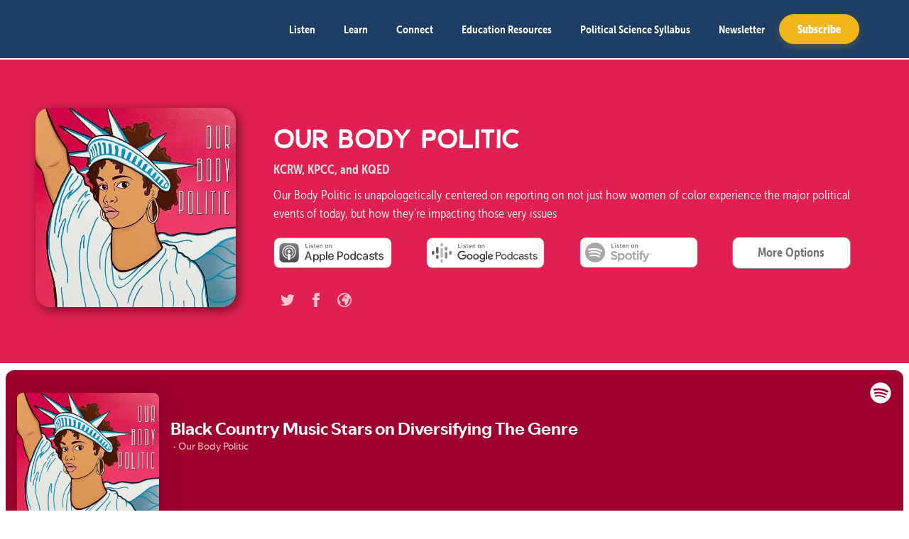

--- FILE ---
content_type: text/html
request_url: https://www.democracygroup.org/shows/our-body-politic
body_size: 13248
content:
<!DOCTYPE html><!-- Last Published: Tue Jan 06 2026 19:10:46 GMT+0000 (Coordinated Universal Time) --><html data-wf-domain="www.democracygroup.org" data-wf-page="6026f74db18b47b7d15803ef" data-wf-site="6024691f085d0ae25df9b8f1" data-wf-collection="6026f74db18b473e9a5803ed" data-wf-item-slug="our-body-politic"><head><meta charset="utf-8"/><title>Our Body Politic | The Democracy Group</title><meta content="Our Body Politic is unapologetically centered on reporting on not just how women of color experience the major political events of today, but how they&#x27;re impacting those very issues" name="description"/><meta content="Our Body Politic | The Democracy Group" property="og:title"/><meta content="Our Body Politic is unapologetically centered on reporting on not just how women of color experience the major political events of today, but how they&#x27;re impacting those very issues" property="og:description"/><meta content="https://cdn.prod.website-files.com/6026f55f4361dc44f37db548/6035a11f475a514e7b297b94_0v295qh.avif" property="og:image"/><meta content="Our Body Politic | The Democracy Group" property="twitter:title"/><meta content="Our Body Politic is unapologetically centered on reporting on not just how women of color experience the major political events of today, but how they&#x27;re impacting those very issues" property="twitter:description"/><meta content="https://cdn.prod.website-files.com/6026f55f4361dc44f37db548/6035a11f475a514e7b297b94_0v295qh.avif" property="twitter:image"/><meta property="og:type" content="website"/><meta content="summary_large_image" name="twitter:card"/><meta content="width=device-width, initial-scale=1" name="viewport"/><link href="https://cdn.prod.website-files.com/6024691f085d0ae25df9b8f1/css/the-democracy-group.webflow.shared.c127b5d00.css" rel="stylesheet" type="text/css" integrity="sha384-wSe10AdN76hDQgCQwd14CozWLupn2u6TVedtbBRcfORBzEwE0pq4DhxNOs4Ew1Z4" crossorigin="anonymous"/><link href="https://fonts.googleapis.com" rel="preconnect"/><link href="https://fonts.gstatic.com" rel="preconnect" crossorigin="anonymous"/><script src="https://ajax.googleapis.com/ajax/libs/webfont/1.6.26/webfont.js" type="text/javascript"></script><script type="text/javascript">WebFont.load({  google: {    families: ["Open Sans:300,300italic,400,400italic,600,600italic,700,700italic,800,800italic"]  }});</script><script src="https://use.typekit.net/cge2ozl.js" type="text/javascript"></script><script type="text/javascript">try{Typekit.load();}catch(e){}</script><script type="text/javascript">!function(o,c){var n=c.documentElement,t=" w-mod-";n.className+=t+"js",("ontouchstart"in o||o.DocumentTouch&&c instanceof DocumentTouch)&&(n.className+=t+"touch")}(window,document);</script><link href="https://cdn.prod.website-files.com/6024691f085d0ae25df9b8f1/605a522a8d93fb635bb9c10d_TDG-Favicon.jpg" rel="shortcut icon" type="image/x-icon"/><link href="https://cdn.prod.website-files.com/6024691f085d0ae25df9b8f1/605a51e88bf0547ed6dd9dd6_TDG-Webclip.jpg" rel="apple-touch-icon"/><script async="" src="https://www.googletagmanager.com/gtag/js?id=G-Y9JDHYMCLE"></script><script type="text/javascript">window.dataLayer = window.dataLayer || [];function gtag(){dataLayer.push(arguments);}gtag('set', 'developer_id.dZGVlNj', true);gtag('js', new Date());gtag('config', 'G-Y9JDHYMCLE');</script><script type="text/javascript" src="https://platform-api.sharethis.com/js/sharethis.js#property=60638188a784de0012cc7b1d&product=inline-share-buttons" async="async"></script></head><body><div class="banner"><div class="banner-text">Enjoy our shows? Help us make them better for you by taking our <a href="/survey" class="banner-link">listener survey</a>.</div></div><div data-collapse="medium" data-animation="over-right" data-duration="400" data-easing="ease" data-easing2="ease" role="banner" class="nav-bar sample-website w-nav"><div class="nav-wrapper navbar-2 w-container"><div class="div-block-11"><a href="/" class="nav-logo-2 w-inline-block"><img src="https://cdn.prod.website-files.com/6024691f085d0ae25df9b8f1/6024742bee6066c5a4058c15_TDG-Small-White.avif" width="106" alt="" class="image-4"/></a></div><nav role="navigation" class="nav-menu-2 w-nav-menu"><div data-hover="true" data-delay="0" class="dropdown-2 w-dropdown"><div class="nav-dropdown-title w-dropdown-toggle"><div class="icon-4 w-icon-dropdown-toggle"></div><div>Listen</div></div><nav class="nav-dropdown-list w-dropdown-list"><a href="/shows" class="nav-drop-link w-dropdown-link">Shows</a><a href="/topics" class="nav-drop-link w-dropdown-link">Topics</a><a href="https://pod.link/1577840778" target="_blank" class="nav-drop-link w-dropdown-link">Network Playlist</a></nav></div><div data-hover="true" data-delay="0" class="dropdown-2 w-dropdown"><div class="nav-dropdown-title w-dropdown-toggle"><div class="icon-4 w-icon-dropdown-toggle"></div><div>Learn</div></div><nav class="nav-dropdown-list w-dropdown-list"><a href="/newsletter" class="nav-drop-link w-dropdown-link">Newsletter</a><a href="/syllabus" class="nav-drop-link w-dropdown-link">Political Science Syllabus</a><a href="/resources" class="nav-drop-link w-dropdown-link">Education Resources</a><a href="/fellowship" class="nav-drop-link w-dropdown-link">Podcast Fellowship</a><a href="/podcast-media-training" class="nav-drop-link w-dropdown-link">Media Training</a><a href="/blog" class="nav-drop-link w-dropdown-link">Blog</a></nav></div><div data-hover="true" data-delay="0" class="dropdown-2 w-dropdown"><div class="nav-dropdown-title w-dropdown-toggle"><div class="icon-4 w-icon-dropdown-toggle"></div><div>Connect</div></div><nav class="nav-dropdown-list w-dropdown-list"><a href="/about" class="nav-drop-link w-dropdown-link">About</a><a href="/speakers" class="nav-drop-link w-dropdown-link">Speakers Bureau</a><a href="/partnerships" class="nav-drop-link w-dropdown-link">Sponsorships</a><a href="/donate" class="nav-drop-link w-dropdown-link">Donations</a><a href="https://airtable.com/shrF369kKZjwPc48i" target="_blank" class="nav-drop-link w-dropdown-link">Pitch a Guest</a><a href="https://airtable.com/shrDgzPGcrODeSrB1" target="_blank" class="nav-drop-link w-dropdown-link">Join the Network</a><a href="mailto:brandon@democracygroup.org?subject=Question%20about%20TDG%3F" class="nav-drop-link w-dropdown-link">Contact</a></nav></div><a href="/resources" class="nav-link-2 full-opacity w-nav-link">Education Resources</a><a href="/syllabus" class="nav-link-2 full-opacity w-nav-link">Political Science Syllabus</a><a href="/newsletter" class="nav-link-2 full-opacity w-nav-link">Newsletter</a><a href="/newsletter" class="button nav w-button">Subscribe</a></nav><div class="menu-button-2 w-nav-button"><div class="burger-icon w-icon-nav-menu"></div></div></div></div><div style="background-color:#e02050" class="section-show-hero"><div class="wrapper"><div class="columns-2 w-row"><div class="column-80 w-col w-col-3"><img src="https://cdn.prod.website-files.com/6026f55f4361dc44f37db548/6035a11f475a514e7b297b94_0v295qh.avif" loading="lazy" alt="" sizes="(max-width: 479px) 100vw, (max-width: 767px) 84vw, 22vw" srcset="https://cdn.prod.website-files.com/6026f55f4361dc44f37db548/6035a11f475a514e7b297b94_0v295qh-p-500.avif 500w, https://cdn.prod.website-files.com/6026f55f4361dc44f37db548/6035a11f475a514e7b297b94_0v295qh-p-800.avif 800w, https://cdn.prod.website-files.com/6026f55f4361dc44f37db548/6035a11f475a514e7b297b94_0v295qh.avif 1400w" class="show-art"/></div><div class="column-81 w-col w-col-9"><h1 class="heading-164">Our Body Politic</h1><h5 class="heading-165">KCRW, KPCC, and KQED</h5><p class="paragraph-36">Our Body Politic is unapologetically centered on reporting on not just how women of color experience the major political events of today, but how they&#x27;re impacting those very issues</p><div class="w-layout-grid grid-4"><a href="https://itunes.apple.com/podcast/id1533069868?mt=2&amp;ls=1" class="w-inline-block"><img src="https://cdn.prod.website-files.com/6024691f085d0ae25df9b8f1/602add066f25163b5a76a62d_applepodcasts-badge.svg" loading="lazy" alt="Apple Podcasts listen button" class="podcast-button"/></a><a href="https://podcasts.google.com/feed/aHR0cHM6Ly9mZWVkcy5zaW1wbGVjYXN0LmNvbS9feGFQaHMxcw?sa=X&amp;ved=0CAMQ4aUDahcKEwjwmoPAp5XvAhUAAAAAHQAAAAAQAg&amp;hl=en" class="w-inline-block"><img src="https://cdn.prod.website-files.com/6024691f085d0ae25df9b8f1/602add06eb7c5790253255ca_googlepodcasts-badge.svg" loading="lazy" alt="google podcasts  listen button" class="podcast-button"/></a><a href="https://open.spotify.com/show/4ApAiLT1kV153TttWAmqmc" class="w-inline-block"><img src="https://cdn.prod.website-files.com/6024691f085d0ae25df9b8f1/602add0737eef39d9c329038_spotify-badge.svg" loading="lazy" alt=" spotify listen button" class="podcast-button"/></a><a href="#Podcast_Buttons" class="button-2 w-button">More Options</a></div><div class="div-block-22"><a href="#" class="w-inline-block"><img src="https://cdn.prod.website-files.com/6024691f085d0ae25df9b8f1/602b03d237eef3846c336448_iconmonstr-facebook-1.svg" loading="lazy" alt=""/></a><a href="https://twitter.com/farai" class="social-links w-inline-block"><img src="https://cdn.prod.website-files.com/6024691f085d0ae25df9b8f1/602b03d237eef3c145336447_iconmonstr-twitter-1.svg" loading="lazy" alt="twitter icon" class="social-image"/></a><a href="https://www.facebook.com/farai" class="social-links w-inline-block"><img src="https://cdn.prod.website-files.com/6024691f085d0ae25df9b8f1/602b03d237eef3846c336448_iconmonstr-facebook-1.svg" loading="lazy" alt="" class="social-image"/></a><a href="#" class="social-links w-inline-block w-condition-invisible"><img src="https://cdn.prod.website-files.com/6024691f085d0ae25df9b8f1/602b03d26518b53130bb01c2_iconmonstr-instagram-11.svg" loading="lazy" alt="instagram icon" class="social-image"/></a><a href="#" class="social-links w-inline-block w-condition-invisible"><img src="https://cdn.prod.website-files.com/6024691f085d0ae25df9b8f1/6064d12b1fccb5d3476f95be_iconfinder-linkedin.svg" loading="lazy" alt="linkedin icon" class="social-image"/></a><a href="https://ourbodypolitic.com/" class="social-links w-inline-block"><img src="https://cdn.prod.website-files.com/6024691f085d0ae25df9b8f1/602b03d227b0735c0fbf6234_iconmonstr-globe-5.svg" loading="lazy" alt="website icon" class="social-image"/></a></div></div></div></div></div><div class="section-podcast-player"><div class="w-richtext"><div class="w-embed w-iframe"><iframe src="https://open.spotify.com/embed-podcast/show/4ApAiLT1kV153TttWAmqmc" width="100%" height="232" frameborder="0" allowtransparency="true" allow="encrypted-media"></iframe></div></div></div><div class="section-blog"><div class="wrapper"><div class="blog-columns w-row"><div class="blog-left w-col w-col-9"><div class="div-block-18"><h2 class="heading-167">ABOUT</h2><h2>Our Body Politic</h2></div><p>Created and hosted by award-winning journalist Farai Chideya, Our Body Politic is unapologetically centered on reporting on not just how women of color experience the major political events of today, but how they&#x27;re impacting those very issues. Weekly episodes feature in-depth conversations about the economy, health, politics, education, the environment, and the most prescient issues—because all issues are women&#x27;s issues. Tune in every Friday everywhere you listen to podcasts, and on public radio stations around the country. Presented by KCRW, KPCC, and KQED.</p><div class="div-block-21"><div class="share-this-code w-embed"><div class="sharethis-inline-share-buttons"></div></div></div><h3 class="heading-170">Featured Guests</h3><div class="w-dyn-list"><div role="list" class="collection-list-9 w-dyn-items"><div role="listitem" class="collection-item w-dyn-item"><a href="https://our-body-politic.simplecast.com/episodes/november-13-2020-senator-tammy-duckworth-on-a-lifetime-of-service-breaking-down-the-woc-vote-and-the-freedom-to-imagine-liberation" class="link-block-3 w-inline-block"><img src="https://cdn.prod.website-files.com/6026f55f4361dc44f37db548/605133b004406d5054aff858_1200px-Tammy_Duckworth%2C_official_portrait%2C_115th_Congress.avif" loading="lazy" alt="" sizes="(max-width: 479px) 20vw, 8vw" srcset="https://cdn.prod.website-files.com/6026f55f4361dc44f37db548/605133b004406d5054aff858_1200px-Tammy_Duckworth%2C_official_portrait%2C_115th_Congress-p-500.avif 500w, https://cdn.prod.website-files.com/6026f55f4361dc44f37db548/605133b004406d5054aff858_1200px-Tammy_Duckworth%2C_official_portrait%2C_115th_Congress.avif 957w" class="expert-image blog"/><h6 class="featured-person-name">Tammy Duckworth</h6></a></div><div role="listitem" class="collection-item w-dyn-item"><a href="https://our-body-politic.simplecast.com/episodes/february-26-2021-senator-elizabeth-warren-on-what-an-economy-should-do-how-covid-19-vaccination-protects-others-and-a-new-book-confronts-the-stigma-of-intimate-partner-violence" class="link-block-3 w-inline-block"><img src="https://cdn.prod.website-files.com/6026f55f4361dc44f37db548/605133f3122f297580c698c5_unnamed%20(1).avif" loading="lazy" alt="" sizes="(max-width: 479px) 20vw, 8vw" srcset="https://cdn.prod.website-files.com/6026f55f4361dc44f37db548/605133f3122f297580c698c5_unnamed%20(1)-p-500.avif 500w, https://cdn.prod.website-files.com/6026f55f4361dc44f37db548/605133f3122f297580c698c5_unnamed%20(1).avif 900w" class="expert-image blog"/><h6 class="featured-person-name">Elizabeth Warren</h6></a></div><div role="listitem" class="collection-item w-dyn-item"><a href="https://our-body-politic.simplecast.com/episodes/[base64]" class="link-block-3 w-inline-block"><img src="https://cdn.prod.website-files.com/6026f55f4361dc44f37db548/60513488ca7d5c8f60807780_Maxine%20Waters.avif" loading="lazy" alt="" sizes="(max-width: 479px) 20vw, 8vw" srcset="https://cdn.prod.website-files.com/6026f55f4361dc44f37db548/60513488ca7d5c8f60807780_Maxine%20Waters-p-500.avif 500w, https://cdn.prod.website-files.com/6026f55f4361dc44f37db548/60513488ca7d5c8f60807780_Maxine%20Waters.avif 1200w" class="expert-image blog"/><h6 class="featured-person-name">Maxine Waters</h6></a></div><div role="listitem" class="collection-item w-dyn-item"><a href="https://our-body-politic.simplecast.com/episodes/[base64]" class="link-block-3 w-inline-block"><img src="https://cdn.prod.website-files.com/6026f55f4361dc44f37db548/605134ccf9bd427ee41720d5_Tish%20James.avif" loading="lazy" alt="" class="expert-image blog"/><h6 class="featured-person-name">Tish James</h6></a></div><div role="listitem" class="collection-item w-dyn-item"><a href="#" class="link-block-3 w-inline-block"><img src="https://cdn.prod.website-files.com/6026f55f4361dc44f37db548/60513538d9574c08ce4ed8b7_Mutale%20Nkonde.avif" loading="lazy" alt="" class="expert-image blog"/><h6 class="featured-person-name">Mutale Nkonde</h6></a></div></div></div><h3 class="heading-171">Where To Start</h3><div class="tdg-rich-text w-richtext"><h4>Senator Tammy Duckworth on a Lifetime of Service, Breaking Down the “WoC Vote,” and the Freedom to Imagine Liberation</h4><div class="w-embed w-iframe"><iframe src="https://open.spotify.com/embed-podcast/episode/6I63J3bPHOtyIEZn5Jzdi4" width="100%" height="232" frameborder="0" allowtransparency="true" allow="encrypted-media"></iframe></div><p>This week Farai Chideya speaks with Senator Tammy Duckworth about serving in the military, becoming a mother, and advocating for safe and equitable environments for veterans. Washington insider Stephanie Valencia breaks down the so-called Latino vote, and challenges the major parties to show up beyond an election year. Farai talks to our finance contributor Ruth Umoh about the significance and optics of Vice President-Elect Kamala Harris for women of color. And journalist S. Mitra Kalita and Farai get real on the role of journalists in a pandemic.</p><h4>Senator Elizabeth Warren on what an economy should do, how Covid-19 vaccination protects others, and a new book confronts the stigma of intimate partner violence‪.</h4><div class="w-embed w-iframe"><iframe src="https://open.spotify.com/embed-podcast/episode/5Yi6A0ni20lNQuMMq7sM8b" width="100%" height="232" frameborder="0" allowtransparency="true" allow="encrypted-media"></iframe></div><p>This week, Farai Chideya talks with Senator Elizabeth Warren about why she still pushes for student debt relief and an increased minimum wage, and why she believes these are racial-justice issues. Epidemiologist and Our Body Politic contributor Dr. Kavita Trivedi takes our most pressing questions about Covid-19 vaccinations. Film producer and author Tanya Selvaratnam discusses her new book “Assume Nothing: A Story of Intimate Violence.” Plus, our political roundtable with Errin Haines and special guest Brittany Packnett Cunningham, unpacks the racial resentment behind the aftermath of the January 6th insurrection, CPAC, and Senators’ grilling of the Biden-Harris Cabinet picks.</p><h4>Understanding Disinformation Campaigns, Congresswoman Deb Haaland on Leading as a Laguna Pueblo Native, Why Flu Shots Are Vital Right Now</h4><div class="w-embed w-iframe"><iframe src="https://open.spotify.com/embed-podcast/episode/3gMNdkp5zLsI29n9F3sQP2" width="100%" height="232" frameborder="0" allowtransparency="true" allow="encrypted-media"></iframe></div><p>This week on Our Body Politic, Farai Chideya talks with Congresswoman Deb Haaland of New Mexico about leading with her Laguna Pueblo heritage. Farai digs into politics and the economy in conversations about income taxes and the role of disinformation in our elections. Our weekly Covid update puts President Trump’s diagnosis in context with other impacted Americans. Our Rise segment looks at one woman uplifting families of police-violence victims, and how exotic dancers in Atlanta are getting out the vote.</p><p>CORRECTION: This episode’s COVID update misstated the likelihood of Black and Hispanic patients dying of Covid as 3 and 4 times more likely than non-Hispanic whites. But they are roughly 2.5 times more likely to die than white patients.</p></div><h3 class="heading-172">Meet The Hosts</h3><div class="w-dyn-list"><div role="list" class="w-dyn-items"><div role="listitem" class="collection-item-3 w-dyn-item"><div class="div-block-19"><img alt="" loading="lazy" width="150" src="https://cdn.prod.website-files.com/6026f55f4361dc44f37db548/604020e49eb3c57e62db1a6d_finalfrai.avif" class="expert-image"/><div class="div-block-20"><h4>Farai Chideya</h4><h5>Host</h5><p>Farai Chideya is an American novelist, multimedia journalist, and radio host. She produced and hosted Pop and Politics with Farai Chideya, a series of radio specials on politics for 15 years. She currently produces and hosts One with Farai, a podcast for Public Radio International (PRI), in which she interviews distinguished individuals with a range of stories and opinions. Guests whom Chideya has interviewed include Melissa Harris-Perry, Urvashi Vaid, and Alec Ross. Additionally, since 2012 Chideya has held the position of distinguished writer in residence at the Arthur L. Carter Journalism Institute of New York University, where she teaches courses in radio production and media economics.</p><div class="w-dyn-list"></div></div></div></div></div></div><h3 id="Podcast_Buttons" class="heading-173">Where To Listen</h3><div class="w-layout-grid grid-5"><a href="https://itunes.apple.com/podcast/id1533069868?mt=2&amp;ls=1" class="w-inline-block"><img src="https://cdn.prod.website-files.com/6024691f085d0ae25df9b8f1/602add066f25163b5a76a62d_applepodcasts-badge.svg" loading="lazy" alt="Apple Podcasts listen button" class="podcast-button"/></a><a href="https://open.spotify.com/show/4ApAiLT1kV153TttWAmqmc" class="w-inline-block"><img src="https://cdn.prod.website-files.com/6024691f085d0ae25df9b8f1/602add0737eef39d9c329038_spotify-badge.svg" loading="lazy" alt=" spotify listen button" class="podcast-button"/></a><a href="https://podcasts.google.com/feed/aHR0cHM6Ly9mZWVkcy5zaW1wbGVjYXN0LmNvbS9feGFQaHMxcw?sa=X&amp;ved=0CAMQ4aUDahcKEwjwmoPAp5XvAhUAAAAAHQAAAAAQAg&amp;hl=en" class="w-inline-block"><img src="https://cdn.prod.website-files.com/6024691f085d0ae25df9b8f1/602add06eb7c5790253255ca_googlepodcasts-badge.svg" loading="lazy" alt="google podcasts  listen button" class="podcast-button"/></a><a href="#" class="w-inline-block w-condition-invisible"><img src="https://cdn.prod.website-files.com/6024691f085d0ae25df9b8f1/602add0822fbc7227feb69cf_stitcher-badge.svg" loading="lazy" alt="" class="podcast-button"/></a><a href="https://overcast.fm/itunes1533069868" class="w-inline-block"><img src="https://cdn.prod.website-files.com/6024691f085d0ae25df9b8f1/602add06ffd5430aa8b6b182_overcast-badge.svg" loading="lazy" alt="" class="podcast-button"/></a><a href="#" class="w-inline-block w-condition-invisible"><img src="https://cdn.prod.website-files.com/6024691f085d0ae25df9b8f1/602add0682d67484fc382563_pandora-badge.svg" loading="lazy" alt="" class="podcast-button"/></a><a href="http://castbox.fm/podchaser/feed/https%253A%252F%252Ffeeds%252Esimplecast%252Ecom%252F_xaPhs1s" class="w-inline-block"><img src="https://cdn.prod.website-files.com/6024691f085d0ae25df9b8f1/602add058eea3085127b5219_castbox-badge.svg" loading="lazy" alt="" class="podcast-button"/></a><a href="https://play.radiopublic.com/https%3A%2F%2Ffeeds.simplecast.com%2F_xaPhs1s" class="w-inline-block"><img src="https://cdn.prod.website-files.com/6024691f085d0ae25df9b8f1/602add0612f9d5601e78c55c_radiopublic-badge.svg" loading="lazy" alt="" class="podcast-button"/></a><a href="http://pca.st/itunes/1533069868" class="w-inline-block"><img src="https://cdn.prod.website-files.com/6024691f085d0ae25df9b8f1/602add06bf0f2ef117ec9807_pocketcasts-badge.svg" loading="lazy" alt="" class="podcast-button"/></a><a href="https://tunein.com/podcasts/News--Politics-Podcasts/Our-Body-Politic-p1369211/" class="w-inline-block"><img src="https://cdn.prod.website-files.com/6024691f085d0ae25df9b8f1/602add0828b6c630ccbaf358_tunein-badge.svg" loading="lazy" alt="" class="podcast-button"/></a><a href="#" class="w-inline-block w-condition-invisible"><img src="https://cdn.prod.website-files.com/6024691f085d0ae25df9b8f1/602add06917db6b2c1c5fb90_iheartradio-badge.svg" loading="lazy" alt="" class="podcast-button"/></a><a href="https://feeds.simplecast.com/_xaPhs1s" class="w-inline-block"><img src="https://cdn.prod.website-files.com/6024691f085d0ae25df9b8f1/602add076f2516b9ef76a62f_rss-badge.svg" loading="lazy" alt="" class="podcast-button"/></a></div><h3 id="Podcast_Buttons" class="heading-173">FEATURED BLOG ARTICLES</h3><div class="w-dyn-list"><div role="list" class="collection-list-show-blogs w-dyn-items"><div role="listitem" class="collection-item-14 w-dyn-item"><a href="/blog/celebrate-juneteenth-with-episodes-on-racial-justice-political-activism-through-black-history" class="w-inline-block"><img alt="Learning Guide Image" loading="lazy" src="https://cdn.prod.website-files.com/6026f55f4361dc44f37db548/66731daa6633f7225bafbbc0_Untitled%20design%20(2).avif" sizes="(max-width: 479px) 100vw, (max-width: 767px) 64vw, (max-width: 991px) 32vw, 28vw" srcset="https://cdn.prod.website-files.com/6026f55f4361dc44f37db548/66731daa6633f7225bafbbc0_Untitled%20design%20(2)-p-500.avif 500w, https://cdn.prod.website-files.com/6026f55f4361dc44f37db548/66731daa6633f7225bafbbc0_Untitled%20design%20(2).avif 1280w" class="catalog-image"/></a><div class="catalog-text-box"><div class="guide-catalog-label"><div class="blog-label date">July 8, 2024</div><div class="blog-label date">·</div><div class="blog-label date w-dyn-bind-empty"></div><div class="blog-label">min read</div></div><h3>Celebrate Juneteenth with episodes on racial justice, political activism through Black history</h3><p>Juneteenth signifies the end of a painful chapter of American history and reaffirms the nation’s commitment to racial justice and equality.</p><div class="blog-author-box catalog"><img alt="" loading="lazy" width="150" src="https://cdn.prod.website-files.com/6026f55f4361dc44f37db548/651afc97c40ff2b9aa783324_Square-Head-small.avif" class="author-image catalog"/><div class="blog-label">Jessie Nguyen  </div></div><a href="/blog/celebrate-juneteenth-with-episodes-on-racial-justice-political-activism-through-black-history" class="button w-button">Read Post</a></div></div><div role="listitem" class="collection-item-14 w-dyn-item"><a href="/blog/elections-and-dialogue-on-college-campuses" class="w-inline-block"><img alt="Learning Guide Image" loading="lazy" src="https://cdn.prod.website-files.com/6026f55f4361dc44f37db548/665e2355075ce03406657769_846a7c8f-be5f-59b9-0201-823f5b753ba7.avif" sizes="(max-width: 479px) 100vw, (max-width: 767px) 64vw, (max-width: 991px) 32vw, 28vw" srcset="https://cdn.prod.website-files.com/6026f55f4361dc44f37db548/665e2355075ce03406657769_846a7c8f-be5f-59b9-0201-823f5b753ba7-p-500.avif 500w, https://cdn.prod.website-files.com/6026f55f4361dc44f37db548/665e2355075ce03406657769_846a7c8f-be5f-59b9-0201-823f5b753ba7-p-800.avif 800w, https://cdn.prod.website-files.com/6026f55f4361dc44f37db548/665e2355075ce03406657769_846a7c8f-be5f-59b9-0201-823f5b753ba7-p-1080.avif 1080w, https://cdn.prod.website-files.com/6026f55f4361dc44f37db548/665e2355075ce03406657769_846a7c8f-be5f-59b9-0201-823f5b753ba7.avif 2796w" class="catalog-image"/></a><div class="catalog-text-box"><div class="guide-catalog-label"><div class="blog-label date">June 3, 2024</div><div class="blog-label date">·</div><div class="blog-label date">5</div><div class="blog-label">min read</div></div><h3>Elections and dialogue on college campuses</h3><p>Student affairs staff and campus administrators were unprepared when election polarization and toxicity took campuses by surprise in 2016. </p><div class="blog-author-box catalog"><img alt="" loading="lazy" width="150" src="https://cdn.prod.website-files.com/6026f55f4361dc44f37db548/651afc97c40ff2b9aa783324_Square-Head-small.avif" class="author-image catalog"/><div class="blog-label">Jessie Nguyen  </div></div><a href="/blog/elections-and-dialogue-on-college-campuses" class="button w-button">Read Post</a></div></div><div role="listitem" class="collection-item-14 w-dyn-item"><a href="/blog/democracy-good-news-the-role-of-business-in-democracy" class="w-inline-block"><img alt="Learning Guide Image" loading="lazy" src="https://cdn.prod.website-files.com/6026f55f4361dc44f37db548/663864e1d812e3199bfafc35_may%20ep.avif" sizes="(max-width: 479px) 100vw, (max-width: 767px) 64vw, (max-width: 991px) 32vw, 28vw" srcset="https://cdn.prod.website-files.com/6026f55f4361dc44f37db548/663864e1d812e3199bfafc35_may%20ep-p-500.avif 500w, https://cdn.prod.website-files.com/6026f55f4361dc44f37db548/663864e1d812e3199bfafc35_may%20ep.avif 1080w" class="catalog-image"/></a><div class="catalog-text-box"><div class="guide-catalog-label"><div class="blog-label date">May 7, 2024</div><div class="blog-label date">·</div><div class="blog-label date">5</div><div class="blog-label">min read</div></div><h3>Democracy Good News: The Role of Business in Democracy</h3><p>The third episode of our Democracy’s Good News series takes us to New York City where we talk with American venture capitalist and author Patrick McGinnis.</p><div class="blog-author-box catalog"><img alt="" loading="lazy" width="150" src="https://cdn.prod.website-files.com/6026f55f4361dc44f37db548/651afc97c40ff2b9aa783324_Square-Head-small.avif" class="author-image catalog"/><div class="blog-label">Jessie Nguyen  </div></div><a href="/blog/democracy-good-news-the-role-of-business-in-democracy" class="button w-button">Read Post</a></div></div><div role="listitem" class="collection-item-14 w-dyn-item"><a href="/blog/new-podcasts-alert-episodes-from-our-2023-podcast-fellows" class="w-inline-block"><img alt="Learning Guide Image" loading="lazy" src="https://cdn.prod.website-files.com/6026f55f4361dc44f37db548/65af25babd163000c0fcd864_introducing%20fellowship%20podcast.avif" sizes="(max-width: 479px) 100vw, (max-width: 767px) 64vw, (max-width: 991px) 32vw, 28vw" srcset="https://cdn.prod.website-files.com/6026f55f4361dc44f37db548/65af25babd163000c0fcd864_introducing%20fellowship%20podcast-p-500.avif 500w, https://cdn.prod.website-files.com/6026f55f4361dc44f37db548/65af25babd163000c0fcd864_introducing%20fellowship%20podcast-p-800.avif 800w, https://cdn.prod.website-files.com/6026f55f4361dc44f37db548/65af25babd163000c0fcd864_introducing%20fellowship%20podcast.avif 1640w" class="catalog-image"/></a><div class="catalog-text-box"><div class="guide-catalog-label"><div class="blog-label date">May 7, 2024</div><div class="blog-label date">·</div><div class="blog-label date">5</div><div class="blog-label">min read</div></div><h3>📢 New Podcasts Alert: Episodes from our 2023 Podcast Fellows</h3><p>A new year means new episodes!
</p><div class="blog-author-box catalog"><img alt="" loading="lazy" width="150" src="https://cdn.prod.website-files.com/6026f55f4361dc44f37db548/651afc97c40ff2b9aa783324_Square-Head-small.avif" class="author-image catalog"/><div class="blog-label">Jessie Nguyen  </div></div><a href="/blog/new-podcasts-alert-episodes-from-our-2023-podcast-fellows" class="button w-button">Read Post</a></div></div><div role="listitem" class="collection-item-14 w-dyn-item"><a href="/blog/a-2023-election-recap" class="w-inline-block"><img alt="Learning Guide Image" loading="lazy" src="https://cdn.prod.website-files.com/6026f55f4361dc44f37db548/65af13a1ae4c05ea2a7aa88c_45adb888-b05d-ddf3-e722-a3e901afacea.avif" sizes="(max-width: 479px) 100vw, (max-width: 767px) 64vw, (max-width: 991px) 32vw, 28vw" srcset="https://cdn.prod.website-files.com/6026f55f4361dc44f37db548/65af13a1ae4c05ea2a7aa88c_45adb888-b05d-ddf3-e722-a3e901afacea-p-500.avif 500w, https://cdn.prod.website-files.com/6026f55f4361dc44f37db548/65af13a1ae4c05ea2a7aa88c_45adb888-b05d-ddf3-e722-a3e901afacea-p-800.avif 800w, https://cdn.prod.website-files.com/6026f55f4361dc44f37db548/65af13a1ae4c05ea2a7aa88c_45adb888-b05d-ddf3-e722-a3e901afacea.avif 1600w" class="catalog-image"/></a><div class="catalog-text-box"><div class="guide-catalog-label"><div class="blog-label date">May 7, 2024</div><div class="blog-label date">·</div><div class="blog-label date">5</div><div class="blog-label">min read</div></div><h3>🗳️ A 2023 election recap</h3><p>States and counties across the nation held key elections in early November 2023 where abortion access took center stage.</p><div class="blog-author-box catalog"><img alt="" loading="lazy" width="150" src="https://cdn.prod.website-files.com/6026f55f4361dc44f37db548/651afc97c40ff2b9aa783324_Square-Head-small.avif" class="author-image catalog"/><div class="blog-label">Jessie Nguyen  </div></div><a href="/blog/a-2023-election-recap" class="button w-button">Read Post</a></div></div><div role="listitem" class="collection-item-14 w-dyn-item"><a href="/blog/shining-a-spotlight-on-the-states" class="w-inline-block"><img alt="Learning Guide Image" loading="lazy" src="https://cdn.prod.website-files.com/6026f55f4361dc44f37db548/65a46e585208e11cfc94262a_6063165c-8432-4029-326a-762ce9fc7001.avif" class="catalog-image"/></a><div class="catalog-text-box"><div class="guide-catalog-label"><div class="blog-label date">May 7, 2024</div><div class="blog-label date">·</div><div class="blog-label date">8</div><div class="blog-label">min read</div></div><h3>Shining a spotlight on the states</h3><p>For the latest in our series on organizations that inspire us to take action to build a stronger democracy, Democracy Group community manager Jessie Nguyen caught up with Bree Grossi Wilde, executive director of the State Democracy Research Initiative at the University of Wisconsin Law School.</p><div class="blog-author-box catalog"><img alt="" loading="lazy" width="150" src="https://cdn.prod.website-files.com/6026f55f4361dc44f37db548/651afc97c40ff2b9aa783324_Square-Head-small.avif" class="author-image catalog"/><div class="blog-label">Jessie Nguyen  </div></div><a href="/blog/shining-a-spotlight-on-the-states" class="button w-button">Read Post</a></div></div><div role="listitem" class="collection-item-14 w-dyn-item"><a href="/blog/what-a-female-president-means-for-mexico" class="w-inline-block"><img alt="Learning Guide Image" loading="lazy" src="https://cdn.prod.website-files.com/6026f55f4361dc44f37db548/65a465004d76f4fae63e5257_74725b25-7dfe-e894-d629-c91b17cdaf18.avif" sizes="(max-width: 479px) 100vw, (max-width: 767px) 64vw, (max-width: 991px) 32vw, 28vw" srcset="https://cdn.prod.website-files.com/6026f55f4361dc44f37db548/65a465004d76f4fae63e5257_74725b25-7dfe-e894-d629-c91b17cdaf18-p-500.avif 500w, https://cdn.prod.website-files.com/6026f55f4361dc44f37db548/65a465004d76f4fae63e5257_74725b25-7dfe-e894-d629-c91b17cdaf18-p-800.avif 800w, https://cdn.prod.website-files.com/6026f55f4361dc44f37db548/65a465004d76f4fae63e5257_74725b25-7dfe-e894-d629-c91b17cdaf18.avif 1884w" class="catalog-image"/></a><div class="catalog-text-box"><div class="guide-catalog-label"><div class="blog-label date">May 7, 2024</div><div class="blog-label date">·</div><div class="blog-label date">5</div><div class="blog-label">min read</div></div><h3>What a female president means for Mexico</h3><p>In what many deem a patriarchal country, two women are on track to make history as they are both presidential nominees in Mexico’s leading parties. Polls showed the two female candidates are currently front runners and the most likely to be elected presidents in the general election on June 2, 2024.</p><div class="blog-author-box catalog"><img alt="" loading="lazy" width="150" src="https://cdn.prod.website-files.com/6026f55f4361dc44f37db548/651afc97c40ff2b9aa783324_Square-Head-small.avif" class="author-image catalog"/><div class="blog-label">Jessie Nguyen  </div></div><a href="/blog/what-a-female-president-means-for-mexico" class="button w-button">Read Post</a></div></div><div role="listitem" class="collection-item-14 w-dyn-item"><a href="/blog/an-inside-look-at-issue-1-in-ohio" class="w-inline-block"><img alt="Learning Guide Image" loading="lazy" src="https://cdn.prod.website-files.com/6026f55f4361dc44f37db548/64e667f316041bff743079b8_ohio.avif" class="catalog-image"/></a><div class="catalog-text-box"><div class="guide-catalog-label"><div class="blog-label date">May 7, 2024</div><div class="blog-label date">·</div><div class="blog-label date">5</div><div class="blog-label">min read</div></div><h3> An inside look at Issue 1 in Ohio </h3><p> A surprisingly large number of Ohioans flocked to the polls in August to cast their vote on Issue 1, where 57% voted &quot;no&quot; to defeat the measure.</p><div class="blog-author-box catalog"><img alt="" loading="lazy" width="150" src="https://cdn.prod.website-files.com/6026f55f4361dc44f37db548/63d036be8a141b3b0292511a_Megan.avif" class="author-image catalog"/><div class="blog-label">Megan Goldstein</div></div><a href="/blog/an-inside-look-at-issue-1-in-ohio" class="button w-button">Read Post</a></div></div><div role="listitem" class="collection-item-14 w-dyn-item"><a href="/blog/the-end-of-affirmative-action" class="w-inline-block"><img alt="Learning Guide Image" loading="lazy" src="https://cdn.prod.website-files.com/6026f55f4361dc44f37db548/648f55ac3bd6d8cf371f3ffe_mic.avif" sizes="(max-width: 479px) 100vw, (max-width: 767px) 64vw, (max-width: 991px) 32vw, 28vw" srcset="https://cdn.prod.website-files.com/6026f55f4361dc44f37db548/648f55ac3bd6d8cf371f3ffe_mic-p-500.avif 500w, https://cdn.prod.website-files.com/6026f55f4361dc44f37db548/648f55ac3bd6d8cf371f3ffe_mic-p-800.avif 800w, https://cdn.prod.website-files.com/6026f55f4361dc44f37db548/648f55ac3bd6d8cf371f3ffe_mic.avif 1470w" class="catalog-image"/></a><div class="catalog-text-box"><div class="guide-catalog-label"><div class="blog-label date">May 7, 2024</div><div class="blog-label date">·</div><div class="blog-label date">5</div><div class="blog-label">min read</div></div><h3>The End of Affirmative Action</h3><p>On June 29th, the supreme court ruled to make affirmative action unlawful in The Students for Fair Admissions v. University of North Carolina. </p><div class="blog-author-box catalog"><img alt="" loading="lazy" width="150" src="https://cdn.prod.website-files.com/6026f55f4361dc44f37db548/63d036be8a141b3b0292511a_Megan.avif" class="author-image catalog"/><div class="blog-label">Megan Goldstein</div></div><a href="/blog/the-end-of-affirmative-action" class="button w-button">Read Post</a></div></div><div role="listitem" class="collection-item-14 w-dyn-item"><a href="/blog/the-democracy-groups-summer-reading-list" class="w-inline-block"><img alt="Learning Guide Image" loading="lazy" src="https://cdn.prod.website-files.com/6026f55f4361dc44f37db548/64b6f829ebf7e3789707545f_books.avif" sizes="(max-width: 479px) 100vw, (max-width: 767px) 64vw, (max-width: 991px) 32vw, 28vw" srcset="https://cdn.prod.website-files.com/6026f55f4361dc44f37db548/64b6f829ebf7e3789707545f_books-p-500.avif 500w, https://cdn.prod.website-files.com/6026f55f4361dc44f37db548/64b6f829ebf7e3789707545f_books-p-800.avif 800w, https://cdn.prod.website-files.com/6026f55f4361dc44f37db548/64b6f829ebf7e3789707545f_books-p-1080.avif 1080w, https://cdn.prod.website-files.com/6026f55f4361dc44f37db548/64b6f829ebf7e3789707545f_books-p-1600.avif 1600w, https://cdn.prod.website-files.com/6026f55f4361dc44f37db548/64b6f829ebf7e3789707545f_books-p-2000.avif 2000w, https://cdn.prod.website-files.com/6026f55f4361dc44f37db548/64b6f829ebf7e3789707545f_books.avif 2560w" class="catalog-image"/></a><div class="catalog-text-box"><div class="guide-catalog-label"><div class="blog-label date">May 7, 2024</div><div class="blog-label date">·</div><div class="blog-label date">5</div><div class="blog-label">min read</div></div><h3>The Democracy Group&#x27;s Summer Reading List</h3><p>Looking for a new book to read this summer? Here are 10 recommendations from our network&#x27;s hosts and producers.</p><div class="blog-author-box catalog"><img alt="" loading="lazy" width="150" src="https://cdn.prod.website-files.com/6026f55f4361dc44f37db548/63d036be8a141b3b0292511a_Megan.avif" class="author-image catalog"/><div class="blog-label">Megan Goldstein</div></div><a href="/blog/the-democracy-groups-summer-reading-list" class="button w-button">Read Post</a></div></div><div role="listitem" class="collection-item-14 w-dyn-item"><a href="/blog/podcasts-and-political-engagement" class="w-inline-block"><img alt="Learning Guide Image" loading="lazy" src="https://cdn.prod.website-files.com/6026f55f4361dc44f37db548/648f55ac3bd6d8cf371f3ffe_mic.avif" sizes="(max-width: 479px) 100vw, (max-width: 767px) 64vw, (max-width: 991px) 32vw, 28vw" srcset="https://cdn.prod.website-files.com/6026f55f4361dc44f37db548/648f55ac3bd6d8cf371f3ffe_mic-p-500.avif 500w, https://cdn.prod.website-files.com/6026f55f4361dc44f37db548/648f55ac3bd6d8cf371f3ffe_mic-p-800.avif 800w, https://cdn.prod.website-files.com/6026f55f4361dc44f37db548/648f55ac3bd6d8cf371f3ffe_mic.avif 1470w" class="catalog-image"/></a><div class="catalog-text-box"><div class="guide-catalog-label"><div class="blog-label date">May 7, 2024</div><div class="blog-label date">·</div><div class="blog-label date">5</div><div class="blog-label">min read</div></div><h3>Podcasts and Political Engagement </h3><p>In 2022, the number of podcasts increased by 20%. This is a staggering number that no doubt indicates the future of an ever growing industry. </p><div class="blog-author-box catalog"><img alt="" loading="lazy" width="150" src="https://cdn.prod.website-files.com/6026f55f4361dc44f37db548/63d036be8a141b3b0292511a_Megan.avif" class="author-image catalog"/><div class="blog-label">Megan Goldstein</div></div><a href="/blog/podcasts-and-political-engagement" class="button w-button">Read Post</a></div></div><div role="listitem" class="collection-item-14 w-dyn-item"><a href="/blog/why-americans-deserve-better-news" class="w-inline-block"><img alt="Learning Guide Image" loading="lazy" src="https://cdn.prod.website-files.com/6026f55f4361dc44f37db548/6452a88438358d2afa3ff902_istockphoto-1325437484-612x612.avif" class="catalog-image"/></a><div class="catalog-text-box"><div class="guide-catalog-label"><div class="blog-label date">May 7, 2024</div><div class="blog-label date">·</div><div class="blog-label date">5</div><div class="blog-label">min read</div></div><h3>Why Americans deserve better news</h3><p>News, news, news. Right news, left news, fake news, and more. America&#x27;s news landscape is a hot topic of conversation.</p><div class="blog-author-box catalog"><img alt="" loading="lazy" width="150" src="https://cdn.prod.website-files.com/6026f55f4361dc44f37db548/63d036be8a141b3b0292511a_Megan.avif" class="author-image catalog"/><div class="blog-label">Megan Goldstein</div></div><a href="/blog/why-americans-deserve-better-news" class="button w-button">Read Post</a></div></div><div role="listitem" class="collection-item-14 w-dyn-item"><a href="/blog/a-new-perspective-on-democratic-backsliding" class="w-inline-block"><img alt="Learning Guide Image" loading="lazy" src="https://cdn.prod.website-files.com/6026f55f4361dc44f37db548/643f1fa632ad901448a8bf77_istockphoto-506787682-612x612.avif" sizes="(max-width: 479px) 100vw, (max-width: 767px) 64vw, (max-width: 991px) 32vw, 28vw" srcset="https://cdn.prod.website-files.com/6026f55f4361dc44f37db548/643f1fa632ad901448a8bf77_istockphoto-506787682-612x612-p-500.avif 500w, https://cdn.prod.website-files.com/6026f55f4361dc44f37db548/643f1fa632ad901448a8bf77_istockphoto-506787682-612x612.avif 612w" class="catalog-image"/></a><div class="catalog-text-box"><div class="guide-catalog-label"><div class="blog-label date">May 7, 2024</div><div class="blog-label date">·</div><div class="blog-label date">5</div><div class="blog-label">min read</div></div><h3>A new perspective on democratic backsliding</h3><p>In order to understand how to strengthen democracy, we must understand how this erosion happens. </p><div class="blog-author-box catalog"><img alt="" loading="lazy" width="150" src="https://cdn.prod.website-files.com/6026f55f4361dc44f37db548/63d036be8a141b3b0292511a_Megan.avif" class="author-image catalog"/><div class="blog-label">Megan Goldstein</div></div><a href="/blog/a-new-perspective-on-democratic-backsliding" class="button w-button">Read Post</a></div></div><div role="listitem" class="collection-item-14 w-dyn-item"><a href="/blog/civic-learning-week" class="w-inline-block"><img alt="Learning Guide Image" loading="lazy" src="https://cdn.prod.website-files.com/6026f55f4361dc44f37db548/64078b0f469cf891c8d104b9_the-climate-reality-project-Hb6uWq0i4MI-unsplash%20(1).avif" class="catalog-image"/></a><div class="catalog-text-box"><div class="guide-catalog-label"><div class="blog-label date">May 7, 2024</div><div class="blog-label date">·</div><div class="blog-label date">5</div><div class="blog-label">min read</div></div><h3>Civic Learning Week</h3><p>Civic education is critical to a healthy democracy, which is why we&#x27;re excited to be part of national Civic Learning Week! </p><div class="blog-author-box catalog"><img alt="" loading="lazy" width="150" src="https://cdn.prod.website-files.com/6026f55f4361dc44f37db548/63d036be8a141b3b0292511a_Megan.avif" class="author-image catalog"/><div class="blog-label">Megan Goldstein</div></div><a href="/blog/civic-learning-week" class="button w-button">Read Post</a></div></div></div></div></div><div class="blog-right w-col w-col-3"><div class="blog-sub"><h4 class="heading-168">Subscribe To The Democracy Group Newsletter.</h4><a href="/newsletter" class="button w-button">Subscribe</a></div><h4 class="heading-174">You May Also Like</h4><div class="w-dyn-list"><div role="list" class="w-dyn-items"><div role="listitem" class="collection-item-2 w-dyn-item"><a href="/shows/good-government-show" class="link-block-2 w-inline-block"><img src="https://cdn.prod.website-files.com/6026f55f4361dc44f37db548/691f62d4b336fb1d401c4dd6_GGSwithLightbulb.avif" loading="lazy" alt="" class="image-66"/><h4>Good Government Show</h4></a></div><div role="listitem" class="collection-item-2 w-dyn-item"><a href="/shows/the-true-representation-movement" class="link-block-2 w-inline-block"><img src="https://cdn.prod.website-files.com/6026f55f4361dc44f37db548/68aca4db9d389009930a72d5_trm_logo_w_bulb.avif" loading="lazy" alt="" class="image-66"/><h4>The True Representation Movement</h4></a></div><div role="listitem" class="collection-item-2 w-dyn-item"><a href="/shows/the-context" class="link-block-2 w-inline-block"><img src="https://cdn.prod.website-files.com/6026f55f4361dc44f37db548/6839eea60395dae4c0aa4a00_The%20Context_TDG-Logo%20(1080x1080).avif" loading="lazy" alt="" class="image-66"/><h4>The Context</h4></a></div><div role="listitem" class="collection-item-2 w-dyn-item"><a href="/shows/freedom-over-fascism" class="link-block-2 w-inline-block"><img src="https://cdn.prod.website-files.com/6026f55f4361dc44f37db548/67c0bde69f6ce3ce4f47ae62_NEW%20FOF%20COVER%20FEB%202025%20W%20DEMGROUP%20(1).avif" loading="lazy" alt="" sizes="75px" srcset="https://cdn.prod.website-files.com/6026f55f4361dc44f37db548/67c0bde69f6ce3ce4f47ae62_NEW%20FOF%20COVER%20FEB%202025%20W%20DEMGROUP%20(1)-p-500.avif 500w, https://cdn.prod.website-files.com/6026f55f4361dc44f37db548/67c0bde69f6ce3ce4f47ae62_NEW%20FOF%20COVER%20FEB%202025%20W%20DEMGROUP%20(1)-p-800.avif 800w, https://cdn.prod.website-files.com/6026f55f4361dc44f37db548/67c0bde69f6ce3ce4f47ae62_NEW%20FOF%20COVER%20FEB%202025%20W%20DEMGROUP%20(1)-p-1080.avif 1080w, https://cdn.prod.website-files.com/6026f55f4361dc44f37db548/67c0bde69f6ce3ce4f47ae62_NEW%20FOF%20COVER%20FEB%202025%20W%20DEMGROUP%20(1)-p-1600.avif 1600w, https://cdn.prod.website-files.com/6026f55f4361dc44f37db548/67c0bde69f6ce3ce4f47ae62_NEW%20FOF%20COVER%20FEB%202025%20W%20DEMGROUP%20(1)-p-2000.avif 2000w, https://cdn.prod.website-files.com/6026f55f4361dc44f37db548/67c0bde69f6ce3ce4f47ae62_NEW%20FOF%20COVER%20FEB%202025%20W%20DEMGROUP%20(1)-p-2600.avif 2600w, https://cdn.prod.website-files.com/6026f55f4361dc44f37db548/67c0bde69f6ce3ce4f47ae62_NEW%20FOF%20COVER%20FEB%202025%20W%20DEMGROUP%20(1).avif 4500w" class="image-66"/><h4>Freedom Over Fascism</h4></a></div><div role="listitem" class="collection-item-2 w-dyn-item"><a href="/shows/new-faces-of-democracy" class="link-block-2 w-inline-block"><img src="https://cdn.prod.website-files.com/6026f55f4361dc44f37db548/67a3aa89d7839ee539ec099b_Logo%20with%20lightbulb%20(gray).avif" loading="lazy" alt="" sizes="75px" srcset="https://cdn.prod.website-files.com/6026f55f4361dc44f37db548/67a3aa89d7839ee539ec099b_Logo%20with%20lightbulb%20(gray)-p-500.avif 500w, https://cdn.prod.website-files.com/6026f55f4361dc44f37db548/67a3aa89d7839ee539ec099b_Logo%20with%20lightbulb%20(gray).avif 1890w" class="image-66"/><h4>New Faces of Democracy</h4></a></div><div role="listitem" class="collection-item-2 w-dyn-item"><a href="/shows/an-honorable-profession" class="link-block-2 w-inline-block"><img src="https://cdn.prod.website-files.com/6026f55f4361dc44f37db548/6645024eb571cb5fc2ee3439_2024%20AHP%20Logo%20high%20res.avif" loading="lazy" alt="" sizes="75px" srcset="https://cdn.prod.website-files.com/6026f55f4361dc44f37db548/6645024eb571cb5fc2ee3439_2024%20AHP%20Logo%20high%20res-p-500.avif 500w, https://cdn.prod.website-files.com/6026f55f4361dc44f37db548/6645024eb571cb5fc2ee3439_2024%20AHP%20Logo%20high%20res-p-800.avif 800w, https://cdn.prod.website-files.com/6026f55f4361dc44f37db548/6645024eb571cb5fc2ee3439_2024%20AHP%20Logo%20high%20res-p-1080.avif 1080w, https://cdn.prod.website-files.com/6026f55f4361dc44f37db548/6645024eb571cb5fc2ee3439_2024%20AHP%20Logo%20high%20res-p-1600.avif 1600w, https://cdn.prod.website-files.com/6026f55f4361dc44f37db548/6645024eb571cb5fc2ee3439_2024%20AHP%20Logo%20high%20res.avif 3375w" class="image-66"/><h4>An Honorable Profession</h4></a></div><div role="listitem" class="collection-item-2 w-dyn-item"><a href="/shows/the-politics-guys" class="link-block-2 w-inline-block"><img src="https://cdn.prod.website-files.com/6026f55f4361dc44f37db548/68753a0c835dc51edde3a4ff_tpg-logo-2025.avif" loading="lazy" alt="" sizes="75px" srcset="https://cdn.prod.website-files.com/6026f55f4361dc44f37db548/68753a0c835dc51edde3a4ff_tpg-logo-2025-p-500.avif 500w, https://cdn.prod.website-files.com/6026f55f4361dc44f37db548/68753a0c835dc51edde3a4ff_tpg-logo-2025-p-800.avif 800w, https://cdn.prod.website-files.com/6026f55f4361dc44f37db548/68753a0c835dc51edde3a4ff_tpg-logo-2025.avif 3000w" class="image-66"/><h4>The Politics Guys</h4></a></div><div role="listitem" class="collection-item-2 w-dyn-item"><a href="/shows/rcv-clips" class="link-block-2 w-inline-block"><img src="https://cdn.prod.website-files.com/6026f55f4361dc44f37db548/65fc77f17590ca4439e107e8_RCV%20Clips%20Logo%20for%20TDG.avif" loading="lazy" alt="" class="image-66"/><h4>RCV Clips</h4></a></div><div role="listitem" class="collection-item-2 w-dyn-item"><a href="/shows/bad-watchdog" class="link-block-2 w-inline-block"><img src="https://cdn.prod.website-files.com/6026f55f4361dc44f37db548/65f87c4ea0f0b6d3b10f09b7_Bad_Watchdog_S1_Democracy-Group_500.avif" loading="lazy" alt="" class="image-66"/><h4>Bad Watchdog</h4></a></div><div role="listitem" class="collection-item-2 w-dyn-item"><a href="/shows/talkin-politics-religion" class="link-block-2 w-inline-block"><img src="https://cdn.prod.website-files.com/6026f55f4361dc44f37db548/63f66d2c2b2aa159da81cf3d_TPR.avif" loading="lazy" alt="" sizes="75px" srcset="https://cdn.prod.website-files.com/6026f55f4361dc44f37db548/63f66d2c2b2aa159da81cf3d_TPR-p-500.avif 500w, https://cdn.prod.website-files.com/6026f55f4361dc44f37db548/63f66d2c2b2aa159da81cf3d_TPR-p-800.avif 800w, https://cdn.prod.website-files.com/6026f55f4361dc44f37db548/63f66d2c2b2aa159da81cf3d_TPR.avif 3000w" class="image-66"/><h4>Talkin’ Politics &amp; Religion Without Killin’ Each Other</h4></a></div><div role="listitem" class="collection-item-2 w-dyn-item"><a href="/shows/democracy-decoded" class="link-block-2 w-inline-block"><img src="https://cdn.prod.website-files.com/6026f55f4361dc44f37db548/63615afd3afb15be88742409_CLC_DemocracyDecoded_Avatar.avif" loading="lazy" alt="" sizes="75px" srcset="https://cdn.prod.website-files.com/6026f55f4361dc44f37db548/63615afd3afb15be88742409_CLC_DemocracyDecoded_Avatar-p-500.avif 500w, https://cdn.prod.website-files.com/6026f55f4361dc44f37db548/63615afd3afb15be88742409_CLC_DemocracyDecoded_Avatar-p-800.avif 800w, https://cdn.prod.website-files.com/6026f55f4361dc44f37db548/63615afd3afb15be88742409_CLC_DemocracyDecoded_Avatar-p-1080.avif 1080w, https://cdn.prod.website-files.com/6026f55f4361dc44f37db548/63615afd3afb15be88742409_CLC_DemocracyDecoded_Avatar.avif 3600w" class="image-66"/><h4>Democracy Decoded</h4></a></div><div role="listitem" class="collection-item-2 w-dyn-item"><a href="/shows/the-great-battlefield" class="link-block-2 w-inline-block"><img src="https://cdn.prod.website-files.com/6026f55f4361dc44f37db548/628292668d226377363ab0ca_The%20Great%20Battlefield%20Podcast%20Art.avif" loading="lazy" alt="" sizes="75px" srcset="https://cdn.prod.website-files.com/6026f55f4361dc44f37db548/628292668d226377363ab0ca_The%20Great%20Battlefield%20Podcast%20Art-p-500.avif 500w, https://cdn.prod.website-files.com/6026f55f4361dc44f37db548/628292668d226377363ab0ca_The%20Great%20Battlefield%20Podcast%20Art-p-800.avif 800w, https://cdn.prod.website-files.com/6026f55f4361dc44f37db548/628292668d226377363ab0ca_The%20Great%20Battlefield%20Podcast%20Art.avif 2160w" class="image-66"/><h4>The Great Battlefield</h4></a></div><div role="listitem" class="collection-item-2 w-dyn-item"><a href="/shows/village-squarecast" class="link-block-2 w-inline-block"><img src="https://cdn.prod.website-files.com/6026f55f4361dc44f37db548/61fad7eeb4259ebaf08477d5_Village%20SquareCast%20Logo%202022.avif" loading="lazy" alt="" class="image-66"/><h4>Village SquareCast</h4></a></div><div role="listitem" class="collection-item-2 w-dyn-item"><a href="/shows/politics-in-question" class="link-block-2 w-inline-block"><img src="https://cdn.prod.website-files.com/6026f55f4361dc44f37db548/603ed4ba0489c52b99fead22_PIQ_LightBulb_Logo_Final-2048x2048.avif" loading="lazy" alt="" sizes="75px" srcset="https://cdn.prod.website-files.com/6026f55f4361dc44f37db548/603ed4ba0489c52b99fead22_PIQ_LightBulb_Logo_Final-2048x2048-p-500.avif 500w, https://cdn.prod.website-files.com/6026f55f4361dc44f37db548/603ed4ba0489c52b99fead22_PIQ_LightBulb_Logo_Final-2048x2048.avif 2048w" class="image-66"/><h4>Politics in Question</h4></a></div><div role="listitem" class="collection-item-2 w-dyn-item"><a href="/shows/lets-find-common-ground" class="link-block-2 w-inline-block"><img src="https://cdn.prod.website-files.com/6026f55f4361dc44f37db548/67acf7fa243c7bfa6b775d7a_LFCG.avif" loading="lazy" alt="" class="image-66"/><h4>Let&#x27;s Find Common Ground</h4></a></div><div role="listitem" class="collection-item-2 w-dyn-item"><a href="/shows/future-hindsight" class="link-block-2 w-inline-block"><img src="https://cdn.prod.website-files.com/6026f55f4361dc44f37db548/62e41c39686358ef86a504f0_Future%20Hindsight%20logo%20(3000x3000).avif" loading="lazy" alt="" sizes="75px" srcset="https://cdn.prod.website-files.com/6026f55f4361dc44f37db548/62e41c39686358ef86a504f0_Future%20Hindsight%20logo%20(3000x3000)-p-500.avif 500w, https://cdn.prod.website-files.com/6026f55f4361dc44f37db548/62e41c39686358ef86a504f0_Future%20Hindsight%20logo%20(3000x3000)-p-800.avif 800w, https://cdn.prod.website-files.com/6026f55f4361dc44f37db548/62e41c39686358ef86a504f0_Future%20Hindsight%20logo%20(3000x3000).avif 3000w" class="image-66"/><h4>Future Hindsight</h4></a></div><div role="listitem" class="collection-item-2 w-dyn-item"><a href="/shows/how-do-we-fix-it" class="link-block-2 w-inline-block"><img src="https://cdn.prod.website-files.com/6026f55f4361dc44f37db548/6035a025e8de1a4717c0502b_How-Do-We-Fix-It-With-Lightbulb.avif" loading="lazy" alt="" class="image-66"/><h4>How Do We Fix It?</h4></a></div><div role="listitem" class="collection-item-2 w-dyn-item"><a href="/shows/democracy-works" class="link-block-2 w-inline-block"><img src="https://cdn.prod.website-files.com/6026f55f4361dc44f37db548/6026f8230eafdd335d97066f_icon_785061367-47aceb70867dc465097de624f4f2770c2346c73e.avif" loading="lazy" alt="" sizes="75px" srcset="https://cdn.prod.website-files.com/6026f55f4361dc44f37db548/6026f8230eafdd335d97066f_icon_785061367-47aceb70867dc465097de624f4f2770c2346c73e-p-500.avif 500w, https://cdn.prod.website-files.com/6026f55f4361dc44f37db548/6026f8230eafdd335d97066f_icon_785061367-47aceb70867dc465097de624f4f2770c2346c73e-p-800.avif 800w, https://cdn.prod.website-files.com/6026f55f4361dc44f37db548/6026f8230eafdd335d97066f_icon_785061367-47aceb70867dc465097de624f4f2770c2346c73e.avif 1400w" class="image-66"/><h4>Democracy Works</h4></a></div></div></div><h4 class="heading-175">Explore By Topic</h4><div class="w-dyn-list"><div role="list" class="w-dyn-items"><div role="listitem" class="collection-item-4 w-dyn-item"><a href="#" class="link">Media &amp; Public Opinion</a></div><div role="listitem" class="collection-item-4 w-dyn-item"><a href="#" class="link">Interest Groups</a></div><div role="listitem" class="collection-item-4 w-dyn-item"><a href="#" class="link">Political Parties</a></div><div role="listitem" class="collection-item-4 w-dyn-item"><a href="#" class="link">Elections &amp; Voting Behavior</a></div><div role="listitem" class="collection-item-4 w-dyn-item"><a href="#" class="link">Executive Branch</a></div><div role="listitem" class="collection-item-4 w-dyn-item"><a href="#" class="link">Local Politics</a></div><div role="listitem" class="collection-item-4 w-dyn-item"><a href="#" class="link">State Politics</a></div><div role="listitem" class="collection-item-4 w-dyn-item"><a href="#" class="link">Foreign Policy</a></div><div role="listitem" class="collection-item-4 w-dyn-item"><a href="#" class="link">Social Policy</a></div><div role="listitem" class="collection-item-4 w-dyn-item"><a href="#" class="link">Economic Policy</a></div><div role="listitem" class="collection-item-4 w-dyn-item"><a href="#" class="link">Congress and Legislative Branch</a></div><div role="listitem" class="collection-item-4 w-dyn-item"><a href="#" class="link">Courts and Judicial Branch</a></div><div role="listitem" class="collection-item-4 w-dyn-item"><a href="#" class="link">Civil Liberties</a></div><div role="listitem" class="collection-item-4 w-dyn-item"><a href="#" class="link">Constitutions and Rule of Law</a></div><div role="listitem" class="collection-item-4 w-dyn-item"><a href="#" class="link">Political Systems</a></div><div role="listitem" class="collection-item-4 w-dyn-item"><a href="#" class="link">Political Theories</a></div><div role="listitem" class="collection-item-4 w-dyn-item"><a href="#" class="link">Political Ideologies</a></div><div role="listitem" class="collection-item-4 w-dyn-item"><a href="#" class="link">Civil Rights</a></div><div role="listitem" class="collection-item-4 w-dyn-item"><a href="#" class="link">Protests and Peacebuilding</a></div><div role="listitem" class="collection-item-4 w-dyn-item"><a href="#" class="link">Democracy&#x27;s Good News</a></div><div role="listitem" class="collection-item-4 w-dyn-item"><a href="#" class="link">Dialogue</a></div><div role="listitem" class="collection-item-4 w-dyn-item"><a href="#" class="link">Democracy Dangers</a></div><div role="listitem" class="collection-item-4 w-dyn-item"><a href="#" class="link">Polarization</a></div><div role="listitem" class="collection-item-4 w-dyn-item"><a href="#" class="link">Misinformation and Conspiracy Theories</a></div><div role="listitem" class="collection-item-4 w-dyn-item"><a href="#" class="link">Insurrection at the U.S. Capitol</a></div><div role="listitem" class="collection-item-4 w-dyn-item"><a href="#" class="link">Voting Rights</a></div><div role="listitem" class="collection-item-4 w-dyn-item"><a href="#" class="link">Gerrymandering</a></div><div role="listitem" class="collection-item-4 w-dyn-item"><a href="#" class="link">Climate Change</a></div><div role="listitem" class="collection-item-4 w-dyn-item"><a href="#" class="link">Democracy Reform</a></div></div></div></div></div></div></div><div class="section-cta"><div class="wrapper"><div class="div-block-14"><h2 class="cta-heading">all The Latest &amp; Greatest Democracy Podcasts. <br/>Delivered to Your Inbox.</h2><a href="/partnerships" class="button w-button">Subscribe</a></div></div></div><div class="footer"><div class="wrapper"><div class="w-row"><div class="column-77 w-col w-col-3"><img src="https://cdn.prod.website-files.com/6024691f085d0ae25df9b8f1/6024742bee6066c5a4058c15_TDG-Small-White.avif" loading="lazy" alt="" class="image-64"/><p class="paragraph-38">Engaging in civil discourse. Inspiring civic engagement. Exploring the future of our democracy.</p></div><div class="column-76 w-col w-col-2"><h5 class="footer-heading">Content</h5><a href="/topics" class="footer-link">Topics</a><a href="/shows" class="footer-link">Shows</a><a href="/blog" class="footer-link">Blog</a><a href="/resources" class="footer-link">Resources</a><a href="/speakers" class="footer-link">Speakers</a><a href="/about" class="footer-link">About</a><a href="/how-to-listen" class="footer-link">How To Listen</a><a href="https://airtable.com/shrF369kKZjwPc48i" target="_blank" class="footer-link">Pitch a Guest</a><a href="mailto:brandon@democracygroup.org?subject=Question%20about%20TDG%3F" class="footer-link">Contact</a></div><div class="column-78 w-col w-col-2"><h5 class="footer-heading">Follow Us On</h5><a href="https://twitter.com/GroupDemocracy" target="_blank" class="footer-link">Twitter</a><a href="https://www.facebook.com/TheDemocracyGroup/" target="_blank" class="footer-link">Facebook</a><a href="https://www.instagram.com/thedemocracygroup/" target="_blank" class="footer-link">Instagram</a><a href="https://www.linkedin.com/company/the-democracy-group" target="_blank" class="footer-link">LinkedIn</a><a href="https://www.youtube.com/@thedemocracygroup9022" target="_blank" class="footer-link">YouTube</a><a href="https://www.tiktok.com/@thedemocracygroup" target="_blank" class="footer-link">TikTok</a></div><div class="column-79 w-col w-col-2"><h5 class="footer-heading">Support</h5><a href="/partnerships" class="footer-link">Sponsorships</a><a href="/donate" class="footer-link">Donations</a></div><div class="column-115 w-col w-col-3"><h5 class="footer-heading">Subscribe</h5><p class="paragraph-35">Join our community and never miss your favorite episodes from the Democracy Group.</p><a href="/newsletter" class="button w-button">Subscribe to our Newsletter</a></div></div><div class="div-block-16"><h6 class="heading-215">© Copyright 2026 The Democracy Group | Site designed by Brandon Stover</h6><div class="div-block-15"><a href="/privacy-policy" class="footer-link">Privacy Policy</a><a href="/terms-of-service" class="footer-link">Terms of Service</a></div></div></div></div><script src="https://d3e54v103j8qbb.cloudfront.net/js/jquery-3.5.1.min.dc5e7f18c8.js?site=6024691f085d0ae25df9b8f1" type="text/javascript" integrity="sha256-9/aliU8dGd2tb6OSsuzixeV4y/faTqgFtohetphbbj0=" crossorigin="anonymous"></script><script src="https://cdn.prod.website-files.com/6024691f085d0ae25df9b8f1/js/webflow.schunk.0f705d2797780959.js" type="text/javascript" integrity="sha384-3KvWShXag1f8vu6hjGRrknE+Rs7VYs4PKdpchLUxPqm/sIodqELmn0jU7W2qdYcb" crossorigin="anonymous"></script><script src="https://cdn.prod.website-files.com/6024691f085d0ae25df9b8f1/js/webflow.c9f80112.8f14fdb118ccbbf5.js" type="text/javascript" integrity="sha384-WlIJLyenOi6xnQwHim5ODi/TZfOy3WL21LP6qlYJhmSi/lzWVVvGH+0HTc8Bd+b2" crossorigin="anonymous"></script></body></html>

--- FILE ---
content_type: text/html; charset=utf-8
request_url: https://open.spotify.com/embed-podcast/show/4ApAiLT1kV153TttWAmqmc
body_size: 3148
content:
<!DOCTYPE html><html lang="en"><head><meta charSet="utf-8" data-next-head=""/><meta name="viewport" content="width=device-width" data-next-head=""/><title data-next-head=""></title><link rel="icon" href="/favicon.ico" data-next-head=""/><link rel="preload" href="https://embed-cdn.spotifycdn.com/_next/static/css/7914bff56eb925e2.css" as="style"/><link rel="preload" href="https://embed-cdn.spotifycdn.com/_next/static/css/36cf4511801a9b79.css" as="style"/><link rel="preload" href="https://embed-cdn.spotifycdn.com/_next/static/css/ae32f96e98989242.css" as="style"/><link rel="preload" href="https://embed-cdn.spotifycdn.com/_next/static/css/14065715fb0eddf9.css" as="style"/><meta name="sentry-trace" content="ed607fb020d51009e0ee8e5a325bc5e4-fc2ee746c95bcd5c-0"/><meta name="baggage" content="sentry-environment=production,sentry-release=ced44af6ebed86d66df43459733ceb1a3c21526a,sentry-public_key=4cc707ab12ea4779b417479c0550a5cb,sentry-trace_id=ed607fb020d51009e0ee8e5a325bc5e4,sentry-org_id=22381,sentry-sampled=false,sentry-sample_rand=0.6526048731252416,sentry-sample_rate=0"/><link rel="stylesheet" href="https://embed-cdn.spotifycdn.com/_next/static/css/7914bff56eb925e2.css" data-n-g=""/><link rel="stylesheet" href="https://embed-cdn.spotifycdn.com/_next/static/css/36cf4511801a9b79.css" data-n-p=""/><link rel="stylesheet" href="https://embed-cdn.spotifycdn.com/_next/static/css/ae32f96e98989242.css" data-n-p=""/><link rel="stylesheet" href="https://embed-cdn.spotifycdn.com/_next/static/css/14065715fb0eddf9.css" data-n-p=""/><noscript data-n-css=""></noscript><script defer="" noModule="" src="https://embed-cdn.spotifycdn.com/_next/static/chunks/polyfills-42372ed130431b0a.js"></script><script src="https://embed-cdn.spotifycdn.com/_next/static/chunks/webpack-3eff30c92f2a9d75.js" defer=""></script><script src="https://embed-cdn.spotifycdn.com/_next/static/chunks/framework-06746325465d6acb.js" defer=""></script><script src="https://embed-cdn.spotifycdn.com/_next/static/chunks/main-241dfb4a68cb01c5.js" defer=""></script><script src="https://embed-cdn.spotifycdn.com/_next/static/chunks/pages/_app-582f7e82245db44e.js" defer=""></script><script src="https://embed-cdn.spotifycdn.com/_next/static/chunks/c74a394c-e24855accc540de9.js" defer=""></script><script src="https://embed-cdn.spotifycdn.com/_next/static/chunks/956ba4ca-0c87f12d5cae4c6b.js" defer=""></script><script src="https://embed-cdn.spotifycdn.com/_next/static/chunks/6949-f7a6946275ce426e.js" defer=""></script><script src="https://embed-cdn.spotifycdn.com/_next/static/chunks/9567-3aa52b20ac3d0818.js" defer=""></script><script src="https://embed-cdn.spotifycdn.com/_next/static/chunks/6754-b57e72558a4cd895.js" defer=""></script><script src="https://embed-cdn.spotifycdn.com/_next/static/chunks/5500-a3a60c358e823d02.js" defer=""></script><script src="https://embed-cdn.spotifycdn.com/_next/static/chunks/pages/show/%5Bid%5D-433c45ea4226b62c.js" defer=""></script><script src="https://embed-cdn.spotifycdn.com/_next/static/c865e50b-93df-4809-a74a-5ea3a203f254/_buildManifest.js" defer=""></script><script src="https://embed-cdn.spotifycdn.com/_next/static/c865e50b-93df-4809-a74a-5ea3a203f254/_ssgManifest.js" defer=""></script></head><body><div id="__next"><div style="--image-src:url(&#x27;https://image-cdn-ak.spotifycdn.com/image/ab67656300005f1f54e001ee845e10156c2c7d56&#x27;)" data-testid="main-page"><base target="_blank"/><style data-emotion="css-global fdjozx">body{color:rgb(255, 255, 255);}h1,h2{margin:0;font-size:initial;font-weight:normal;}.no-focus-outline *:focus{outline:0;}button{margin:0;border:0;padding:0;color:inherit;background-color:transparent;cursor:pointer;}button:focus-visible{outline:#3673d4 auto 5px!important;border-bottom:none!important;}button::after{border-bottom:none!important;}a{color:rgb(255, 255, 255);-webkit-text-decoration:none;text-decoration:none;}a:focus-visible{-webkit-text-decoration:underline!important;text-decoration:underline!important;}button{-webkit-user-select:none;-moz-user-select:none;-ms-user-select:none;user-select:none;}</style><div data-testid="embed-widget-container" class="encore-dark-theme encore-layout-themes EpisodeOrShowWidget_widgetContainer__pXtAi" style="--dynamic-opacity:1;--dynamic-background-base:rgba(157, 0, 46, 255);--dynamic-background-tinted:rgba(97, 0, 18, 255);--dynamic-background-tinted-50:rgba(97, 0, 18, 0.5);--background-base:rgba(157, 0, 46, 255);--background-tinted:rgba(97, 0, 18, 255);--text-base:rgba(255, 255, 255, 255);--text-bright-accent:rgba(255, 255, 255, 255);--text-subdued:rgba(255, 188, 194, 255)"><div class="BackgroundColorContainer_backgroundColorContainer__YZSQ7"></div><div data-testid="initialized-false" class="EpisodeOrShowWidget_singleGridContainer__PY2uT"><div class="EpisodeOrShowWidget_coverArtContainer__65Ei9"><div aria-hidden="true" class="CoverArtBase_coverArt__ne0XI CoverArtSingle_coverArtSingle__KLcKa"></div></div><div class="EpisodeOrShowWidget_spotifyLogoContainer__UqGD_"><a title="Play on Spotify" href="https://open.spotify.com" role="button" aria-label="Play on Spotify" data-testid="spotify-logo"><svg data-encore-id="icon" role="img" aria-hidden="true" class="e-91185-icon e-91185-baseline" style="--encore-icon-fill:var(--text-base, #000000);--encore-icon-height:var(--encore-graphic-size-decorative-larger);--encore-icon-width:var(--encore-graphic-size-decorative-larger)" viewBox="0 0 24 24"><path d='M12.438 1.009C6.368.769 1.251 5.494 1.008 11.565c-.24 6.07 4.485 11.186 10.556 11.426 6.07.242 11.185-4.484 11.427-10.554S18.507 1.251 12.438 1.009m4.644 16.114a.657.657 0 0 1-.897.246 13.2 13.2 0 0 0-4.71-1.602 13.2 13.2 0 0 0-4.968.242.658.658 0 0 1-.31-1.278 14.5 14.5 0 0 1 5.46-.265c1.837.257 3.579.851 5.177 1.76.315.178.425.58.246.896zm1.445-2.887a.853.853 0 0 1-1.158.344 16.2 16.2 0 0 0-5.475-1.797 16.2 16.2 0 0 0-5.758.219.855.855 0 0 1-1.018-.65.85.85 0 0 1 .65-1.018 17.9 17.9 0 0 1 6.362-.241 17.9 17.9 0 0 1 6.049 1.985c.415.224.57.743.344 1.158zm1.602-3.255a1.05 1.05 0 0 1-1.418.448 19.7 19.7 0 0 0-6.341-2.025 19.6 19.6 0 0 0-6.655.199 1.05 1.05 0 1 1-.417-2.06 21.7 21.7 0 0 1 7.364-.22 21.7 21.7 0 0 1 7.019 2.24c.515.268.715.903.448 1.418'/></svg></a></div><div class="EpisodeOrShowWidget_metadataWrapper__pJ9rE"><h1 class="e-91185-text encore-text-body-medium TitleAndSubtitle_title__Nwyku" data-encore-id="text" data-testid="entity-title"><div class="Marquee_container__CV7du"><div class="Marquee_scrollableContainer__mcSox"><div class="Marquee_inner__UKCZf"><a href="" class="e-91185-text-link e-91185-baseline e-91185-overflow-wrap-anywhere encore-internal-color-text-base e-91185-text-link--standalone e-91185-text-link--use-focus" data-encore-id="textLink">Black Country Music Stars on Diversifying The Genre</a></div></div></div></h1><span class="EpisodeOrShowWidget_labelsAndSubtitle__Ke6t9"><h2 class="TitleAndSubtitle_subtitle__P1cxq" data-testid="subtitle"><div class="Marquee_container__CV7du"><div class="Marquee_scrollableContainer__mcSox"><div class="Marquee_inner__UKCZf"><span class="TitleAndSubtitle_wrapper__xndXC"><span class="e-91185-text encore-text-body-small-bold encore-internal-color-text-subdued TitleAndSubtitle_separator__4WdMW" data-encore-id="text" aria-hidden="true">·</span><a href="" class="e-91185-text-link e-91185-baseline e-91185-overflow-wrap-anywhere encore-internal-color-text-subdued e-91185-text-link--standalone e-91185-text-link--use-focus" data-encore-id="textLink" dir="auto">Our Body Politic</a></span></div></div></div></h2></span></div></div></div></div></div><script id="__NEXT_DATA__" type="application/json">{"props":{"pageProps":{"state":{"data":{"entity":{"type":"episode","name":"Black Country Music Stars on Diversifying The Genre","uri":"spotify:episode:0FHbdNk9UhH18dx1cZZb9N","id":"0FHbdNk9UhH18dx1cZZb9N","title":"Black Country Music Stars on Diversifying The Genre","subtitle":"Our Body Politic","releaseDate":{"isoString":"2024-02-23T21:00:00Z"},"duration":3114667,"isPlayable":true,"playabilityReason":"PLAYABLE","isExplicit":false,"isNineteenPlus":false,"isTrailer":false,"isAudiobook":false,"audioPreview":{"url":"https://podz-content.spotifycdn.com/audio/clips/4xsjNCNyZeRte3rXqOk6cx/clip_454885_514885.mp3"},"videoPreview":{"url":""},"hasVideo":false,"relatedEntityUri":"spotify:show:4ApAiLT1kV153TttWAmqmc","relatedEntityCoverArt":[{"url":"https://image-cdn-ak.spotifycdn.com/image/ab67656300005f1f54e001ee845e10156c2c7d56","maxHeight":300,"maxWidth":300},{"url":"https://image-cdn-ak.spotifycdn.com/image/ab6765630000ba8a54e001ee845e10156c2c7d56","maxHeight":640,"maxWidth":640},{"url":"https://image-cdn-ak.spotifycdn.com/image/ab6765630000f68d54e001ee845e10156c2c7d56","maxHeight":64,"maxWidth":64}],"visualIdentity":{"backgroundBase":{"alpha":255,"blue":46,"green":0,"red":157},"backgroundTintedBase":{"alpha":255,"blue":18,"green":0,"red":97},"textBase":{"alpha":255,"blue":255,"green":255,"red":255},"textBrightAccent":{"alpha":255,"blue":255,"green":255,"red":255},"textSubdued":{"alpha":255,"blue":194,"green":188,"red":255},"image":[{"url":"https://image-cdn-ak.spotifycdn.com/image/ab67656300005f1f54e001ee845e10156c2c7d56","maxHeight":300,"maxWidth":300},{"url":"https://image-cdn-ak.spotifycdn.com/image/ab6765630000ba8a54e001ee845e10156c2c7d56","maxHeight":640,"maxWidth":640},{"url":"https://image-cdn-ak.spotifycdn.com/image/ab6765630000f68d54e001ee845e10156c2c7d56","maxHeight":64,"maxWidth":64}]},"videoThumbnailImage":null},"embeded_entity_uri":"spotify:show:4ApAiLT1kV153TttWAmqmc","defaultAudioFileObject":{"url":["https://audio4-fa.scdn.co/audio/19ee82ac7f72347018161ca744e916d91a39b4c7?1768817291_d3t4vEZrnx3Ue3TO_6RpJ7pLEqvZvYOrBzwAxV9xXSY=","https://audio4-ak.spotifycdn.com/audio/19ee82ac7f72347018161ca744e916d91a39b4c7?__token__=exp=1768817291~hmac=7486e13a5d4ad390ff1b2aeb39194e3c7ca8fa9a4471b0977205ed18564edd55"],"format":"MP4_128_CBCS","passthrough":"ALLOWED","passthroughUrl":"https://chrt.fm/track/DE4279/cdn.simplecast.com/audio/5b658519-aa12-46c1-ac12-a4cc142c6ac3/episodes/30ec587c-9b9e-4c19-882d-d7b11f30049f/audio/cfb8e72d-3e0f-43fd-ac27-f72b8e28600e/default_tc.mp3?aid=rss_feed\u0026feed=_xaPhs1s","fileId":"19ee82ac7f72347018161ca744e916d91a39b4c7","video":[]}},"settings":{"rtl":false,"session":{"accessToken":"BQBWwkqqbdWw6maMfHIfqo6_w6bY1pu7B_uAHxDJ_xEYxUgaxcuFxMo2fB4-9LGLbWAcK7EE7_puMH63HLcJtTlAUaAGhpUzyo_uOimVC0mPlLejjeAPUjJnACbKvz6xb2zIgIkF_b0","accessTokenExpirationTimestampMs":1768732926258,"isAnonymous":true},"entityContext":"show","clientId":"ab9ad0d96a624805a7d51e8868df1f97","isMobile":false,"isSafari":false,"isIOS":false,"isTablet":false,"isDarkMode":false},"machineState":{"initialized":false,"showOverflowMenu":false,"playbackMode":"unknown","currentPreviewTrackIndex":0,"platformSupportsEncryptedContent":false}},"config":{"correlationId":"83054cedeb2181206649ed3092b7d8fd","clientId":"ab9ad0d96a624805a7d51e8868df1f97","restrictionId":"","strings":{"en":{"translation":{}}},"locale":"en"},"_sentryTraceData":"ed607fb020d51009e0ee8e5a325bc5e4-01ba16dbb6b503a8-0","_sentryBaggage":"sentry-environment=production,sentry-release=ced44af6ebed86d66df43459733ceb1a3c21526a,sentry-public_key=4cc707ab12ea4779b417479c0550a5cb,sentry-trace_id=ed607fb020d51009e0ee8e5a325bc5e4,sentry-org_id=22381,sentry-sampled=false,sentry-sample_rand=0.6526048731252416,sentry-sample_rate=0"},"__N_SSP":true},"page":"/show/[id]","query":{"id":"4ApAiLT1kV153TttWAmqmc"},"buildId":"c865e50b-93df-4809-a74a-5ea3a203f254","assetPrefix":"https://embed-cdn.spotifycdn.com","isFallback":false,"isExperimentalCompile":false,"gssp":true,"scriptLoader":[]}</script></body></html>

--- FILE ---
content_type: text/html; charset=utf-8
request_url: https://open.spotify.com/embed-podcast/episode/6I63J3bPHOtyIEZn5Jzdi4
body_size: 3646
content:
<!DOCTYPE html><html lang="en"><head><meta charSet="utf-8" data-next-head=""/><meta name="viewport" content="width=device-width" data-next-head=""/><title data-next-head=""></title><link rel="icon" href="/favicon.ico" data-next-head=""/><link rel="preload" href="https://embed-cdn.spotifycdn.com/_next/static/css/7914bff56eb925e2.css" as="style"/><link rel="preload" href="https://embed-cdn.spotifycdn.com/_next/static/css/36cf4511801a9b79.css" as="style"/><link rel="preload" href="https://embed-cdn.spotifycdn.com/_next/static/css/ae32f96e98989242.css" as="style"/><meta name="sentry-trace" content="0aedd1981767dcf2d98d3f884e7c7501-a27f65a664d55efb-0"/><meta name="baggage" content="sentry-environment=production,sentry-release=ced44af6ebed86d66df43459733ceb1a3c21526a,sentry-public_key=4cc707ab12ea4779b417479c0550a5cb,sentry-trace_id=0aedd1981767dcf2d98d3f884e7c7501,sentry-org_id=22381,sentry-sampled=false,sentry-sample_rand=0.7357002700007,sentry-sample_rate=0"/><link rel="stylesheet" href="https://embed-cdn.spotifycdn.com/_next/static/css/7914bff56eb925e2.css" data-n-g=""/><link rel="stylesheet" href="https://embed-cdn.spotifycdn.com/_next/static/css/36cf4511801a9b79.css" data-n-p=""/><link rel="stylesheet" href="https://embed-cdn.spotifycdn.com/_next/static/css/ae32f96e98989242.css" data-n-p=""/><noscript data-n-css=""></noscript><script defer="" noModule="" src="https://embed-cdn.spotifycdn.com/_next/static/chunks/polyfills-42372ed130431b0a.js"></script><script src="https://embed-cdn.spotifycdn.com/_next/static/chunks/webpack-3eff30c92f2a9d75.js" defer=""></script><script src="https://embed-cdn.spotifycdn.com/_next/static/chunks/framework-06746325465d6acb.js" defer=""></script><script src="https://embed-cdn.spotifycdn.com/_next/static/chunks/main-241dfb4a68cb01c5.js" defer=""></script><script src="https://embed-cdn.spotifycdn.com/_next/static/chunks/pages/_app-582f7e82245db44e.js" defer=""></script><script src="https://embed-cdn.spotifycdn.com/_next/static/chunks/c74a394c-e24855accc540de9.js" defer=""></script><script src="https://embed-cdn.spotifycdn.com/_next/static/chunks/956ba4ca-0c87f12d5cae4c6b.js" defer=""></script><script src="https://embed-cdn.spotifycdn.com/_next/static/chunks/6949-f7a6946275ce426e.js" defer=""></script><script src="https://embed-cdn.spotifycdn.com/_next/static/chunks/9567-3aa52b20ac3d0818.js" defer=""></script><script src="https://embed-cdn.spotifycdn.com/_next/static/chunks/6754-b57e72558a4cd895.js" defer=""></script><script src="https://embed-cdn.spotifycdn.com/_next/static/chunks/5500-a3a60c358e823d02.js" defer=""></script><script src="https://embed-cdn.spotifycdn.com/_next/static/chunks/pages/episode/%5Bid%5D-1c4787b0fee37297.js" defer=""></script><script src="https://embed-cdn.spotifycdn.com/_next/static/c865e50b-93df-4809-a74a-5ea3a203f254/_buildManifest.js" defer=""></script><script src="https://embed-cdn.spotifycdn.com/_next/static/c865e50b-93df-4809-a74a-5ea3a203f254/_ssgManifest.js" defer=""></script></head><body><div id="__next"><div style="--image-src:url(&#x27;https://image-cdn-ak.spotifycdn.com/image/ab67656300005f1f54e001ee845e10156c2c7d56&#x27;)" data-testid="main-page"><base target="_blank"/><style data-emotion="css-global fdjozx">body{color:rgb(255, 255, 255);}h1,h2{margin:0;font-size:initial;font-weight:normal;}.no-focus-outline *:focus{outline:0;}button{margin:0;border:0;padding:0;color:inherit;background-color:transparent;cursor:pointer;}button:focus-visible{outline:#3673d4 auto 5px!important;border-bottom:none!important;}button::after{border-bottom:none!important;}a{color:rgb(255, 255, 255);-webkit-text-decoration:none;text-decoration:none;}a:focus-visible{-webkit-text-decoration:underline!important;text-decoration:underline!important;}button{-webkit-user-select:none;-moz-user-select:none;-ms-user-select:none;user-select:none;}</style><div data-testid="embed-widget-container" class="encore-dark-theme encore-layout-themes EpisodeOrShowWidget_widgetContainer__pXtAi" style="--dynamic-opacity:1;--dynamic-background-base:rgba(157, 0, 46, 255);--dynamic-background-tinted:rgba(97, 0, 18, 255);--dynamic-background-tinted-50:rgba(97, 0, 18, 0.5);--background-base:rgba(157, 0, 46, 255);--background-tinted:rgba(97, 0, 18, 255);--text-base:rgba(255, 255, 255, 255);--text-bright-accent:rgba(255, 255, 255, 255);--text-subdued:rgba(255, 188, 194, 255)"><div class="BackgroundColorContainer_backgroundColorContainer__YZSQ7"></div><div data-testid="initialized-false" class="EpisodeOrShowWidget_singleGridContainer__PY2uT"><div class="EpisodeOrShowWidget_coverArtContainer__65Ei9"><div aria-hidden="true" class="CoverArtBase_coverArt__ne0XI CoverArtSingle_coverArtSingle__KLcKa"></div></div><div class="EpisodeOrShowWidget_spotifyLogoContainer__UqGD_"><a title="Play on Spotify" href="https://open.spotify.com" role="button" aria-label="Play on Spotify" data-testid="spotify-logo"><svg data-encore-id="icon" role="img" aria-hidden="true" class="e-91185-icon e-91185-baseline" style="--encore-icon-fill:var(--text-base, #000000);--encore-icon-height:var(--encore-graphic-size-decorative-larger);--encore-icon-width:var(--encore-graphic-size-decorative-larger)" viewBox="0 0 24 24"><path d='M12.438 1.009C6.368.769 1.251 5.494 1.008 11.565c-.24 6.07 4.485 11.186 10.556 11.426 6.07.242 11.185-4.484 11.427-10.554S18.507 1.251 12.438 1.009m4.644 16.114a.657.657 0 0 1-.897.246 13.2 13.2 0 0 0-4.71-1.602 13.2 13.2 0 0 0-4.968.242.658.658 0 0 1-.31-1.278 14.5 14.5 0 0 1 5.46-.265c1.837.257 3.579.851 5.177 1.76.315.178.425.58.246.896zm1.445-2.887a.853.853 0 0 1-1.158.344 16.2 16.2 0 0 0-5.475-1.797 16.2 16.2 0 0 0-5.758.219.855.855 0 0 1-1.018-.65.85.85 0 0 1 .65-1.018 17.9 17.9 0 0 1 6.362-.241 17.9 17.9 0 0 1 6.049 1.985c.415.224.57.743.344 1.158zm1.602-3.255a1.05 1.05 0 0 1-1.418.448 19.7 19.7 0 0 0-6.341-2.025 19.6 19.6 0 0 0-6.655.199 1.05 1.05 0 1 1-.417-2.06 21.7 21.7 0 0 1 7.364-.22 21.7 21.7 0 0 1 7.019 2.24c.515.268.715.903.448 1.418'/></svg></a></div><div class="EpisodeOrShowWidget_metadataWrapper__pJ9rE"><h1 class="e-91185-text encore-text-body-medium TitleAndSubtitle_title__Nwyku" data-encore-id="text" data-testid="entity-title"><div class="Marquee_container__CV7du"><div class="Marquee_scrollableContainer__mcSox"><div class="Marquee_inner__UKCZf"><a href="" class="e-91185-text-link e-91185-baseline e-91185-overflow-wrap-anywhere encore-internal-color-text-base e-91185-text-link--standalone e-91185-text-link--use-focus" data-encore-id="textLink">Tammy Duckworth on a Lifetime of Service, Breaking Down the “WoC Vote,” and the Freedom to Imagine Liberation</a></div></div></div></h1><span class="EpisodeOrShowWidget_labelsAndSubtitle__Ke6t9"><h2 class="TitleAndSubtitle_subtitle__P1cxq" data-testid="subtitle"><div class="Marquee_container__CV7du"><div class="Marquee_scrollableContainer__mcSox"><div class="Marquee_inner__UKCZf"><span class="TitleAndSubtitle_wrapper__xndXC"><span class="e-91185-text encore-text-body-small-bold encore-internal-color-text-subdued TitleAndSubtitle_separator__4WdMW" data-encore-id="text" aria-hidden="true">·</span><a href="" class="e-91185-text-link e-91185-baseline e-91185-overflow-wrap-anywhere encore-internal-color-text-subdued e-91185-text-link--standalone e-91185-text-link--use-focus" data-encore-id="textLink" dir="auto">Our Body Politic</a></span></div></div></div></h2></span></div></div></div></div></div><script id="__NEXT_DATA__" type="application/json">{"props":{"pageProps":{"state":{"data":{"entity":{"type":"episode","name":"Tammy Duckworth on a Lifetime of Service, Breaking Down the “WoC Vote,” and the Freedom to Imagine Liberation","uri":"spotify:episode:6I63J3bPHOtyIEZn5Jzdi4","id":"6I63J3bPHOtyIEZn5Jzdi4","title":"Tammy Duckworth on a Lifetime of Service, Breaking Down the “WoC Vote,” and the Freedom to Imagine Liberation","subtitle":"Our Body Politic","releaseDate":{"isoString":"2020-11-13T21:00:00Z"},"duration":3060924,"isPlayable":true,"playabilityReason":"PLAYABLE","isExplicit":false,"isNineteenPlus":false,"isTrailer":false,"isAudiobook":false,"audioPreview":{"url":"https://podz-content.spotifycdn.com/audio/clips/4dlQGcZlG8OqgPQwr7UIPt/clip_318071_378071.mp3"},"videoPreview":{"url":""},"hasVideo":false,"relatedEntityUri":"spotify:show:4ApAiLT1kV153TttWAmqmc","relatedEntityCoverArt":[{"url":"https://image-cdn-ak.spotifycdn.com/image/ab67656300005f1f54e001ee845e10156c2c7d56","maxHeight":300,"maxWidth":300},{"url":"https://image-cdn-ak.spotifycdn.com/image/ab6765630000ba8a54e001ee845e10156c2c7d56","maxHeight":640,"maxWidth":640},{"url":"https://image-cdn-ak.spotifycdn.com/image/ab6765630000f68d54e001ee845e10156c2c7d56","maxHeight":64,"maxWidth":64}],"visualIdentity":{"backgroundBase":{"alpha":255,"blue":46,"green":0,"red":157},"backgroundTintedBase":{"alpha":255,"blue":18,"green":0,"red":97},"textBase":{"alpha":255,"blue":255,"green":255,"red":255},"textBrightAccent":{"alpha":255,"blue":255,"green":255,"red":255},"textSubdued":{"alpha":255,"blue":194,"green":188,"red":255},"image":[{"url":"https://image-cdn-ak.spotifycdn.com/image/ab67656300005f1f54e001ee845e10156c2c7d56","maxHeight":300,"maxWidth":300},{"url":"https://image-cdn-ak.spotifycdn.com/image/ab6765630000ba8a54e001ee845e10156c2c7d56","maxHeight":640,"maxWidth":640},{"url":"https://image-cdn-ak.spotifycdn.com/image/ab6765630000f68d54e001ee845e10156c2c7d56","maxHeight":64,"maxWidth":64}]},"videoThumbnailImage":null},"embeded_entity_uri":"spotify:episode:6I63J3bPHOtyIEZn5Jzdi4","defaultAudioFileObject":{"url":["https://audio4-fa.scdn.co/audio/f41457eb1c86990be1338dde932e3d41ddca97bf?1768817290_gsztu0Zt2PlY36eMkZOlqihIpYo8oB6e5l2ZVLF__SQ=","https://audio4-ak.spotifycdn.com/audio/f41457eb1c86990be1338dde932e3d41ddca97bf?__token__=exp=1768817290~hmac=9e61fb7d28cc143a8457da3cb7d29e901d87ec7a28ed432194bda91d58a1bbdb"],"format":"MP4_128_CBCS","passthrough":"ALLOWED","passthroughUrl":"https://chrt.fm/track/DE4279/cdn.simplecast.com/audio/5b658519-aa12-46c1-ac12-a4cc142c6ac3/episodes/b7425015-b651-4d8b-8c88-12cb74b8d960/audio/54159275-30e1-498e-b1ed-29fb6f925efd/default_tc.mp3?aid=rss_feed\u0026feed=_xaPhs1s","fileId":"f41457eb1c86990be1338dde932e3d41ddca97bf","video":[]}},"settings":{"rtl":false,"session":{"accessToken":"BQBWwkqqbdWw6maMfHIfqo6_w6bY1pu7B_uAHxDJ_xEYxUgaxcuFxMo2fB4-9LGLbWAcK7EE7_puMH63HLcJtTlAUaAGhpUzyo_uOimVC0mPlLejjeAPUjJnACbKvz6xb2zIgIkF_b0","accessTokenExpirationTimestampMs":1768732926258,"isAnonymous":true},"clientId":"ab9ad0d96a624805a7d51e8868df1f97","entityContext":"episode","isMobile":false,"isSafari":false,"isTablet":false,"isIOS":false,"isSpotifyDesktopApp":false,"isDarkMode":false},"machineState":{"initialized":false,"showOverflowMenu":false,"playbackMode":"unknown","currentPreviewTrackIndex":0,"platformSupportsEncryptedContent":false}},"config":{"correlationId":"076030a062c507a0968993629c74e198","clientId":"ab9ad0d96a624805a7d51e8868df1f97","restrictionId":"","strings":{"en":{"translation":{}}},"locale":"en"},"_sentryTraceData":"0aedd1981767dcf2d98d3f884e7c7501-85506ce6699f810a-0","_sentryBaggage":"sentry-environment=production,sentry-release=ced44af6ebed86d66df43459733ceb1a3c21526a,sentry-public_key=4cc707ab12ea4779b417479c0550a5cb,sentry-trace_id=0aedd1981767dcf2d98d3f884e7c7501,sentry-org_id=22381,sentry-sampled=false,sentry-sample_rand=0.7357002700007,sentry-sample_rate=0"},"__N_SSP":true},"page":"/episode/[id]","query":{"id":"6I63J3bPHOtyIEZn5Jzdi4"},"buildId":"c865e50b-93df-4809-a74a-5ea3a203f254","assetPrefix":"https://embed-cdn.spotifycdn.com","isFallback":false,"isExperimentalCompile":false,"gssp":true,"scriptLoader":[]}</script></body></html>

--- FILE ---
content_type: text/html; charset=utf-8
request_url: https://open.spotify.com/embed-podcast/episode/5Yi6A0ni20lNQuMMq7sM8b
body_size: 3250
content:
<!DOCTYPE html><html lang="en"><head><meta charSet="utf-8" data-next-head=""/><meta name="viewport" content="width=device-width" data-next-head=""/><title data-next-head=""></title><link rel="icon" href="/favicon.ico" data-next-head=""/><link rel="preload" href="https://embed-cdn.spotifycdn.com/_next/static/css/7914bff56eb925e2.css" as="style"/><link rel="preload" href="https://embed-cdn.spotifycdn.com/_next/static/css/36cf4511801a9b79.css" as="style"/><link rel="preload" href="https://embed-cdn.spotifycdn.com/_next/static/css/ae32f96e98989242.css" as="style"/><meta name="sentry-trace" content="c8edec6faf3aec3cf3643b29f61ff354-869bfad3798fdcc1-0"/><meta name="baggage" content="sentry-environment=production,sentry-release=ced44af6ebed86d66df43459733ceb1a3c21526a,sentry-public_key=4cc707ab12ea4779b417479c0550a5cb,sentry-trace_id=c8edec6faf3aec3cf3643b29f61ff354,sentry-org_id=22381,sentry-sampled=false,sentry-sample_rand=0.540550775408092,sentry-sample_rate=0"/><link rel="stylesheet" href="https://embed-cdn.spotifycdn.com/_next/static/css/7914bff56eb925e2.css" data-n-g=""/><link rel="stylesheet" href="https://embed-cdn.spotifycdn.com/_next/static/css/36cf4511801a9b79.css" data-n-p=""/><link rel="stylesheet" href="https://embed-cdn.spotifycdn.com/_next/static/css/ae32f96e98989242.css" data-n-p=""/><noscript data-n-css=""></noscript><script defer="" noModule="" src="https://embed-cdn.spotifycdn.com/_next/static/chunks/polyfills-42372ed130431b0a.js"></script><script src="https://embed-cdn.spotifycdn.com/_next/static/chunks/webpack-3eff30c92f2a9d75.js" defer=""></script><script src="https://embed-cdn.spotifycdn.com/_next/static/chunks/framework-06746325465d6acb.js" defer=""></script><script src="https://embed-cdn.spotifycdn.com/_next/static/chunks/main-241dfb4a68cb01c5.js" defer=""></script><script src="https://embed-cdn.spotifycdn.com/_next/static/chunks/pages/_app-582f7e82245db44e.js" defer=""></script><script src="https://embed-cdn.spotifycdn.com/_next/static/chunks/c74a394c-e24855accc540de9.js" defer=""></script><script src="https://embed-cdn.spotifycdn.com/_next/static/chunks/956ba4ca-0c87f12d5cae4c6b.js" defer=""></script><script src="https://embed-cdn.spotifycdn.com/_next/static/chunks/6949-f7a6946275ce426e.js" defer=""></script><script src="https://embed-cdn.spotifycdn.com/_next/static/chunks/9567-3aa52b20ac3d0818.js" defer=""></script><script src="https://embed-cdn.spotifycdn.com/_next/static/chunks/6754-b57e72558a4cd895.js" defer=""></script><script src="https://embed-cdn.spotifycdn.com/_next/static/chunks/5500-a3a60c358e823d02.js" defer=""></script><script src="https://embed-cdn.spotifycdn.com/_next/static/chunks/pages/episode/%5Bid%5D-1c4787b0fee37297.js" defer=""></script><script src="https://embed-cdn.spotifycdn.com/_next/static/c865e50b-93df-4809-a74a-5ea3a203f254/_buildManifest.js" defer=""></script><script src="https://embed-cdn.spotifycdn.com/_next/static/c865e50b-93df-4809-a74a-5ea3a203f254/_ssgManifest.js" defer=""></script></head><body><div id="__next"><div style="--image-src:url(&#x27;https://image-cdn-fa.spotifycdn.com/image/ab67656300005f1f54e001ee845e10156c2c7d56&#x27;)" data-testid="main-page"><base target="_blank"/><style data-emotion="css-global fdjozx">body{color:rgb(255, 255, 255);}h1,h2{margin:0;font-size:initial;font-weight:normal;}.no-focus-outline *:focus{outline:0;}button{margin:0;border:0;padding:0;color:inherit;background-color:transparent;cursor:pointer;}button:focus-visible{outline:#3673d4 auto 5px!important;border-bottom:none!important;}button::after{border-bottom:none!important;}a{color:rgb(255, 255, 255);-webkit-text-decoration:none;text-decoration:none;}a:focus-visible{-webkit-text-decoration:underline!important;text-decoration:underline!important;}button{-webkit-user-select:none;-moz-user-select:none;-ms-user-select:none;user-select:none;}</style><div data-testid="embed-widget-container" class="encore-dark-theme encore-layout-themes EpisodeOrShowWidget_widgetContainer__pXtAi" style="--dynamic-opacity:1;--dynamic-background-base:rgba(157, 0, 46, 255);--dynamic-background-tinted:rgba(97, 0, 18, 255);--dynamic-background-tinted-50:rgba(97, 0, 18, 0.5);--background-base:rgba(157, 0, 46, 255);--background-tinted:rgba(97, 0, 18, 255);--text-base:rgba(255, 255, 255, 255);--text-bright-accent:rgba(255, 255, 255, 255);--text-subdued:rgba(255, 188, 194, 255)"><div class="BackgroundColorContainer_backgroundColorContainer__YZSQ7"></div><div data-testid="initialized-false" class="EpisodeOrShowWidget_singleGridContainer__PY2uT"><div class="EpisodeOrShowWidget_coverArtContainer__65Ei9"><div aria-hidden="true" class="CoverArtBase_coverArt__ne0XI CoverArtSingle_coverArtSingle__KLcKa"></div></div><div class="EpisodeOrShowWidget_spotifyLogoContainer__UqGD_"><a title="Play on Spotify" href="https://open.spotify.com" role="button" aria-label="Play on Spotify" data-testid="spotify-logo"><svg data-encore-id="icon" role="img" aria-hidden="true" class="e-91185-icon e-91185-baseline" style="--encore-icon-fill:var(--text-base, #000000);--encore-icon-height:var(--encore-graphic-size-decorative-larger);--encore-icon-width:var(--encore-graphic-size-decorative-larger)" viewBox="0 0 24 24"><path d='M12.438 1.009C6.368.769 1.251 5.494 1.008 11.565c-.24 6.07 4.485 11.186 10.556 11.426 6.07.242 11.185-4.484 11.427-10.554S18.507 1.251 12.438 1.009m4.644 16.114a.657.657 0 0 1-.897.246 13.2 13.2 0 0 0-4.71-1.602 13.2 13.2 0 0 0-4.968.242.658.658 0 0 1-.31-1.278 14.5 14.5 0 0 1 5.46-.265c1.837.257 3.579.851 5.177 1.76.315.178.425.58.246.896zm1.445-2.887a.853.853 0 0 1-1.158.344 16.2 16.2 0 0 0-5.475-1.797 16.2 16.2 0 0 0-5.758.219.855.855 0 0 1-1.018-.65.85.85 0 0 1 .65-1.018 17.9 17.9 0 0 1 6.362-.241 17.9 17.9 0 0 1 6.049 1.985c.415.224.57.743.344 1.158zm1.602-3.255a1.05 1.05 0 0 1-1.418.448 19.7 19.7 0 0 0-6.341-2.025 19.6 19.6 0 0 0-6.655.199 1.05 1.05 0 1 1-.417-2.06 21.7 21.7 0 0 1 7.364-.22 21.7 21.7 0 0 1 7.019 2.24c.515.268.715.903.448 1.418'/></svg></a></div><div class="EpisodeOrShowWidget_metadataWrapper__pJ9rE"><h1 class="e-91185-text encore-text-body-medium TitleAndSubtitle_title__Nwyku" data-encore-id="text" data-testid="entity-title"><div class="Marquee_container__CV7du"><div class="Marquee_scrollableContainer__mcSox"><div class="Marquee_inner__UKCZf"><a href="" class="e-91185-text-link e-91185-baseline e-91185-overflow-wrap-anywhere encore-internal-color-text-base e-91185-text-link--standalone e-91185-text-link--use-focus" data-encore-id="textLink">Elizabeth Warren on What an Economy Should Do, How Covid-19 Vaccination Protects Others, and the Stigma of Intimate Partner Violence</a></div></div></div></h1><span class="EpisodeOrShowWidget_labelsAndSubtitle__Ke6t9"><h2 class="TitleAndSubtitle_subtitle__P1cxq" data-testid="subtitle"><div class="Marquee_container__CV7du"><div class="Marquee_scrollableContainer__mcSox"><div class="Marquee_inner__UKCZf"><span class="TitleAndSubtitle_wrapper__xndXC"><span class="e-91185-text encore-text-body-small-bold encore-internal-color-text-subdued TitleAndSubtitle_separator__4WdMW" data-encore-id="text" aria-hidden="true">·</span><a href="" class="e-91185-text-link e-91185-baseline e-91185-overflow-wrap-anywhere encore-internal-color-text-subdued e-91185-text-link--standalone e-91185-text-link--use-focus" data-encore-id="textLink" dir="auto">Our Body Politic</a></span></div></div></div></h2></span></div></div></div></div></div><script id="__NEXT_DATA__" type="application/json">{"props":{"pageProps":{"state":{"data":{"entity":{"type":"episode","name":"Elizabeth Warren on What an Economy Should Do, How Covid-19 Vaccination Protects Others, and the Stigma of Intimate Partner Violence","uri":"spotify:episode:5Yi6A0ni20lNQuMMq7sM8b","id":"5Yi6A0ni20lNQuMMq7sM8b","title":"Elizabeth Warren on What an Economy Should Do, How Covid-19 Vaccination Protects Others, and the Stigma of Intimate Partner Violence","subtitle":"Our Body Politic","releaseDate":{"isoString":"2021-02-26T21:00:00Z"},"duration":2935771,"isPlayable":true,"playabilityReason":"PLAYABLE","isExplicit":false,"isNineteenPlus":false,"isTrailer":false,"isAudiobook":false,"audioPreview":{"url":"https://podz-content.spotifycdn.com/audio/clips/70nmawp96FcDmZFIWNZPym/clip_610417_670417.mp3"},"videoPreview":{"url":""},"hasVideo":false,"relatedEntityUri":"spotify:show:4ApAiLT1kV153TttWAmqmc","relatedEntityCoverArt":[{"url":"https://image-cdn-ak.spotifycdn.com/image/ab67656300005f1f54e001ee845e10156c2c7d56","maxHeight":300,"maxWidth":300},{"url":"https://image-cdn-ak.spotifycdn.com/image/ab6765630000ba8a54e001ee845e10156c2c7d56","maxHeight":640,"maxWidth":640},{"url":"https://image-cdn-ak.spotifycdn.com/image/ab6765630000f68d54e001ee845e10156c2c7d56","maxHeight":64,"maxWidth":64}],"visualIdentity":{"backgroundBase":{"alpha":255,"blue":46,"green":0,"red":157},"backgroundTintedBase":{"alpha":255,"blue":18,"green":0,"red":97},"textBase":{"alpha":255,"blue":255,"green":255,"red":255},"textBrightAccent":{"alpha":255,"blue":255,"green":255,"red":255},"textSubdued":{"alpha":255,"blue":194,"green":188,"red":255},"image":[{"url":"https://image-cdn-fa.spotifycdn.com/image/ab67656300005f1f54e001ee845e10156c2c7d56","maxHeight":300,"maxWidth":300},{"url":"https://image-cdn-fa.spotifycdn.com/image/ab6765630000ba8a54e001ee845e10156c2c7d56","maxHeight":640,"maxWidth":640},{"url":"https://image-cdn-fa.spotifycdn.com/image/ab6765630000f68d54e001ee845e10156c2c7d56","maxHeight":64,"maxWidth":64}]},"videoThumbnailImage":null},"embeded_entity_uri":"spotify:episode:5Yi6A0ni20lNQuMMq7sM8b","defaultAudioFileObject":{"url":["https://audio4-fa.scdn.co/audio/b3a0630f7aecca1ccbd543f1efb63f92828fa985?1768817291_7rsU8HbAZovdK_cmsDaXGnZBWfSY8O1QhVeYgqyoRw0=","https://audio4-ak.spotifycdn.com/audio/b3a0630f7aecca1ccbd543f1efb63f92828fa985?__token__=exp=1768817291~hmac=8e587595888632f291fdbf276edcb22782afc7a00a7ca88a5f6328688c35fc04"],"format":"MP4_128_CBCS","passthrough":"ALLOWED","passthroughUrl":"https://chrt.fm/track/DE4279/cdn.simplecast.com/audio/5b658519-aa12-46c1-ac12-a4cc142c6ac3/episodes/7f02bba8-a32b-45c5-b76c-eb46bafcb324/audio/a711ab7c-34e5-4b49-9996-89dd4560c25d/default_tc.mp3?aid=rss_feed\u0026feed=_xaPhs1s","fileId":"b3a0630f7aecca1ccbd543f1efb63f92828fa985","video":[]}},"settings":{"rtl":false,"session":{"accessToken":"BQAVSDlfvhP4vnzS0-jhWE7a-uCr4v3hD3vqtWP3efmN78VyLixLQPiPI00aklhYQK5B1YIcDzLsutUfz2ciR0jNqDU27fFcE-ZI4B28WUmfGb20q0Hova90Y_p1QGiCShr3nWOYIy4","accessTokenExpirationTimestampMs":1768733824355,"isAnonymous":true},"clientId":"ab9ad0d96a624805a7d51e8868df1f97","entityContext":"episode","isMobile":false,"isSafari":false,"isTablet":false,"isIOS":false,"isSpotifyDesktopApp":false,"isDarkMode":false},"machineState":{"initialized":false,"showOverflowMenu":false,"playbackMode":"unknown","currentPreviewTrackIndex":0,"platformSupportsEncryptedContent":false}},"config":{"correlationId":"af455d84705089b6da58aee2e9579b07","clientId":"ab9ad0d96a624805a7d51e8868df1f97","restrictionId":"","strings":{"en":{"translation":{}}},"locale":"en"},"_sentryTraceData":"c8edec6faf3aec3cf3643b29f61ff354-1a04eab96e8af151-0","_sentryBaggage":"sentry-environment=production,sentry-release=ced44af6ebed86d66df43459733ceb1a3c21526a,sentry-public_key=4cc707ab12ea4779b417479c0550a5cb,sentry-trace_id=c8edec6faf3aec3cf3643b29f61ff354,sentry-org_id=22381,sentry-sampled=false,sentry-sample_rand=0.540550775408092,sentry-sample_rate=0"},"__N_SSP":true},"page":"/episode/[id]","query":{"id":"5Yi6A0ni20lNQuMMq7sM8b"},"buildId":"c865e50b-93df-4809-a74a-5ea3a203f254","assetPrefix":"https://embed-cdn.spotifycdn.com","isFallback":false,"isExperimentalCompile":false,"gssp":true,"scriptLoader":[]}</script></body></html>

--- FILE ---
content_type: text/html; charset=utf-8
request_url: https://open.spotify.com/embed-podcast/episode/3gMNdkp5zLsI29n9F3sQP2
body_size: 3223
content:
<!DOCTYPE html><html lang="en"><head><meta charSet="utf-8" data-next-head=""/><meta name="viewport" content="width=device-width" data-next-head=""/><title data-next-head=""></title><link rel="icon" href="/favicon.ico" data-next-head=""/><link rel="preload" href="https://embed-cdn.spotifycdn.com/_next/static/css/7914bff56eb925e2.css" as="style"/><link rel="preload" href="https://embed-cdn.spotifycdn.com/_next/static/css/36cf4511801a9b79.css" as="style"/><link rel="preload" href="https://embed-cdn.spotifycdn.com/_next/static/css/ae32f96e98989242.css" as="style"/><meta name="sentry-trace" content="ff237d9eaaebf554d35d210d2c4d42ab-cff011a9ffde2817-0"/><meta name="baggage" content="sentry-environment=production,sentry-release=ced44af6ebed86d66df43459733ceb1a3c21526a,sentry-public_key=4cc707ab12ea4779b417479c0550a5cb,sentry-trace_id=ff237d9eaaebf554d35d210d2c4d42ab,sentry-org_id=22381,sentry-sampled=false,sentry-sample_rand=0.9579975652437169,sentry-sample_rate=0"/><link rel="stylesheet" href="https://embed-cdn.spotifycdn.com/_next/static/css/7914bff56eb925e2.css" data-n-g=""/><link rel="stylesheet" href="https://embed-cdn.spotifycdn.com/_next/static/css/36cf4511801a9b79.css" data-n-p=""/><link rel="stylesheet" href="https://embed-cdn.spotifycdn.com/_next/static/css/ae32f96e98989242.css" data-n-p=""/><noscript data-n-css=""></noscript><script defer="" noModule="" src="https://embed-cdn.spotifycdn.com/_next/static/chunks/polyfills-42372ed130431b0a.js"></script><script src="https://embed-cdn.spotifycdn.com/_next/static/chunks/webpack-3eff30c92f2a9d75.js" defer=""></script><script src="https://embed-cdn.spotifycdn.com/_next/static/chunks/framework-06746325465d6acb.js" defer=""></script><script src="https://embed-cdn.spotifycdn.com/_next/static/chunks/main-241dfb4a68cb01c5.js" defer=""></script><script src="https://embed-cdn.spotifycdn.com/_next/static/chunks/pages/_app-582f7e82245db44e.js" defer=""></script><script src="https://embed-cdn.spotifycdn.com/_next/static/chunks/c74a394c-e24855accc540de9.js" defer=""></script><script src="https://embed-cdn.spotifycdn.com/_next/static/chunks/956ba4ca-0c87f12d5cae4c6b.js" defer=""></script><script src="https://embed-cdn.spotifycdn.com/_next/static/chunks/6949-f7a6946275ce426e.js" defer=""></script><script src="https://embed-cdn.spotifycdn.com/_next/static/chunks/9567-3aa52b20ac3d0818.js" defer=""></script><script src="https://embed-cdn.spotifycdn.com/_next/static/chunks/6754-b57e72558a4cd895.js" defer=""></script><script src="https://embed-cdn.spotifycdn.com/_next/static/chunks/5500-a3a60c358e823d02.js" defer=""></script><script src="https://embed-cdn.spotifycdn.com/_next/static/chunks/pages/episode/%5Bid%5D-1c4787b0fee37297.js" defer=""></script><script src="https://embed-cdn.spotifycdn.com/_next/static/c865e50b-93df-4809-a74a-5ea3a203f254/_buildManifest.js" defer=""></script><script src="https://embed-cdn.spotifycdn.com/_next/static/c865e50b-93df-4809-a74a-5ea3a203f254/_ssgManifest.js" defer=""></script></head><body><div id="__next"><div style="--image-src:url(&#x27;https://image-cdn-fa.spotifycdn.com/image/ab67656300005f1f54e001ee845e10156c2c7d56&#x27;)" data-testid="main-page"><base target="_blank"/><style data-emotion="css-global fdjozx">body{color:rgb(255, 255, 255);}h1,h2{margin:0;font-size:initial;font-weight:normal;}.no-focus-outline *:focus{outline:0;}button{margin:0;border:0;padding:0;color:inherit;background-color:transparent;cursor:pointer;}button:focus-visible{outline:#3673d4 auto 5px!important;border-bottom:none!important;}button::after{border-bottom:none!important;}a{color:rgb(255, 255, 255);-webkit-text-decoration:none;text-decoration:none;}a:focus-visible{-webkit-text-decoration:underline!important;text-decoration:underline!important;}button{-webkit-user-select:none;-moz-user-select:none;-ms-user-select:none;user-select:none;}</style><div data-testid="embed-widget-container" class="encore-dark-theme encore-layout-themes EpisodeOrShowWidget_widgetContainer__pXtAi" style="--dynamic-opacity:1;--dynamic-background-base:rgba(157, 0, 46, 255);--dynamic-background-tinted:rgba(97, 0, 18, 255);--dynamic-background-tinted-50:rgba(97, 0, 18, 0.5);--background-base:rgba(157, 0, 46, 255);--background-tinted:rgba(97, 0, 18, 255);--text-base:rgba(255, 255, 255, 255);--text-bright-accent:rgba(255, 255, 255, 255);--text-subdued:rgba(255, 188, 194, 255)"><div class="BackgroundColorContainer_backgroundColorContainer__YZSQ7"></div><div data-testid="initialized-false" class="EpisodeOrShowWidget_singleGridContainer__PY2uT"><div class="EpisodeOrShowWidget_coverArtContainer__65Ei9"><div aria-hidden="true" class="CoverArtBase_coverArt__ne0XI CoverArtSingle_coverArtSingle__KLcKa"></div></div><div class="EpisodeOrShowWidget_spotifyLogoContainer__UqGD_"><a title="Play on Spotify" href="https://open.spotify.com" role="button" aria-label="Play on Spotify" data-testid="spotify-logo"><svg data-encore-id="icon" role="img" aria-hidden="true" class="e-91185-icon e-91185-baseline" style="--encore-icon-fill:var(--text-base, #000000);--encore-icon-height:var(--encore-graphic-size-decorative-larger);--encore-icon-width:var(--encore-graphic-size-decorative-larger)" viewBox="0 0 24 24"><path d='M12.438 1.009C6.368.769 1.251 5.494 1.008 11.565c-.24 6.07 4.485 11.186 10.556 11.426 6.07.242 11.185-4.484 11.427-10.554S18.507 1.251 12.438 1.009m4.644 16.114a.657.657 0 0 1-.897.246 13.2 13.2 0 0 0-4.71-1.602 13.2 13.2 0 0 0-4.968.242.658.658 0 0 1-.31-1.278 14.5 14.5 0 0 1 5.46-.265c1.837.257 3.579.851 5.177 1.76.315.178.425.58.246.896zm1.445-2.887a.853.853 0 0 1-1.158.344 16.2 16.2 0 0 0-5.475-1.797 16.2 16.2 0 0 0-5.758.219.855.855 0 0 1-1.018-.65.85.85 0 0 1 .65-1.018 17.9 17.9 0 0 1 6.362-.241 17.9 17.9 0 0 1 6.049 1.985c.415.224.57.743.344 1.158zm1.602-3.255a1.05 1.05 0 0 1-1.418.448 19.7 19.7 0 0 0-6.341-2.025 19.6 19.6 0 0 0-6.655.199 1.05 1.05 0 1 1-.417-2.06 21.7 21.7 0 0 1 7.364-.22 21.7 21.7 0 0 1 7.019 2.24c.515.268.715.903.448 1.418'/></svg></a></div><div class="EpisodeOrShowWidget_metadataWrapper__pJ9rE"><h1 class="e-91185-text encore-text-body-medium TitleAndSubtitle_title__Nwyku" data-encore-id="text" data-testid="entity-title"><div class="Marquee_container__CV7du"><div class="Marquee_scrollableContainer__mcSox"><div class="Marquee_inner__UKCZf"><a href="" class="e-91185-text-link e-91185-baseline e-91185-overflow-wrap-anywhere encore-internal-color-text-base e-91185-text-link--standalone e-91185-text-link--use-focus" data-encore-id="textLink">Understanding Disinformation Campaigns, Deb Haaland on Leading as a Laguna Pueblo Native, Why Flu Shots Are Vital Right Now</a></div></div></div></h1><span class="EpisodeOrShowWidget_labelsAndSubtitle__Ke6t9"><h2 class="TitleAndSubtitle_subtitle__P1cxq" data-testid="subtitle"><div class="Marquee_container__CV7du"><div class="Marquee_scrollableContainer__mcSox"><div class="Marquee_inner__UKCZf"><span class="TitleAndSubtitle_wrapper__xndXC"><span class="e-91185-text encore-text-body-small-bold encore-internal-color-text-subdued TitleAndSubtitle_separator__4WdMW" data-encore-id="text" aria-hidden="true">·</span><a href="" class="e-91185-text-link e-91185-baseline e-91185-overflow-wrap-anywhere encore-internal-color-text-subdued e-91185-text-link--standalone e-91185-text-link--use-focus" data-encore-id="textLink" dir="auto">Our Body Politic</a></span></div></div></div></h2></span></div></div></div></div></div><script id="__NEXT_DATA__" type="application/json">{"props":{"pageProps":{"state":{"data":{"entity":{"type":"episode","name":"Understanding Disinformation Campaigns, Deb Haaland on Leading as a Laguna Pueblo Native, Why Flu Shots Are Vital Right Now","uri":"spotify:episode:3gMNdkp5zLsI29n9F3sQP2","id":"3gMNdkp5zLsI29n9F3sQP2","title":"Understanding Disinformation Campaigns, Deb Haaland on Leading as a Laguna Pueblo Native, Why Flu Shots Are Vital Right Now","subtitle":"Our Body Politic","releaseDate":{"isoString":"2020-10-02T20:35:00Z"},"duration":3029838,"isPlayable":true,"playabilityReason":"PLAYABLE","isExplicit":false,"isNineteenPlus":false,"isTrailer":false,"isAudiobook":false,"audioPreview":{"url":"https://podz-content.spotifycdn.com/audio/clips/57x1eZIoubMiuEDWMJ4xoi/clip_421181_481181.mp3"},"videoPreview":{"url":""},"hasVideo":false,"relatedEntityUri":"spotify:show:4ApAiLT1kV153TttWAmqmc","relatedEntityCoverArt":[{"url":"https://image-cdn-ak.spotifycdn.com/image/ab67656300005f1f54e001ee845e10156c2c7d56","maxHeight":300,"maxWidth":300},{"url":"https://image-cdn-ak.spotifycdn.com/image/ab6765630000ba8a54e001ee845e10156c2c7d56","maxHeight":640,"maxWidth":640},{"url":"https://image-cdn-ak.spotifycdn.com/image/ab6765630000f68d54e001ee845e10156c2c7d56","maxHeight":64,"maxWidth":64}],"visualIdentity":{"backgroundBase":{"alpha":255,"blue":46,"green":0,"red":157},"backgroundTintedBase":{"alpha":255,"blue":18,"green":0,"red":97},"textBase":{"alpha":255,"blue":255,"green":255,"red":255},"textBrightAccent":{"alpha":255,"blue":255,"green":255,"red":255},"textSubdued":{"alpha":255,"blue":194,"green":188,"red":255},"image":[{"url":"https://image-cdn-fa.spotifycdn.com/image/ab67656300005f1f54e001ee845e10156c2c7d56","maxHeight":300,"maxWidth":300},{"url":"https://image-cdn-fa.spotifycdn.com/image/ab6765630000ba8a54e001ee845e10156c2c7d56","maxHeight":640,"maxWidth":640},{"url":"https://image-cdn-fa.spotifycdn.com/image/ab6765630000f68d54e001ee845e10156c2c7d56","maxHeight":64,"maxWidth":64}]},"videoThumbnailImage":null},"embeded_entity_uri":"spotify:episode:3gMNdkp5zLsI29n9F3sQP2","defaultAudioFileObject":{"url":["https://audio4-fa.scdn.co/audio/0e3bf25b45a538e232ea6997745127224058813e?1768817290_A-5qwf5qnpzYEr34tPek-XbkRAV1oaKz_LXwbYv-Z3g=","https://audio4-ak.spotifycdn.com/audio/0e3bf25b45a538e232ea6997745127224058813e?__token__=exp=1768817290~hmac=689e09abf7e6aa24f2154e8d1a3e8449dcf91b7e8e327bb4d12ec16221c9f1a9"],"format":"MP4_128_CBCS","passthrough":"ALLOWED","passthroughUrl":"https://chrt.fm/track/DE4279/cdn.simplecast.com/audio/5b658519-aa12-46c1-ac12-a4cc142c6ac3/episodes/125fef2d-c3a4-42cf-8398-830a59ca97f3/audio/e89400a3-2836-45b0-aa55-a21475b38832/default_tc.mp3?aid=rss_feed\u0026feed=_xaPhs1s","fileId":"0e3bf25b45a538e232ea6997745127224058813e","video":[]}},"settings":{"rtl":false,"session":{"accessToken":"BQBWwkqqbdWw6maMfHIfqo6_w6bY1pu7B_uAHxDJ_xEYxUgaxcuFxMo2fB4-9LGLbWAcK7EE7_puMH63HLcJtTlAUaAGhpUzyo_uOimVC0mPlLejjeAPUjJnACbKvz6xb2zIgIkF_b0","accessTokenExpirationTimestampMs":1768732926258,"isAnonymous":true},"clientId":"ab9ad0d96a624805a7d51e8868df1f97","entityContext":"episode","isMobile":false,"isSafari":false,"isTablet":false,"isIOS":false,"isSpotifyDesktopApp":false,"isDarkMode":false},"machineState":{"initialized":false,"showOverflowMenu":false,"playbackMode":"unknown","currentPreviewTrackIndex":0,"platformSupportsEncryptedContent":false}},"config":{"correlationId":"8abf3fe56bfe7eff9a51741c8fe7a711","clientId":"ab9ad0d96a624805a7d51e8868df1f97","restrictionId":"","strings":{"en":{"translation":{}}},"locale":"en"},"_sentryTraceData":"ff237d9eaaebf554d35d210d2c4d42ab-a9dc2a6a2b2fab2d-0","_sentryBaggage":"sentry-environment=production,sentry-release=ced44af6ebed86d66df43459733ceb1a3c21526a,sentry-public_key=4cc707ab12ea4779b417479c0550a5cb,sentry-trace_id=ff237d9eaaebf554d35d210d2c4d42ab,sentry-org_id=22381,sentry-sampled=false,sentry-sample_rand=0.9579975652437169,sentry-sample_rate=0"},"__N_SSP":true},"page":"/episode/[id]","query":{"id":"3gMNdkp5zLsI29n9F3sQP2"},"buildId":"c865e50b-93df-4809-a74a-5ea3a203f254","assetPrefix":"https://embed-cdn.spotifycdn.com","isFallback":false,"isExperimentalCompile":false,"gssp":true,"scriptLoader":[]}</script></body></html>

--- FILE ---
content_type: text/css
request_url: https://cdn.prod.website-files.com/6024691f085d0ae25df9b8f1/css/the-democracy-group.webflow.shared.c127b5d00.css
body_size: 23589
content:
html {
  -webkit-text-size-adjust: 100%;
  -ms-text-size-adjust: 100%;
  font-family: sans-serif;
}

body {
  margin: 0;
}

article, aside, details, figcaption, figure, footer, header, hgroup, main, menu, nav, section, summary {
  display: block;
}

audio, canvas, progress, video {
  vertical-align: baseline;
  display: inline-block;
}

audio:not([controls]) {
  height: 0;
  display: none;
}

[hidden], template {
  display: none;
}

a {
  background-color: #0000;
}

a:active, a:hover {
  outline: 0;
}

abbr[title] {
  border-bottom: 1px dotted;
}

b, strong {
  font-weight: bold;
}

dfn {
  font-style: italic;
}

h1 {
  margin: .67em 0;
  font-size: 2em;
}

mark {
  color: #000;
  background: #ff0;
}

small {
  font-size: 80%;
}

sub, sup {
  vertical-align: baseline;
  font-size: 75%;
  line-height: 0;
  position: relative;
}

sup {
  top: -.5em;
}

sub {
  bottom: -.25em;
}

img {
  border: 0;
}

svg:not(:root) {
  overflow: hidden;
}

hr {
  box-sizing: content-box;
  height: 0;
}

pre {
  overflow: auto;
}

code, kbd, pre, samp {
  font-family: monospace;
  font-size: 1em;
}

button, input, optgroup, select, textarea {
  color: inherit;
  font: inherit;
  margin: 0;
}

button {
  overflow: visible;
}

button, select {
  text-transform: none;
}

button, html input[type="button"], input[type="reset"] {
  -webkit-appearance: button;
  cursor: pointer;
}

button[disabled], html input[disabled] {
  cursor: default;
}

button::-moz-focus-inner, input::-moz-focus-inner {
  border: 0;
  padding: 0;
}

input {
  line-height: normal;
}

input[type="checkbox"], input[type="radio"] {
  box-sizing: border-box;
  padding: 0;
}

input[type="number"]::-webkit-inner-spin-button, input[type="number"]::-webkit-outer-spin-button {
  height: auto;
}

input[type="search"] {
  -webkit-appearance: none;
}

input[type="search"]::-webkit-search-cancel-button, input[type="search"]::-webkit-search-decoration {
  -webkit-appearance: none;
}

legend {
  border: 0;
  padding: 0;
}

textarea {
  overflow: auto;
}

optgroup {
  font-weight: bold;
}

table {
  border-collapse: collapse;
  border-spacing: 0;
}

td, th {
  padding: 0;
}

@font-face {
  font-family: webflow-icons;
  src: url("[data-uri]") format("truetype");
  font-weight: normal;
  font-style: normal;
}

[class^="w-icon-"], [class*=" w-icon-"] {
  speak: none;
  font-variant: normal;
  text-transform: none;
  -webkit-font-smoothing: antialiased;
  -moz-osx-font-smoothing: grayscale;
  font-style: normal;
  font-weight: normal;
  line-height: 1;
  font-family: webflow-icons !important;
}

.w-icon-slider-right:before {
  content: "";
}

.w-icon-slider-left:before {
  content: "";
}

.w-icon-nav-menu:before {
  content: "";
}

.w-icon-arrow-down:before, .w-icon-dropdown-toggle:before {
  content: "";
}

.w-icon-file-upload-remove:before {
  content: "";
}

.w-icon-file-upload-icon:before {
  content: "";
}

* {
  box-sizing: border-box;
}

html {
  height: 100%;
}

body {
  color: #333;
  background-color: #fff;
  min-height: 100%;
  margin: 0;
  font-family: Arial, sans-serif;
  font-size: 14px;
  line-height: 20px;
}

img {
  vertical-align: middle;
  max-width: 100%;
  display: inline-block;
}

html.w-mod-touch * {
  background-attachment: scroll !important;
}

.w-block {
  display: block;
}

.w-inline-block {
  max-width: 100%;
  display: inline-block;
}

.w-clearfix:before, .w-clearfix:after {
  content: " ";
  grid-area: 1 / 1 / 2 / 2;
  display: table;
}

.w-clearfix:after {
  clear: both;
}

.w-hidden {
  display: none;
}

.w-button {
  color: #fff;
  line-height: inherit;
  cursor: pointer;
  background-color: #3898ec;
  border: 0;
  border-radius: 0;
  padding: 9px 15px;
  text-decoration: none;
  display: inline-block;
}

input.w-button {
  -webkit-appearance: button;
}

html[data-w-dynpage] [data-w-cloak] {
  color: #0000 !important;
}

.w-code-block {
  margin: unset;
}

pre.w-code-block code {
  all: inherit;
}

.w-optimization {
  display: contents;
}

.w-webflow-badge, .w-webflow-badge > img {
  box-sizing: unset;
  width: unset;
  height: unset;
  max-height: unset;
  max-width: unset;
  min-height: unset;
  min-width: unset;
  margin: unset;
  padding: unset;
  float: unset;
  clear: unset;
  border: unset;
  border-radius: unset;
  background: unset;
  background-image: unset;
  background-position: unset;
  background-size: unset;
  background-repeat: unset;
  background-origin: unset;
  background-clip: unset;
  background-attachment: unset;
  background-color: unset;
  box-shadow: unset;
  transform: unset;
  direction: unset;
  font-family: unset;
  font-weight: unset;
  color: unset;
  font-size: unset;
  line-height: unset;
  font-style: unset;
  font-variant: unset;
  text-align: unset;
  letter-spacing: unset;
  -webkit-text-decoration: unset;
  text-decoration: unset;
  text-indent: unset;
  text-transform: unset;
  list-style-type: unset;
  text-shadow: unset;
  vertical-align: unset;
  cursor: unset;
  white-space: unset;
  word-break: unset;
  word-spacing: unset;
  word-wrap: unset;
  transition: unset;
}

.w-webflow-badge {
  white-space: nowrap;
  cursor: pointer;
  box-shadow: 0 0 0 1px #0000001a, 0 1px 3px #0000001a;
  visibility: visible !important;
  opacity: 1 !important;
  z-index: 2147483647 !important;
  color: #aaadb0 !important;
  overflow: unset !important;
  background-color: #fff !important;
  border-radius: 3px !important;
  width: auto !important;
  height: auto !important;
  margin: 0 !important;
  padding: 6px !important;
  font-size: 12px !important;
  line-height: 14px !important;
  text-decoration: none !important;
  display: inline-block !important;
  position: fixed !important;
  inset: auto 12px 12px auto !important;
  transform: none !important;
}

.w-webflow-badge > img {
  position: unset;
  visibility: unset !important;
  opacity: 1 !important;
  vertical-align: middle !important;
  display: inline-block !important;
}

h1, h2, h3, h4, h5, h6 {
  margin-bottom: 10px;
  font-weight: bold;
}

h1 {
  margin-top: 20px;
  font-size: 38px;
  line-height: 44px;
}

h2 {
  margin-top: 20px;
  font-size: 32px;
  line-height: 36px;
}

h3 {
  margin-top: 20px;
  font-size: 24px;
  line-height: 30px;
}

h4 {
  margin-top: 10px;
  font-size: 18px;
  line-height: 24px;
}

h5 {
  margin-top: 10px;
  font-size: 14px;
  line-height: 20px;
}

h6 {
  margin-top: 10px;
  font-size: 12px;
  line-height: 18px;
}

p {
  margin-top: 0;
  margin-bottom: 10px;
}

blockquote {
  border-left: 5px solid #e2e2e2;
  margin: 0 0 10px;
  padding: 10px 20px;
  font-size: 18px;
  line-height: 22px;
}

figure {
  margin: 0 0 10px;
}

figcaption {
  text-align: center;
  margin-top: 5px;
}

ul, ol {
  margin-top: 0;
  margin-bottom: 10px;
  padding-left: 40px;
}

.w-list-unstyled {
  padding-left: 0;
  list-style: none;
}

.w-embed:before, .w-embed:after {
  content: " ";
  grid-area: 1 / 1 / 2 / 2;
  display: table;
}

.w-embed:after {
  clear: both;
}

.w-video {
  width: 100%;
  padding: 0;
  position: relative;
}

.w-video iframe, .w-video object, .w-video embed {
  border: none;
  width: 100%;
  height: 100%;
  position: absolute;
  top: 0;
  left: 0;
}

fieldset {
  border: 0;
  margin: 0;
  padding: 0;
}

button, [type="button"], [type="reset"] {
  cursor: pointer;
  -webkit-appearance: button;
  border: 0;
}

.w-form {
  margin: 0 0 15px;
}

.w-form-done {
  text-align: center;
  background-color: #ddd;
  padding: 20px;
  display: none;
}

.w-form-fail {
  background-color: #ffdede;
  margin-top: 10px;
  padding: 10px;
  display: none;
}

label {
  margin-bottom: 5px;
  font-weight: bold;
  display: block;
}

.w-input, .w-select {
  color: #333;
  vertical-align: middle;
  background-color: #fff;
  border: 1px solid #ccc;
  width: 100%;
  height: 38px;
  margin-bottom: 10px;
  padding: 8px 12px;
  font-size: 14px;
  line-height: 1.42857;
  display: block;
}

.w-input::placeholder, .w-select::placeholder {
  color: #999;
}

.w-input:focus, .w-select:focus {
  border-color: #3898ec;
  outline: 0;
}

.w-input[disabled], .w-select[disabled], .w-input[readonly], .w-select[readonly], fieldset[disabled] .w-input, fieldset[disabled] .w-select {
  cursor: not-allowed;
}

.w-input[disabled]:not(.w-input-disabled), .w-select[disabled]:not(.w-input-disabled), .w-input[readonly], .w-select[readonly], fieldset[disabled]:not(.w-input-disabled) .w-input, fieldset[disabled]:not(.w-input-disabled) .w-select {
  background-color: #eee;
}

textarea.w-input, textarea.w-select {
  height: auto;
}

.w-select {
  background-color: #f3f3f3;
}

.w-select[multiple] {
  height: auto;
}

.w-form-label {
  cursor: pointer;
  margin-bottom: 0;
  font-weight: normal;
  display: inline-block;
}

.w-radio {
  margin-bottom: 5px;
  padding-left: 20px;
  display: block;
}

.w-radio:before, .w-radio:after {
  content: " ";
  grid-area: 1 / 1 / 2 / 2;
  display: table;
}

.w-radio:after {
  clear: both;
}

.w-radio-input {
  float: left;
  margin: 3px 0 0 -20px;
  line-height: normal;
}

.w-file-upload {
  margin-bottom: 10px;
  display: block;
}

.w-file-upload-input {
  opacity: 0;
  z-index: -100;
  width: .1px;
  height: .1px;
  position: absolute;
  overflow: hidden;
}

.w-file-upload-default, .w-file-upload-uploading, .w-file-upload-success {
  color: #333;
  display: inline-block;
}

.w-file-upload-error {
  margin-top: 10px;
  display: block;
}

.w-file-upload-default.w-hidden, .w-file-upload-uploading.w-hidden, .w-file-upload-error.w-hidden, .w-file-upload-success.w-hidden {
  display: none;
}

.w-file-upload-uploading-btn {
  cursor: pointer;
  background-color: #fafafa;
  border: 1px solid #ccc;
  margin: 0;
  padding: 8px 12px;
  font-size: 14px;
  font-weight: normal;
  display: flex;
}

.w-file-upload-file {
  background-color: #fafafa;
  border: 1px solid #ccc;
  flex-grow: 1;
  justify-content: space-between;
  margin: 0;
  padding: 8px 9px 8px 11px;
  display: flex;
}

.w-file-upload-file-name {
  font-size: 14px;
  font-weight: normal;
  display: block;
}

.w-file-remove-link {
  cursor: pointer;
  width: auto;
  height: auto;
  margin-top: 3px;
  margin-left: 10px;
  padding: 3px;
  display: block;
}

.w-icon-file-upload-remove {
  margin: auto;
  font-size: 10px;
}

.w-file-upload-error-msg {
  color: #ea384c;
  padding: 2px 0;
  display: inline-block;
}

.w-file-upload-info {
  padding: 0 12px;
  line-height: 38px;
  display: inline-block;
}

.w-file-upload-label {
  cursor: pointer;
  background-color: #fafafa;
  border: 1px solid #ccc;
  margin: 0;
  padding: 8px 12px;
  font-size: 14px;
  font-weight: normal;
  display: inline-block;
}

.w-icon-file-upload-icon, .w-icon-file-upload-uploading {
  width: 20px;
  margin-right: 8px;
  display: inline-block;
}

.w-icon-file-upload-uploading {
  height: 20px;
}

.w-container {
  max-width: 940px;
  margin-left: auto;
  margin-right: auto;
}

.w-container:before, .w-container:after {
  content: " ";
  grid-area: 1 / 1 / 2 / 2;
  display: table;
}

.w-container:after {
  clear: both;
}

.w-container .w-row {
  margin-left: -10px;
  margin-right: -10px;
}

.w-row:before, .w-row:after {
  content: " ";
  grid-area: 1 / 1 / 2 / 2;
  display: table;
}

.w-row:after {
  clear: both;
}

.w-row .w-row {
  margin-left: 0;
  margin-right: 0;
}

.w-col {
  float: left;
  width: 100%;
  min-height: 1px;
  padding-left: 10px;
  padding-right: 10px;
  position: relative;
}

.w-col .w-col {
  padding-left: 0;
  padding-right: 0;
}

.w-col-1 {
  width: 8.33333%;
}

.w-col-2 {
  width: 16.6667%;
}

.w-col-3 {
  width: 25%;
}

.w-col-4 {
  width: 33.3333%;
}

.w-col-5 {
  width: 41.6667%;
}

.w-col-6 {
  width: 50%;
}

.w-col-7 {
  width: 58.3333%;
}

.w-col-8 {
  width: 66.6667%;
}

.w-col-9 {
  width: 75%;
}

.w-col-10 {
  width: 83.3333%;
}

.w-col-11 {
  width: 91.6667%;
}

.w-col-12 {
  width: 100%;
}

.w-hidden-main {
  display: none !important;
}

@media screen and (max-width: 991px) {
  .w-container {
    max-width: 728px;
  }

  .w-hidden-main {
    display: inherit !important;
  }

  .w-hidden-medium {
    display: none !important;
  }

  .w-col-medium-1 {
    width: 8.33333%;
  }

  .w-col-medium-2 {
    width: 16.6667%;
  }

  .w-col-medium-3 {
    width: 25%;
  }

  .w-col-medium-4 {
    width: 33.3333%;
  }

  .w-col-medium-5 {
    width: 41.6667%;
  }

  .w-col-medium-6 {
    width: 50%;
  }

  .w-col-medium-7 {
    width: 58.3333%;
  }

  .w-col-medium-8 {
    width: 66.6667%;
  }

  .w-col-medium-9 {
    width: 75%;
  }

  .w-col-medium-10 {
    width: 83.3333%;
  }

  .w-col-medium-11 {
    width: 91.6667%;
  }

  .w-col-medium-12 {
    width: 100%;
  }

  .w-col-stack {
    width: 100%;
    left: auto;
    right: auto;
  }
}

@media screen and (max-width: 767px) {
  .w-hidden-main, .w-hidden-medium {
    display: inherit !important;
  }

  .w-hidden-small {
    display: none !important;
  }

  .w-row, .w-container .w-row {
    margin-left: 0;
    margin-right: 0;
  }

  .w-col {
    width: 100%;
    left: auto;
    right: auto;
  }

  .w-col-small-1 {
    width: 8.33333%;
  }

  .w-col-small-2 {
    width: 16.6667%;
  }

  .w-col-small-3 {
    width: 25%;
  }

  .w-col-small-4 {
    width: 33.3333%;
  }

  .w-col-small-5 {
    width: 41.6667%;
  }

  .w-col-small-6 {
    width: 50%;
  }

  .w-col-small-7 {
    width: 58.3333%;
  }

  .w-col-small-8 {
    width: 66.6667%;
  }

  .w-col-small-9 {
    width: 75%;
  }

  .w-col-small-10 {
    width: 83.3333%;
  }

  .w-col-small-11 {
    width: 91.6667%;
  }

  .w-col-small-12 {
    width: 100%;
  }
}

@media screen and (max-width: 479px) {
  .w-container {
    max-width: none;
  }

  .w-hidden-main, .w-hidden-medium, .w-hidden-small {
    display: inherit !important;
  }

  .w-hidden-tiny {
    display: none !important;
  }

  .w-col {
    width: 100%;
  }

  .w-col-tiny-1 {
    width: 8.33333%;
  }

  .w-col-tiny-2 {
    width: 16.6667%;
  }

  .w-col-tiny-3 {
    width: 25%;
  }

  .w-col-tiny-4 {
    width: 33.3333%;
  }

  .w-col-tiny-5 {
    width: 41.6667%;
  }

  .w-col-tiny-6 {
    width: 50%;
  }

  .w-col-tiny-7 {
    width: 58.3333%;
  }

  .w-col-tiny-8 {
    width: 66.6667%;
  }

  .w-col-tiny-9 {
    width: 75%;
  }

  .w-col-tiny-10 {
    width: 83.3333%;
  }

  .w-col-tiny-11 {
    width: 91.6667%;
  }

  .w-col-tiny-12 {
    width: 100%;
  }
}

.w-widget {
  position: relative;
}

.w-widget-map {
  width: 100%;
  height: 400px;
}

.w-widget-map label {
  width: auto;
  display: inline;
}

.w-widget-map img {
  max-width: inherit;
}

.w-widget-map .gm-style-iw {
  text-align: center;
}

.w-widget-map .gm-style-iw > button {
  display: none !important;
}

.w-widget-twitter {
  overflow: hidden;
}

.w-widget-twitter-count-shim {
  vertical-align: top;
  text-align: center;
  background: #fff;
  border: 1px solid #758696;
  border-radius: 3px;
  width: 28px;
  height: 20px;
  display: inline-block;
  position: relative;
}

.w-widget-twitter-count-shim * {
  pointer-events: none;
  -webkit-user-select: none;
  user-select: none;
}

.w-widget-twitter-count-shim .w-widget-twitter-count-inner {
  text-align: center;
  color: #999;
  font-family: serif;
  font-size: 15px;
  line-height: 12px;
  position: relative;
}

.w-widget-twitter-count-shim .w-widget-twitter-count-clear {
  display: block;
  position: relative;
}

.w-widget-twitter-count-shim.w--large {
  width: 36px;
  height: 28px;
}

.w-widget-twitter-count-shim.w--large .w-widget-twitter-count-inner {
  font-size: 18px;
  line-height: 18px;
}

.w-widget-twitter-count-shim:not(.w--vertical) {
  margin-left: 5px;
  margin-right: 8px;
}

.w-widget-twitter-count-shim:not(.w--vertical).w--large {
  margin-left: 6px;
}

.w-widget-twitter-count-shim:not(.w--vertical):before, .w-widget-twitter-count-shim:not(.w--vertical):after {
  content: " ";
  pointer-events: none;
  border: solid #0000;
  width: 0;
  height: 0;
  position: absolute;
  top: 50%;
  left: 0;
}

.w-widget-twitter-count-shim:not(.w--vertical):before {
  border-width: 4px;
  border-color: #75869600 #5d6c7b #75869600 #75869600;
  margin-top: -4px;
  margin-left: -9px;
}

.w-widget-twitter-count-shim:not(.w--vertical).w--large:before {
  border-width: 5px;
  margin-top: -5px;
  margin-left: -10px;
}

.w-widget-twitter-count-shim:not(.w--vertical):after {
  border-width: 4px;
  border-color: #fff0 #fff #fff0 #fff0;
  margin-top: -4px;
  margin-left: -8px;
}

.w-widget-twitter-count-shim:not(.w--vertical).w--large:after {
  border-width: 5px;
  margin-top: -5px;
  margin-left: -9px;
}

.w-widget-twitter-count-shim.w--vertical {
  width: 61px;
  height: 33px;
  margin-bottom: 8px;
}

.w-widget-twitter-count-shim.w--vertical:before, .w-widget-twitter-count-shim.w--vertical:after {
  content: " ";
  pointer-events: none;
  border: solid #0000;
  width: 0;
  height: 0;
  position: absolute;
  top: 100%;
  left: 50%;
}

.w-widget-twitter-count-shim.w--vertical:before {
  border-width: 5px;
  border-color: #5d6c7b #75869600 #75869600;
  margin-left: -5px;
}

.w-widget-twitter-count-shim.w--vertical:after {
  border-width: 4px;
  border-color: #fff #fff0 #fff0;
  margin-left: -4px;
}

.w-widget-twitter-count-shim.w--vertical .w-widget-twitter-count-inner {
  font-size: 18px;
  line-height: 22px;
}

.w-widget-twitter-count-shim.w--vertical.w--large {
  width: 76px;
}

.w-background-video {
  color: #fff;
  height: 500px;
  position: relative;
  overflow: hidden;
}

.w-background-video > video {
  object-fit: cover;
  z-index: -100;
  background-position: 50%;
  background-size: cover;
  width: 100%;
  height: 100%;
  margin: auto;
  position: absolute;
  inset: -100%;
}

.w-background-video > video::-webkit-media-controls-start-playback-button {
  -webkit-appearance: none;
  display: none !important;
}

.w-background-video--control {
  background-color: #0000;
  padding: 0;
  position: absolute;
  bottom: 1em;
  right: 1em;
}

.w-background-video--control > [hidden] {
  display: none !important;
}

.w-slider {
  text-align: center;
  clear: both;
  -webkit-tap-highlight-color: #0000;
  tap-highlight-color: #0000;
  background: #ddd;
  height: 300px;
  position: relative;
}

.w-slider-mask {
  z-index: 1;
  white-space: nowrap;
  height: 100%;
  display: block;
  position: relative;
  left: 0;
  right: 0;
  overflow: hidden;
}

.w-slide {
  vertical-align: top;
  white-space: normal;
  text-align: left;
  width: 100%;
  height: 100%;
  display: inline-block;
  position: relative;
}

.w-slider-nav {
  z-index: 2;
  text-align: center;
  -webkit-tap-highlight-color: #0000;
  tap-highlight-color: #0000;
  height: 40px;
  margin: auto;
  padding-top: 10px;
  position: absolute;
  inset: auto 0 0;
}

.w-slider-nav.w-round > div {
  border-radius: 100%;
}

.w-slider-nav.w-num > div {
  font-size: inherit;
  line-height: inherit;
  width: auto;
  height: auto;
  padding: .2em .5em;
}

.w-slider-nav.w-shadow > div {
  box-shadow: 0 0 3px #3336;
}

.w-slider-nav-invert {
  color: #fff;
}

.w-slider-nav-invert > div {
  background-color: #2226;
}

.w-slider-nav-invert > div.w-active {
  background-color: #222;
}

.w-slider-dot {
  cursor: pointer;
  background-color: #fff6;
  width: 1em;
  height: 1em;
  margin: 0 3px .5em;
  transition: background-color .1s, color .1s;
  display: inline-block;
  position: relative;
}

.w-slider-dot.w-active {
  background-color: #fff;
}

.w-slider-dot:focus {
  outline: none;
  box-shadow: 0 0 0 2px #fff;
}

.w-slider-dot:focus.w-active {
  box-shadow: none;
}

.w-slider-arrow-left, .w-slider-arrow-right {
  cursor: pointer;
  color: #fff;
  -webkit-tap-highlight-color: #0000;
  tap-highlight-color: #0000;
  -webkit-user-select: none;
  user-select: none;
  width: 80px;
  margin: auto;
  font-size: 40px;
  position: absolute;
  inset: 0;
  overflow: hidden;
}

.w-slider-arrow-left [class^="w-icon-"], .w-slider-arrow-right [class^="w-icon-"], .w-slider-arrow-left [class*=" w-icon-"], .w-slider-arrow-right [class*=" w-icon-"] {
  position: absolute;
}

.w-slider-arrow-left:focus, .w-slider-arrow-right:focus {
  outline: 0;
}

.w-slider-arrow-left {
  z-index: 3;
  right: auto;
}

.w-slider-arrow-right {
  z-index: 4;
  left: auto;
}

.w-icon-slider-left, .w-icon-slider-right {
  width: 1em;
  height: 1em;
  margin: auto;
  inset: 0;
}

.w-slider-aria-label {
  clip: rect(0 0 0 0);
  border: 0;
  width: 1px;
  height: 1px;
  margin: -1px;
  padding: 0;
  position: absolute;
  overflow: hidden;
}

.w-slider-force-show {
  display: block !important;
}

.w-dropdown {
  text-align: left;
  z-index: 900;
  margin-left: auto;
  margin-right: auto;
  display: inline-block;
  position: relative;
}

.w-dropdown-btn, .w-dropdown-toggle, .w-dropdown-link {
  vertical-align: top;
  color: #222;
  text-align: left;
  white-space: nowrap;
  margin-left: auto;
  margin-right: auto;
  padding: 20px;
  text-decoration: none;
  position: relative;
}

.w-dropdown-toggle {
  -webkit-user-select: none;
  user-select: none;
  cursor: pointer;
  padding-right: 40px;
  display: inline-block;
}

.w-dropdown-toggle:focus {
  outline: 0;
}

.w-icon-dropdown-toggle {
  width: 1em;
  height: 1em;
  margin: auto 20px auto auto;
  position: absolute;
  top: 0;
  bottom: 0;
  right: 0;
}

.w-dropdown-list {
  background: #ddd;
  min-width: 100%;
  display: none;
  position: absolute;
}

.w-dropdown-list.w--open {
  display: block;
}

.w-dropdown-link {
  color: #222;
  padding: 10px 20px;
  display: block;
}

.w-dropdown-link.w--current {
  color: #0082f3;
}

.w-dropdown-link:focus {
  outline: 0;
}

@media screen and (max-width: 767px) {
  .w-nav-brand {
    padding-left: 10px;
  }
}

.w-lightbox-backdrop {
  cursor: auto;
  letter-spacing: normal;
  text-indent: 0;
  text-shadow: none;
  text-transform: none;
  visibility: visible;
  white-space: normal;
  word-break: normal;
  word-spacing: normal;
  word-wrap: normal;
  color: #fff;
  text-align: center;
  z-index: 2000;
  opacity: 0;
  -webkit-user-select: none;
  -moz-user-select: none;
  -webkit-tap-highlight-color: transparent;
  background: #000000e6;
  outline: 0;
  font-family: Helvetica Neue, Helvetica, Ubuntu, Segoe UI, Verdana, sans-serif;
  font-size: 17px;
  font-style: normal;
  font-weight: 300;
  line-height: 1.2;
  list-style: disc;
  position: fixed;
  inset: 0;
  -webkit-transform: translate(0);
}

.w-lightbox-backdrop, .w-lightbox-container {
  -webkit-overflow-scrolling: touch;
  height: 100%;
  overflow: auto;
}

.w-lightbox-content {
  height: 100vh;
  position: relative;
  overflow: hidden;
}

.w-lightbox-view {
  opacity: 0;
  width: 100vw;
  height: 100vh;
  position: absolute;
}

.w-lightbox-view:before {
  content: "";
  height: 100vh;
}

.w-lightbox-group, .w-lightbox-group .w-lightbox-view, .w-lightbox-group .w-lightbox-view:before {
  height: 86vh;
}

.w-lightbox-frame, .w-lightbox-view:before {
  vertical-align: middle;
  display: inline-block;
}

.w-lightbox-figure {
  margin: 0;
  position: relative;
}

.w-lightbox-group .w-lightbox-figure {
  cursor: pointer;
}

.w-lightbox-img {
  width: auto;
  max-width: none;
  height: auto;
}

.w-lightbox-image {
  float: none;
  max-width: 100vw;
  max-height: 100vh;
  display: block;
}

.w-lightbox-group .w-lightbox-image {
  max-height: 86vh;
}

.w-lightbox-caption {
  text-align: left;
  text-overflow: ellipsis;
  white-space: nowrap;
  background: #0006;
  padding: .5em 1em;
  position: absolute;
  bottom: 0;
  left: 0;
  right: 0;
  overflow: hidden;
}

.w-lightbox-embed {
  width: 100%;
  height: 100%;
  position: absolute;
  inset: 0;
}

.w-lightbox-control {
  cursor: pointer;
  background-position: center;
  background-repeat: no-repeat;
  background-size: 24px;
  width: 4em;
  transition: all .3s;
  position: absolute;
  top: 0;
}

.w-lightbox-left {
  background-image: url("[data-uri]");
  display: none;
  bottom: 0;
  left: 0;
}

.w-lightbox-right {
  background-image: url("[data-uri]");
  display: none;
  bottom: 0;
  right: 0;
}

.w-lightbox-close {
  background-image: url("[data-uri]");
  background-size: 18px;
  height: 2.6em;
  right: 0;
}

.w-lightbox-strip {
  white-space: nowrap;
  padding: 0 1vh;
  line-height: 0;
  position: absolute;
  bottom: 0;
  left: 0;
  right: 0;
  overflow: auto hidden;
}

.w-lightbox-item {
  box-sizing: content-box;
  cursor: pointer;
  width: 10vh;
  padding: 2vh 1vh;
  display: inline-block;
  -webkit-transform: translate3d(0, 0, 0);
}

.w-lightbox-active {
  opacity: .3;
}

.w-lightbox-thumbnail {
  background: #222;
  height: 10vh;
  position: relative;
  overflow: hidden;
}

.w-lightbox-thumbnail-image {
  position: absolute;
  top: 0;
  left: 0;
}

.w-lightbox-thumbnail .w-lightbox-tall {
  width: 100%;
  top: 50%;
  transform: translate(0, -50%);
}

.w-lightbox-thumbnail .w-lightbox-wide {
  height: 100%;
  left: 50%;
  transform: translate(-50%);
}

.w-lightbox-spinner {
  box-sizing: border-box;
  border: 5px solid #0006;
  border-radius: 50%;
  width: 40px;
  height: 40px;
  margin-top: -20px;
  margin-left: -20px;
  animation: .8s linear infinite spin;
  position: absolute;
  top: 50%;
  left: 50%;
}

.w-lightbox-spinner:after {
  content: "";
  border: 3px solid #0000;
  border-bottom-color: #fff;
  border-radius: 50%;
  position: absolute;
  inset: -4px;
}

.w-lightbox-hide {
  display: none;
}

.w-lightbox-noscroll {
  overflow: hidden;
}

@media (min-width: 768px) {
  .w-lightbox-content {
    height: 96vh;
    margin-top: 2vh;
  }

  .w-lightbox-view, .w-lightbox-view:before {
    height: 96vh;
  }

  .w-lightbox-group, .w-lightbox-group .w-lightbox-view, .w-lightbox-group .w-lightbox-view:before {
    height: 84vh;
  }

  .w-lightbox-image {
    max-width: 96vw;
    max-height: 96vh;
  }

  .w-lightbox-group .w-lightbox-image {
    max-width: 82.3vw;
    max-height: 84vh;
  }

  .w-lightbox-left, .w-lightbox-right {
    opacity: .5;
    display: block;
  }

  .w-lightbox-close {
    opacity: .8;
  }

  .w-lightbox-control:hover {
    opacity: 1;
  }
}

.w-lightbox-inactive, .w-lightbox-inactive:hover {
  opacity: 0;
}

.w-richtext:before, .w-richtext:after {
  content: " ";
  grid-area: 1 / 1 / 2 / 2;
  display: table;
}

.w-richtext:after {
  clear: both;
}

.w-richtext[contenteditable="true"]:before, .w-richtext[contenteditable="true"]:after {
  white-space: initial;
}

.w-richtext ol, .w-richtext ul {
  overflow: hidden;
}

.w-richtext .w-richtext-figure-selected.w-richtext-figure-type-video div:after, .w-richtext .w-richtext-figure-selected[data-rt-type="video"] div:after, .w-richtext .w-richtext-figure-selected.w-richtext-figure-type-image div, .w-richtext .w-richtext-figure-selected[data-rt-type="image"] div {
  outline: 2px solid #2895f7;
}

.w-richtext figure.w-richtext-figure-type-video > div:after, .w-richtext figure[data-rt-type="video"] > div:after {
  content: "";
  display: none;
  position: absolute;
  inset: 0;
}

.w-richtext figure {
  max-width: 60%;
  position: relative;
}

.w-richtext figure > div:before {
  cursor: default !important;
}

.w-richtext figure img {
  width: 100%;
}

.w-richtext figure figcaption.w-richtext-figcaption-placeholder {
  opacity: .6;
}

.w-richtext figure div {
  color: #0000;
  font-size: 0;
}

.w-richtext figure.w-richtext-figure-type-image, .w-richtext figure[data-rt-type="image"] {
  display: table;
}

.w-richtext figure.w-richtext-figure-type-image > div, .w-richtext figure[data-rt-type="image"] > div {
  display: inline-block;
}

.w-richtext figure.w-richtext-figure-type-image > figcaption, .w-richtext figure[data-rt-type="image"] > figcaption {
  caption-side: bottom;
  display: table-caption;
}

.w-richtext figure.w-richtext-figure-type-video, .w-richtext figure[data-rt-type="video"] {
  width: 60%;
  height: 0;
}

.w-richtext figure.w-richtext-figure-type-video iframe, .w-richtext figure[data-rt-type="video"] iframe {
  width: 100%;
  height: 100%;
  position: absolute;
  top: 0;
  left: 0;
}

.w-richtext figure.w-richtext-figure-type-video > div, .w-richtext figure[data-rt-type="video"] > div {
  width: 100%;
}

.w-richtext figure.w-richtext-align-center {
  clear: both;
  margin-left: auto;
  margin-right: auto;
}

.w-richtext figure.w-richtext-align-center.w-richtext-figure-type-image > div, .w-richtext figure.w-richtext-align-center[data-rt-type="image"] > div {
  max-width: 100%;
}

.w-richtext figure.w-richtext-align-normal {
  clear: both;
}

.w-richtext figure.w-richtext-align-fullwidth {
  text-align: center;
  clear: both;
  width: 100%;
  max-width: 100%;
  margin-left: auto;
  margin-right: auto;
  display: block;
}

.w-richtext figure.w-richtext-align-fullwidth > div {
  padding-bottom: inherit;
  display: inline-block;
}

.w-richtext figure.w-richtext-align-fullwidth > figcaption {
  display: block;
}

.w-richtext figure.w-richtext-align-floatleft {
  float: left;
  clear: none;
  margin-right: 15px;
}

.w-richtext figure.w-richtext-align-floatright {
  float: right;
  clear: none;
  margin-left: 15px;
}

.w-nav {
  z-index: 1000;
  background: #ddd;
  position: relative;
}

.w-nav:before, .w-nav:after {
  content: " ";
  grid-area: 1 / 1 / 2 / 2;
  display: table;
}

.w-nav:after {
  clear: both;
}

.w-nav-brand {
  float: left;
  color: #333;
  text-decoration: none;
  position: relative;
}

.w-nav-link {
  vertical-align: top;
  color: #222;
  text-align: left;
  margin-left: auto;
  margin-right: auto;
  padding: 20px;
  text-decoration: none;
  display: inline-block;
  position: relative;
}

.w-nav-link.w--current {
  color: #0082f3;
}

.w-nav-menu {
  float: right;
  position: relative;
}

[data-nav-menu-open] {
  text-align: center;
  background: #c8c8c8;
  min-width: 200px;
  position: absolute;
  top: 100%;
  left: 0;
  right: 0;
  overflow: visible;
  display: block !important;
}

.w--nav-link-open {
  display: block;
  position: relative;
}

.w-nav-overlay {
  width: 100%;
  display: none;
  position: absolute;
  top: 100%;
  left: 0;
  right: 0;
  overflow: hidden;
}

.w-nav-overlay [data-nav-menu-open] {
  top: 0;
}

.w-nav[data-animation="over-left"] .w-nav-overlay {
  width: auto;
}

.w-nav[data-animation="over-left"] .w-nav-overlay, .w-nav[data-animation="over-left"] [data-nav-menu-open] {
  z-index: 1;
  top: 0;
  right: auto;
}

.w-nav[data-animation="over-right"] .w-nav-overlay {
  width: auto;
}

.w-nav[data-animation="over-right"] .w-nav-overlay, .w-nav[data-animation="over-right"] [data-nav-menu-open] {
  z-index: 1;
  top: 0;
  left: auto;
}

.w-nav-button {
  float: right;
  cursor: pointer;
  -webkit-tap-highlight-color: #0000;
  tap-highlight-color: #0000;
  -webkit-user-select: none;
  user-select: none;
  padding: 18px;
  font-size: 24px;
  display: none;
  position: relative;
}

.w-nav-button:focus {
  outline: 0;
}

.w-nav-button.w--open {
  color: #fff;
  background-color: #c8c8c8;
}

.w-nav[data-collapse="all"] .w-nav-menu {
  display: none;
}

.w-nav[data-collapse="all"] .w-nav-button, .w--nav-dropdown-open, .w--nav-dropdown-toggle-open {
  display: block;
}

.w--nav-dropdown-list-open {
  position: static;
}

@media screen and (max-width: 991px) {
  .w-nav[data-collapse="medium"] .w-nav-menu {
    display: none;
  }

  .w-nav[data-collapse="medium"] .w-nav-button {
    display: block;
  }
}

@media screen and (max-width: 767px) {
  .w-nav[data-collapse="small"] .w-nav-menu {
    display: none;
  }

  .w-nav[data-collapse="small"] .w-nav-button {
    display: block;
  }

  .w-nav-brand {
    padding-left: 10px;
  }
}

@media screen and (max-width: 479px) {
  .w-nav[data-collapse="tiny"] .w-nav-menu {
    display: none;
  }

  .w-nav[data-collapse="tiny"] .w-nav-button {
    display: block;
  }
}

.w-tabs {
  position: relative;
}

.w-tabs:before, .w-tabs:after {
  content: " ";
  grid-area: 1 / 1 / 2 / 2;
  display: table;
}

.w-tabs:after {
  clear: both;
}

.w-tab-menu {
  position: relative;
}

.w-tab-link {
  vertical-align: top;
  text-align: left;
  cursor: pointer;
  color: #222;
  background-color: #ddd;
  padding: 9px 30px;
  text-decoration: none;
  display: inline-block;
  position: relative;
}

.w-tab-link.w--current {
  background-color: #c8c8c8;
}

.w-tab-link:focus {
  outline: 0;
}

.w-tab-content {
  display: block;
  position: relative;
  overflow: hidden;
}

.w-tab-pane {
  display: none;
  position: relative;
}

.w--tab-active {
  display: block;
}

@media screen and (max-width: 479px) {
  .w-tab-link {
    display: block;
  }
}

.w-ix-emptyfix:after {
  content: "";
}

@keyframes spin {
  0% {
    transform: rotate(0);
  }

  100% {
    transform: rotate(360deg);
  }
}

.w-dyn-empty {
  background-color: #ddd;
  padding: 10px;
}

.w-dyn-hide, .w-dyn-bind-empty, .w-condition-invisible {
  display: none !important;
}

.wf-layout-layout {
  display: grid;
}

@font-face {
  font-family: Bloomsbury sans;
  src: url("https://cdn.prod.website-files.com/6024691f085d0ae25df9b8f1/6047e2ca5f965dfe6e0b8565_Bloomsbury-Sans.otf") format("opentype");
  font-weight: 700;
  font-style: normal;
  font-display: swap;
}

:root {
  --dark-slate-blue: #1c3d64;
  --goldenrod: #f0b61b;
  --grey: #dbe0e6;
  --cornsilk: #fcf3db;
  --white: white;
}

.w-layout-layout {
  grid-row-gap: 20px;
  grid-column-gap: 20px;
  grid-auto-columns: 1fr;
  justify-content: center;
  padding: 20px;
}

.w-layout-cell {
  flex-direction: column;
  justify-content: flex-start;
  align-items: flex-start;
  display: flex;
}

.w-layout-grid {
  grid-row-gap: 16px;
  grid-column-gap: 16px;
  grid-template-rows: auto auto;
  grid-template-columns: 1fr 1fr;
  grid-auto-columns: 1fr;
  display: grid;
}

h1 {
  color: var(--dark-slate-blue);
  text-transform: uppercase;
  margin-top: 20px;
  margin-bottom: 10px;
  font-family: Bloomsbury sans, Arial, sans-serif;
  font-size: 38px;
  font-weight: 700;
  line-height: 44px;
}

h2 {
  color: var(--dark-slate-blue);
  text-transform: uppercase;
  margin-top: 20px;
  margin-bottom: 20px;
  font-family: Bloomsbury sans, Arial, sans-serif;
  font-size: 32px;
  font-weight: 700;
  line-height: 36px;
}

h3 {
  color: var(--dark-slate-blue);
  text-transform: uppercase;
  margin-top: 20px;
  margin-bottom: 10px;
  font-family: Bloomsbury sans, Arial, sans-serif;
  font-size: 24px;
  font-weight: 700;
  line-height: 30px;
}

h4 {
  color: var(--dark-slate-blue);
  text-align: left;
  margin-top: 10px;
  margin-bottom: 10px;
  font-family: museo-sans-condensed, sans-serif;
  font-size: 22px;
  font-weight: 700;
  line-height: 32px;
}

h5 {
  color: var(--dark-slate-blue);
  margin-top: 10px;
  margin-bottom: 10px;
  font-family: museo-sans-condensed, sans-serif;
  font-size: 18px;
  font-weight: 700;
  line-height: 26px;
}

h6 {
  margin-top: 10px;
  margin-bottom: 10px;
  font-family: museo-sans-condensed, sans-serif;
  font-size: 14px;
  font-weight: 700;
  line-height: 18px;
}

p {
  margin-bottom: 20px;
  font-family: museo-sans-condensed, sans-serif;
  font-size: 18px;
  font-weight: 300;
  line-height: 26px;
}

a {
  color: var(--dark-slate-blue);
  font-family: museo-sans-condensed, sans-serif;
  font-size: 18px;
  font-weight: 500;
  line-height: 26px;
  text-decoration: underline;
}

a:hover {
  color: var(--goldenrod);
}

li {
  font-family: museo-sans-condensed, sans-serif;
  font-size: 18px;
  font-weight: 300;
  line-height: 26px;
}

blockquote {
  border-left: 5px solid var(--goldenrod);
  margin-bottom: 10px;
  padding: 10px 20px;
  font-family: museo-sans-condensed, sans-serif;
  font-size: 18px;
  font-style: italic;
  font-weight: 300;
  line-height: 26px;
}

figure {
  margin-bottom: 10px;
}

.row {
  flex-flow: wrap;
  align-content: stretch;
  align-items: stretch;
  margin-left: -15px;
  margin-right: -15px;
  display: flex;
}

.row.flex-horizontal {
  flex-wrap: nowrap;
  justify-content: flex-start;
  display: flex;
}

.row.flex-horizontal.blue.padding {
  margin-left: -30px;
  margin-right: -30px;
  padding: 20px;
}

.page-wrapper {
  overflow: hidden;
}

.horizontal-line {
  background-color: #fff;
  width: 100%;
  height: 1px;
  margin-bottom: 40px;
}

.horizontal-line.blue {
  background-color: #096ad0;
}

.horizontal-line.light {
  color: #096ad0;
  background-color: #297fcacc;
  margin-top: 10px;
  margin-bottom: 20px;
}

.horizontal-line.light.white {
  background-color: #fffc;
}

.styleguide-caption {
  letter-spacing: 2px;
  text-transform: uppercase;
  margin-top: 0;
  margin-bottom: 0;
  font-size: 14px;
}

.styleguide-caption.small-divider {
  margin-top: -15px;
  font-size: 12px;
}

.styleguide-caption.small-divider.white {
  color: var(--dark-slate-blue);
}

.col {
  flex-flow: column;
  flex: 0 auto;
  align-items: flex-start;
  padding-left: 15px;
  padding-right: 15px;
  display: flex;
  position: relative;
}

.col.lg-6 {
  flex: 0 auto;
  align-items: flex-start;
  width: 50%;
}

.col.lg-1 {
  flex: 0 auto;
  width: 8.33%;
}

.col.lg-4 {
  flex-wrap: wrap;
  flex: 0 auto;
  width: 33.33%;
}

.col.lg-4.align-bottom {
  justify-content: flex-end;
}

.col.lg-5 {
  width: 41.66%;
}

.section-13 {
  justify-content: center;
  margin-left: auto;
  margin-right: auto;
  padding-top: 80px;
  padding-bottom: 80px;
  display: block;
  position: relative;
  overflow: hidden;
}

.section-13.bo-bottom-padding {
  padding-bottom: 0;
}

.color-block {
  background-color: #000;
  border-radius: 3px;
  width: 100px;
  height: 100px;
  margin-left: 0;
  margin-right: 0;
}

.color-block.white {
  background-color: #fff;
}

.color-block.white.border {
  border: 1px solid var(--dark-slate-blue);
}

.color-block.grey {
  background-color: var(--grey);
}

.color-block.black {
  background-color: #000;
}

.color-block.yellow {
  background-color: var(--goldenrod);
}

.color-block.blue {
  background-color: var(--dark-slate-blue);
}

.color-block.light-yellow {
  background-color: var(--cornsilk);
}

.wrapper-2 {
  flex-direction: column;
  justify-content: center;
  width: 100%;
  max-width: 1230px;
  margin-left: auto;
  margin-right: auto;
  padding-left: 30px;
  padding-right: 30px;
  display: block;
  top: 0;
  left: 0;
  right: 0;
}

.styleguide-small-divider {
  opacity: .3;
  width: 100%;
  margin-top: 0;
}

.white {
  color: #fff;
  font-weight: 300;
}

.margin-bottom {
  margin-bottom: 40px;
}

.margin-bottom.small {
  margin-bottom: 20px;
}

.paragraph-small {
  font-size: 14px;
  line-height: 20px;
}

.button {
  border: 1px solid var(--goldenrod);
  background-color: var(--goldenrod);
  border-radius: 40px;
  margin-top: 0;
  padding: 10px 25px;
  font-family: museo-sans-condensed, sans-serif;
  font-size: 18px;
  font-weight: 900;
  transition: all .2s;
  box-shadow: 0 4px 11px #f0b61b40;
}

.button:hover {
  border: 1px solid var(--goldenrod);
  background-color: var(--goldenrod);
  color: #fff;
  transform: translate(0, -4px);
  box-shadow: 0 6px 20px #f0b61b80;
}

.button.reversed {
  color: var(--goldenrod);
  background-color: #fff;
  font-size: 18px;
}

.button.reversed:hover {
  background-color: var(--goldenrod);
  color: #fff;
  background-image: none;
}

.button.ghost {
  border: 2px solid var(--goldenrod);
  box-shadow: none;
  color: var(--goldenrod);
  background-color: #0000;
}

.button.ghost:hover {
  background-color: var(--goldenrod);
  color: #fff;
  background-image: none;
  transform: none;
}

.button.ghost.reversed {
  color: #fff;
  background-color: #0000;
  border-color: #fff;
}

.button.ghost.reversed:hover {
  color: #096ad0;
  background-color: #fff;
}

.button.nav {
  font-size: 16px;
}

.button.register, .button.event {
  display: none;
}

.wrapper {
  max-width: 1300px;
  margin-left: auto;
  margin-right: auto;
  padding-left: 50px;
  padding-right: 50px;
}

.section-home-hero {
  background-color: var(--dark-slate-blue);
  height: 70vh;
}

.heading-110 {
  color: var(--white);
  text-align: left;
  text-transform: none;
  margin-bottom: 40px;
}

.heading-111 {
  color: var(--white);
  width: 500px;
  margin-top: 0;
  margin-bottom: 20px;
}

.image-4 {
  width: 160px;
  margin-right: 10px;
  padding-top: 0;
}

.nav-logo-2 {
  align-items: center;
  text-decoration: none;
  display: flex;
}

.nav-wrapper {
  flex-direction: column;
  justify-content: center;
  width: 100%;
  max-width: 1300px;
  margin-left: auto;
  margin-right: auto;
  padding-left: 100px;
  padding-right: 100px;
  display: block;
  top: 0;
  left: 0;
  right: 0;
}

.nav-wrapper.navbar-2 {
  flex-direction: row;
  align-items: center;
  padding: 12px 50px;
  display: flex;
}

.nav-bar {
  z-index: 200;
  background-color: #fff;
  flex-direction: row;
  justify-content: center;
  align-items: center;
  padding-left: 24px;
  padding-right: 20px;
  display: flex;
  position: absolute;
  top: 0;
  left: 0;
  right: 0;
}

.nav-bar.sample-website {
  background-color: var(--dark-slate-blue);
  box-shadow: none;
  flex-direction: column;
  padding-left: 20px;
  position: sticky;
  inset: 0% 0% auto;
}

.nav-menu-2 {
  background-color: #0000;
  flex-direction: row;
  flex: 0 auto;
  justify-content: space-around;
  align-items: center;
  display: flex;
  position: relative;
}

.menu-button-2.w--open {
  color: #096ad033;
  background-color: #fff;
}

.nav-link-2 {
  color: #096ad0;
  cursor: pointer;
  padding: 16px 20px;
  font-size: 15px;
  line-height: 24px;
  transition: opacity .15s;
  position: relative;
}

.nav-link-2:hover {
  opacity: 1;
  color: #096ad0;
}

.nav-link-2.w--current {
  color: #096ad0;
  font-weight: 700;
  transition-property: none;
}

.nav-link-2.w--current:hover {
  color: #333;
}

.nav-link-2.full-opacity {
  opacity: 1;
  color: var(--white);
  font-family: museo-sans-condensed, sans-serif;
  font-size: 16px;
  font-weight: 700;
  line-height: 26px;
}

.nav-link-2.full-opacity:hover {
  color: var(--goldenrod);
}

.div-block-11 {
  flex: 1;
  justify-content: space-between;
  align-items: center;
  display: flex;
}

.columns {
  align-items: center;
  padding-top: 10px;
  display: flex;
}

.column {
  padding-left: 0;
  padding-right: 40px;
}

.section-trusted {
  background-color: var(--grey);
  padding-top: 30px;
  padding-bottom: 30px;
}

.heading-112 {
  color: var(--dark-slate-blue);
  text-align: center;
  margin-top: 0;
  margin-bottom: 20px;
}

.trusted-logos {
  opacity: .7;
  filter: grayscale();
  max-height: 100px;
}

.heading-113, .heading-114 {
  color: var(--dark-slate-blue);
  text-align: center;
  margin-top: 0;
  margin-bottom: 40px;
}

.expert-image {
  border-radius: 100px;
}

.expert-image.blog {
  padding: 10px;
}

.expert-name {
  text-align: center;
}

.section-expert-guests {
  background-color: var(--grey);
  padding-top: 60px;
  padding-bottom: 60px;
}

.section-episode-feed {
  padding-top: 60px;
  padding-bottom: 60px;
}

.section-cta {
  background-color: var(--cornsilk);
  padding-top: 60px;
  padding-bottom: 60px;
}

.cta-heading {
  color: var(--dark-slate-blue);
  text-align: center;
  margin-top: 0;
  margin-bottom: 20px;
}

.div-block-14 {
  flex-direction: column;
  justify-content: flex-start;
  align-items: center;
  width: 600px;
  margin-left: auto;
  margin-right: auto;
  display: flex;
}

.footer-heading {
  color: var(--white);
  margin-top: 0;
}

.column-79 {
  flex-direction: column;
  align-items: flex-start;
  padding-right: 0;
  display: flex;
}

.image-64 {
  max-width: 200px;
}

.footer-link {
  color: var(--grey);
  margin-bottom: 3px;
  padding-right: 10px;
  font-size: 16px;
  text-decoration: none;
}

.footer-link:hover {
  color: var(--goldenrod);
}

.footer-link.design-by {
  font-size: 14px;
  font-weight: 700;
  text-decoration: underline;
}

.paragraph-35 {
  color: #fff;
  margin-bottom: 20px;
}

.column-78 {
  flex-direction: column;
  align-items: flex-start;
  display: flex;
}

.column-76 {
  flex-direction: column;
  display: flex;
}

.column-77 {
  flex-direction: column;
  align-items: flex-start;
  padding-left: 0;
  padding-right: 40px;
  display: flex;
}

.footer {
  background-color: var(--dark-slate-blue);
  padding-top: 40px;
  padding-bottom: 40px;
}

.div-block-15 {
  text-align: right;
}

.div-block-16 {
  justify-content: space-between;
  align-items: center;
  margin-top: 20px;
  display: flex;
}

.section-show-hero {
  border-top: 2px solid var(--white);
  border-bottom: 2px solid var(--white);
  align-items: center;
  height: 60vh;
  display: flex;
}

.grid-4 {
  grid-template-rows: auto;
  grid-template-columns: 1fr 1fr 1fr 1fr;
}

.podcast-button {
  filter: grayscale();
  transition: filter .2s;
}

.podcast-button:hover {
  filter: none;
}

.show-art {
  border-radius: 20px;
  box-shadow: 4px 4px 15px #00000080;
}

.column-80 {
  padding-left: 0;
  padding-right: 0;
}

.column-81 {
  padding-left: 40px;
  padding-right: 0;
}

.heading-164 {
  color: var(--white);
}

.heading-165 {
  color: var(--grey);
}

.button-2 {
  background-color: var(--white);
  color: #707070;
  text-align: center;
  border: 1px solid #949494;
  border-radius: 10px;
  width: 167px;
  padding-top: 11px;
  padding-bottom: 11px;
  font-weight: 700;
  transition: background-color .2s;
}

.button-2:hover {
  background-color: var(--goldenrod);
  color: var(--white);
}

.section-blog {
  padding-top: 60px;
  padding-bottom: 60px;
}

.blog-left {
  padding-left: 0;
  padding-right: 100px;
}

.blog-right {
  padding-left: 0;
  padding-right: 0;
}

.div-block-18 {
  margin-top: 10px;
  display: flex;
}

.heading-167 {
  padding-right: 6px;
}

.div-block-19 {
  align-items: flex-start;
  display: flex;
}

.div-block-20 {
  padding-left: 40px;
}

.grid-5 {
  grid-template-columns: 1fr 1fr 1fr 1fr;
}

.heading-168 {
  color: var(--white);
  text-align: center;
  margin-bottom: 20px;
}

.blog-sub {
  background-color: var(--dark-slate-blue);
  border-radius: 15px;
  flex-direction: column;
  align-items: center;
  margin-bottom: 30px;
  padding: 10px 10px 20px;
  display: flex;
}

.collection-item-2 {
  align-items: center;
  margin-bottom: 15px;
  display: flex;
}

.image-66 {
  border-radius: 5px;
  width: 75px;
  margin-right: 20px;
}

.featured-person-name {
  color: var(--dark-slate-blue);
  text-align: center;
  margin-top: 0;
  margin-bottom: 0;
}

.featured-person-name.team-show {
  color: var(--goldenrod);
  margin-top: 3px;
  margin-bottom: 3px;
  font-style: italic;
  font-weight: 700;
}

.featured-person-name.team-title {
  font-weight: 400;
}

.featured-person-name.fellow-level {
  color: var(--goldenrod);
  text-align: left;
  margin-top: 3px;
  margin-bottom: 3px;
  font-style: italic;
  font-weight: 700;
}

.featured-person-name.fellow-state {
  text-align: left;
  font-weight: 400;
}

.collection-item-3 {
  margin-bottom: 20px;
}

.heading-170 {
  margin-top: 60px;
}

.heading-171, .heading-172, .heading-173 {
  margin-top: 60px;
  margin-bottom: 20px;
}

.columns-2 {
  display: flex;
}

.div-block-21 {
  align-items: center;
  margin-top: 30px;
  display: flex;
}

.social-links {
  opacity: .75;
  padding: 10px;
}

.social-links:hover {
  opacity: 1;
}

.social-image {
  width: 20px;
}

.div-block-22 {
  margin-top: 20px;
  transition: opacity .2s;
}

.heading-174 {
  margin-bottom: 20px;
}

.heading-175 {
  margin-top: 40px;
  margin-bottom: 20px;
}

.paragraph-36 {
  color: var(--white);
}

.section-topic-hero {
  background-color: var(--dark-slate-blue);
  height: 65vh;
  padding-top: 10px;
  padding-bottom: 0;
}

.heading-176 {
  color: var(--white);
}

.column-82 {
  justify-content: center;
  padding-right: 0;
  display: flex;
}

.column-83 {
  padding-left: 0;
  padding-right: 60px;
}

.heading-177 {
  color: var(--white);
  margin-bottom: 40px;
}

.image-68 {
  max-height: 350px;
}

.image-69 {
  max-width: 65%;
}

.heading-178 {
  color: var(--white);
  text-align: center;
  margin-bottom: 30px;
}

.link {
  color: var(--dark-slate-blue);
  text-decoration: none;
}

.link:hover, .link.w--current {
  color: var(--goldenrod);
}

.collection-item-4 {
  padding-bottom: 5px;
  font-weight: 700;
}

.heading-179 {
  margin-top: 0;
}

.collection-item-5 {
  justify-content: center;
  padding: 15px;
  display: flex;
}

.topic-link-block {
  background-color: var(--dark-slate-blue);
  border-radius: 20px;
  flex-direction: column;
  align-items: center;
  width: 250px;
  height: 250px;
  padding: 20px;
  text-decoration: none;
  transition: all .15s;
  display: flex;
  box-shadow: 1px 1px 7px #00000059;
}

.topic-link-block:hover {
  border: 1px solid var(--goldenrod);
  transform: translate(0, -5px);
  box-shadow: 2px 2px 10px 3px #f0b61bbf;
}

.topic-link-block.events {
  justify-content: space-between;
  width: 350px;
  height: 350px;
  padding-top: 0;
  padding-left: 0;
  padding-right: 0;
}

.section-small-hero {
  background-color: var(--cornsilk);
  flex-direction: row;
  justify-content: flex-start;
  align-items: flex-start;
  height: 20vh;
  padding-top: 25px;
  padding-bottom: 25px;
  display: block;
}

.heading-180 {
  color: var(--dark-slate-blue);
  margin-top: 0;
  margin-bottom: 0;
  padding-top: 20px;
}

.section-who-we-are {
  padding-top: 60px;
  padding-bottom: 60px;
}

.column-84 {
  padding-left: 0;
  padding-right: 40px;
}

.column-85 {
  justify-content: center;
  align-items: center;
  padding-left: 0;
  padding-right: 0;
  display: flex;
}

.columns-3 {
  align-items: center;
  display: flex;
}

.section-our-team {
  padding-top: 60px;
  padding-bottom: 60px;
}

.heading-181 {
  text-align: center;
}

.collection-item-6 {
  min-height: 300px;
  margin-bottom: 0;
}

.collection-list {
  grid-column-gap: 16px;
  grid-row-gap: 16px;
  grid-template-rows: auto auto;
  grid-template-columns: 1fr 1fr 1fr 1fr 1fr 1fr;
  grid-auto-columns: 1fr;
  display: grid;
}

.section-faq {
  flex-direction: column;
  align-items: center;
  padding-bottom: 60px;
}

.heading-182 {
  text-align: center;
}

.div-block-23 {
  width: 650px;
  margin-left: auto;
  margin-right: auto;
}

.section-shows {
  padding-top: 60px;
  padding-bottom: 60px;
}

.collection-item-7 {
  padding: 15px;
}

.image-70 {
  border-radius: 20px;
  transition: all .15s;
  box-shadow: 1px 1px 7px #00000059;
}

.image-70:hover {
  border: 1px solid var(--goldenrod);
  transform: translate(0, -5px);
  box-shadow: 2px 2px 10px 3px #f0b61b99;
}

.section-topics {
  padding-top: 60px;
  padding-bottom: 60px;
}

.section-htl-hero {
  background-color: var(--grey);
  padding-top: 60px;
  padding-bottom: 60px;
}

.heading-186 {
  text-align: center;
}

.heading-187 {
  text-align: center;
  margin-top: 40px;
  margin-bottom: 40px;
}

.grid-6 {
  grid-template-rows: auto;
  grid-template-columns: 1fr 1fr 1fr;
  justify-items: center;
  width: 900px;
  margin-left: auto;
  margin-right: auto;
}

.image-71 {
  max-width: 70%;
  margin-top: 20px;
}

.section-question {
  padding-top: 80px;
  padding-bottom: 80px;
}

.section-iphone {
  background-color: var(--grey);
  padding-top: 80px;
  padding-bottom: 80px;
}

.listen-image {
  max-width: 50%;
}

.listen-columns {
  flex-direction: column;
  justify-content: center;
  align-items: center;
  padding-left: 20px;
  padding-right: 20px;
  display: flex;
}

.heading-188 {
  text-align: center;
  margin-top: 0;
  margin-bottom: 40px;
}

.section-computer {
  background-color: var(--white);
  padding-top: 80px;
  padding-bottom: 80px;
}

.section-android {
  background-color: var(--grey);
  padding-top: 80px;
  padding-bottom: 80px;
}

.grid-7 {
  grid-template-rows: auto;
  grid-template-columns: 1fr 1fr 1fr 1fr;
  max-width: 85%;
}

.section-try-it-now {
  padding-top: 80px;
  padding-bottom: 80px;
}

.paragraph-37 {
  text-align: center;
  width: 600px;
  margin-left: auto;
  margin-right: auto;
}

.listen-subtitle {
  margin-bottom: 20px;
}

.image-72 {
  max-width: 60%;
}

.section-sponsor-hero {
  background-color: var(--dark-slate-blue);
  height: 85vh;
  padding-top: 40px;
}

.column-89 {
  flex-direction: column;
  align-items: center;
  display: flex;
}

.image-73 {
  max-width: 65%;
  margin-bottom: 20px;
}

.image-74 {
  max-width: 85%;
}

.heading-189 {
  color: var(--white);
  margin-bottom: 20px;
}

.heading-190 {
  color: var(--grey);
  margin-bottom: 40px;
}

.columns-4 {
  align-items: center;
  display: flex;
}

.section-why {
  padding-top: 80px;
  padding-bottom: 80px;
}

.heading-191 {
  text-align: center;
  margin-top: 0;
}

.heading-192 {
  text-align: center;
}

.heading-193 {
  text-align: center;
  width: 500px;
  margin: 40px auto;
}

.image-75 {
  max-width: 50%;
  margin-left: auto;
  margin-right: auto;
  display: block;
}

.section-our-audience {
  background-color: var(--grey);
  padding-top: 80px;
  padding-bottom: 80px;
}

.column-90 {
  padding-left: 0;
  padding-right: 20px;
}

.column-91 {
  padding-left: 40px;
  padding-right: 0;
}

.heading-194 {
  background-color: var(--dark-slate-blue);
  color: var(--goldenrod);
  margin-top: 0;
  margin-bottom: 0;
  padding: 10px;
}

.sponsor-heading-2 {
  color: var(--dark-slate-blue);
}

.section-guaranteed-listeners {
  padding-top: 80px;
  padding-bottom: 80px;
}

.column-92 {
  padding-left: 0;
  padding-right: 40px;
}

.column-93 {
  padding-left: 20px;
  padding-right: 0;
}

.columns-5 {
  align-items: center;
  display: flex;
}

.columns-6 {
  display: flex;
}

.section-long-tail-marketing {
  background-color: var(--grey);
  padding-top: 80px;
  padding-bottom: 80px;
}

.column-94 {
  padding-left: 0;
  padding-right: 20px;
}

.column-95 {
  padding-left: 40px;
  padding-right: 0;
}

.section-how-it-works {
  background-color: var(--cornsilk);
  padding-top: 80px;
  padding-bottom: 80px;
}

.heading-195 {
  color: var(--dark-slate-blue);
  text-align: center;
  margin-top: 0;
}

.heading-196 {
  color: var(--white);
  text-align: center;
  margin-top: 0;
}

.column-96 {
  padding-left: 0;
  padding-right: 30px;
  display: flex;
}

.div-block-24 {
  background-color: var(--dark-slate-blue);
  border-radius: 20px;
  flex-direction: column;
  align-items: center;
  padding: 30px;
  display: flex;
}

.heading-197 {
  color: var(--white);
  text-align: left;
}

.column-97 {
  padding-left: 30px;
  padding-right: 0;
  display: flex;
}

.column-98 {
  flex: 0 auto;
  padding-left: 15px;
  padding-right: 15px;
  display: flex;
}

.image-76, .image-77, .image-78 {
  max-height: 200px;
  margin-top: 20px;
  margin-bottom: 20px;
}

.columns-7 {
  margin-top: 40px;
  display: flex;
}

.section-demographics {
  padding-top: 80px;
  padding-bottom: 80px;
}

.heading-199 {
  color: var(--dark-slate-blue);
  text-align: center;
  width: 700px;
  margin-bottom: 40px;
  margin-left: auto;
  margin-right: auto;
}

.heading-199.yellow {
  background-color: var(--dark-slate-blue);
  color: var(--goldenrod);
  padding: 10px;
}

.section-our-shows {
  background-color: var(--cornsilk);
  padding-top: 80px;
  padding-bottom: 80px;
}

.heading-200 {
  color: var(--dark-slate-blue);
  text-align: center;
  margin-top: 0;
  margin-bottom: 40px;
}

.heading-201 {
  text-align: center;
  width: 500px;
  margin: 40px auto;
}

.heading-202 {
  color: var(--dark-slate-blue);
  text-align: center;
  margin-top: 60px;
  margin-bottom: 40px;
}

.section-contact {
  background-color: var(--dark-slate-blue);
  padding-top: 80px;
  padding-bottom: 80px;
}

.column-99 {
  padding-left: 0;
  padding-right: 100px;
}

.heading-203 {
  color: var(--white);
  margin-top: 0;
}

.heading-204 {
  color: var(--white);
  margin-top: 20px;
  margin-bottom: 40px;
}

.demographic-number {
  color: var(--goldenrod);
  margin-top: 0;
  font-size: 65px;
}

.column-100 {
  justify-content: space-between;
  align-items: center;
  padding-left: 0;
  padding-right: 40px;
  display: flex;
}

.column-101 {
  justify-content: space-between;
  align-items: center;
  padding-left: 40px;
  padding-right: 0;
  display: flex;
}

.heading-206 {
  color: var(--goldenrod);
  margin-top: 0;
}

.demographic-title {
  text-align: center;
  margin-bottom: 0;
}

.heading-208 {
  color: var(--dark-slate-blue);
  text-align: center;
  margin-top: 0;
  margin-bottom: 40px;
}

.grid-8 {
  grid-column-gap: 30px;
  grid-template-rows: auto;
  grid-template-columns: 1fr 1fr 1fr 1fr 1fr;
}

.graph {
  max-width: 55%;
}

.columns-8 {
  margin-top: 60px;
}

.demographic-image {
  max-width: 75%;
  margin-top: 30px;
  margin-bottom: 40px;
}

.column-102 {
  flex-direction: column;
  align-items: center;
  padding-left: 0;
  padding-right: 30px;
  display: flex;
}

.demographic-box {
  flex-direction: column;
  justify-content: center;
  align-items: center;
  width: 200px;
  margin-bottom: 20px;
  display: flex;
}

.demographic-sub {
  text-align: center;
}

.column-103 {
  flex-direction: column;
  justify-content: flex-start;
  align-items: center;
  padding-left: 15px;
  padding-right: 15px;
  display: flex;
}

.div-block-25 {
  flex-direction: column;
  display: flex;
}

.column-104 {
  flex-direction: column;
  align-items: center;
  padding-left: 30px;
  padding-right: 0;
  display: flex;
}

.div-block-26, .div-block-27 {
  margin-bottom: 20px;
}

.demographics-quote {
  color: var(--dark-slate-blue);
}

.column-105 {
  padding-left: 0;
  padding-right: 40px;
}

.heading-209 {
  margin-top: 0;
}

.tdg-rich-text h4 {
  font-family: museo-sans-condensed, sans-serif;
  font-size: 22px;
  line-height: 32px;
}

.tdg-rich-text figure {
  margin-top: 20px;
  margin-bottom: 20px;
}

.tdg-rich-text li {
  margin-bottom: 5px;
  font-family: museo-sans-condensed, sans-serif;
  font-size: 18px;
  font-weight: 300;
  line-height: 26px;
}

.heading-212, .heading-213, .heading-214 {
  text-align: center;
}

.paragraph-38 {
  color: var(--grey);
  padding-top: 20px;
}

.heading-215 {
  color: var(--grey);
}

.section-subscribe {
  padding-top: 60px;
  padding-bottom: 60px;
}

.heading-216 {
  text-align: left;
  margin-top: 0;
}

.heading-217 {
  text-align: left;
  margin-bottom: 10px;
}

.link-block-2 {
  align-items: center;
  text-decoration: none;
  display: flex;
}

.columns-9 {
  align-items: center;
  display: flex;
}

.link-block-3 {
  text-decoration: none;
}

.text-block-17 {
  color: #fff;
  font-family: museo-sans-condensed, sans-serif;
  font-size: 18px;
  line-height: 26px;
}

.success-message {
  background-color: var(--goldenrod);
}

.div-block-28 {
  margin-left: auto;
  margin-right: auto;
  display: none;
  overflow: visible;
}

.link-block-4 {
  text-decoration: none;
}

.columns-10 {
  align-items: center;
  display: flex;
}

.utility-page-wrap {
  justify-content: center;
  align-items: center;
  width: 100vw;
  max-width: 100%;
  height: 75vh;
  max-height: 100%;
  display: flex;
}

.utility-page-content {
  text-align: center;
  flex-direction: column;
  width: 260px;
  display: flex;
}

.section-15, .section-16 {
  padding-top: 60px;
  padding-bottom: 60px;
}

.link-block-5 {
  text-decoration: none;
}

.section-network {
  padding-top: 60px;
  padding-bottom: 60px;
}

.resource-block {
  margin-bottom: 40px;
}

.column-108 {
  padding-left: 0;
  position: sticky;
  top: 120px;
}

.utility-page-form {
  flex-direction: column;
  align-items: stretch;
  display: flex;
}

.collection-list-2 {
  width: 575px;
  margin-left: auto;
  margin-right: auto;
}

.section-partners {
  background-color: var(--grey);
  padding-top: 80px;
  padding-bottom: 80px;
  display: block;
}

.collection-item-8 {
  padding-bottom: 35px;
  padding-left: 0;
  padding-right: 0;
}

.collection-list-3 {
  grid-column-gap: 75px;
  grid-row-gap: 25px;
  grid-template-rows: auto auto;
  grid-template-columns: 1fr 1fr 1fr 1fr 1fr 1fr;
  grid-auto-columns: 1fr;
  margin-top: 40px;
  display: grid;
}

.image-82 {
  filter: grayscale();
  border-radius: 10px;
}

.section-event-hero {
  background-color: var(--dark-slate-blue);
  height: 80vh;
  padding-top: 10px;
}

.image-83 {
  border: 3px solid var(--white);
  border-radius: 25px;
}

.heading-218 {
  color: var(--white);
  margin-top: 10px;
}

.heading-219 {
  color: var(--goldenrod);
  margin-top: 0;
  margin-bottom: 0;
}

.heading-220 {
  color: var(--white);
  margin-top: 20px;
  margin-bottom: 20px;
}

.columns-11 {
  align-items: center;
  display: flex;
}

.section-upcoming-events {
  padding-top: 60px;
  padding-bottom: 60px;
}

.heading-221 {
  text-align: left;
}

.image-84 {
  border-radius: 25px;
}

.div-block-29 {
  justify-content: center;
  align-items: center;
  display: flex;
}

.heading-222 {
  margin-top: 0;
  padding-right: 5px;
}

.heading-223 {
  color: var(--goldenrod);
  margin-top: 0;
  margin-bottom: 5px;
}

.heading-224 {
  margin-top: 0;
}

.heading-224:hover {
  color: var(--goldenrod);
}

.heading-225 {
  margin-top: 0;
}

.link-block-6 {
  text-decoration: none;
}

.link-block-6:hover {
  color: var(--goldenrod);
}

.column-109 {
  padding-left: 0;
}

.column-110 {
  padding-left: 40px;
  padding-right: 0;
}

.section-past-events {
  background-color: var(--white);
  padding-top: 20px;
  padding-bottom: 60px;
}

.heading-226 {
  color: var(--white);
  text-align: center;
  margin-top: 0;
  padding-left: 20px;
  padding-right: 20px;
}

.image-85 {
  border-bottom: 3px solid var(--goldenrod);
  border-top-left-radius: 25px;
  border-top-right-radius: 25px;
}

.heading-227 {
  color: var(--white);
}

.heading-228 {
  color: var(--white);
  padding-right: 5px;
}

.heading-229 {
  color: var(--white);
}

.section-past-event-hero {
  background-color: var(--dark-slate-blue);
  height: 80vh;
  padding-top: 20px;
  display: block;
}

.column-111 {
  padding-left: 0;
  padding-right: 40px;
}

.heading-230 {
  color: var(--white);
}

.image-86 {
  border: 2px solid var(--white);
  border-radius: 10px;
  width: 85px;
  height: 85px;
}

.link-block-8 {
  color: var(--white);
  padding-bottom: 10px;
  text-decoration: none;
  display: flex;
}

.link-block-8:hover {
  color: var(--white);
}

.heading-231 {
  color: var(--white);
  margin-top: 0;
}

.heading-231:hover {
  color: var(--goldenrod);
}

.div-block-30 {
  padding-left: 10px;
}

.paragraph-39 {
  margin-bottom: 0;
}

.section-event-blog {
  padding-top: 60px;
  padding-bottom: 60px;
  display: block;
}

.heading-233 {
  margin-top: 0;
  margin-bottom: 20px;
}

.heading-234 {
  margin-top: 60px;
  margin-bottom: 20px;
}

.transcript-box {
  border: 3px solid #d2d3d5;
  height: 300px;
  margin-bottom: 10px;
  padding: 20px;
  overflow: auto;
}

.heading-235 {
  text-align: center;
}

.empty-state-2 {
  background-color: #0000;
}

.video {
  border: 3px solid var(--white);
}

.empty-state-3 {
  background-color: #0000;
  padding: 0;
}

.paragraph-40 {
  color: var(--white);
}

.paragraph-41 {
  margin-bottom: 5px;
}

.grid-9 {
  grid-template-columns: 1fr 1fr;
  margin-top: 20px;
}

.column-113 {
  flex-direction: column;
  align-items: center;
  padding-left: 0;
  padding-right: 20px;
  display: flex;
}

.column-114 {
  padding-left: 60px;
  padding-right: 0;
}

.image-87 {
  width: 350px;
}

.heading-236 {
  text-align: center;
}

.div-block-31 {
  display: flex;
}

.collection-item-10 {
  margin-bottom: 60px;
}

.instituion-logo-grid {
  grid-column-gap: 75px;
  grid-row-gap: 25px;
  grid-template-rows: auto auto;
  grid-template-columns: 1fr 1fr 1fr 1fr 1fr 1fr;
  grid-auto-columns: 1fr;
  place-items: center;
  display: grid;
}

.column-115 {
  padding-right: 0;
}

.collection-item-11 {
  padding-bottom: 40px;
}

.empty-state-4 {
  display: none;
}

.section-event-signup-hero {
  background-color: var(--dark-slate-blue);
  height: 80vh;
  padding-top: 20px;
}

.heading-237 {
  color: var(--white);
  margin-top: 0;
}

.text-block-18 {
  color: var(--dark-slate-blue);
  text-align: center;
  font-family: museo-sans-condensed, sans-serif;
  font-size: 22px;
  font-weight: 700;
  line-height: 32px;
}

.text-block-19 {
  color: var(--dark-slate-blue);
  text-align: center;
  font-family: Bloomsbury sans, Arial, sans-serif;
  font-size: 50px;
  font-weight: 700;
  line-height: 50px;
}

.div-block-32 {
  background-color: var(--white);
  border-radius: 10px;
  flex-direction: column;
  justify-content: center;
  align-items: center;
  height: 90px;
  display: flex;
}

.column-116 {
  padding-left: 0;
  padding-right: 0;
}

.column-117 {
  padding-left: 0;
  padding-right: 140px;
}

.event-hook {
  color: var(--goldenrod);
  text-align: left;
  margin-bottom: 20px;
  font-family: museo-sans-condensed, sans-serif;
  font-size: 30px;
  font-weight: 700;
  line-height: 40px;
}

.column-118 {
  padding-left: 0;
  padding-right: 60px;
}

.column-119 {
  padding-left: 0;
  padding-right: 0;
}

.free-text {
  color: var(--white);
  margin-bottom: 0;
  margin-left: 10px;
  font-family: museo-sans-condensed, sans-serif;
  font-size: 22px;
  font-weight: 700;
  line-height: 32px;
}

.image-88 {
  width: 25px;
  height: 25px;
}

.div-block-34 {
  align-items: center;
  margin-top: 30px;
  margin-bottom: 40px;
  display: flex;
}

.columns-13 {
  margin-top: 10px;
}

.section-event-signup-content {
  padding-bottom: 100px;
}

.event-signup-h3 {
  margin-top: 40px;
  margin-bottom: 20px;
}

.column-120 {
  padding-top: 20px;
  padding-left: 0;
  padding-right: 0;
}

.column-121 {
  padding-left: 0;
  padding-right: 100px;
  position: sticky;
  top: 465px;
}

.heading-238 {
  background-color: var(--goldenrod);
  color: var(--dark-slate-blue);
  text-align: center;
  border-top-left-radius: 20px;
  border-top-right-radius: 20px;
  margin-bottom: 0;
  padding-top: 10px;
  padding-bottom: 5px;
  display: none;
}

.event-signup-block {
  z-index: 1;
  background-color: var(--white);
  box-shadow: 1px 1px 18px 10px var(--grey);
  border-radius: 20px;
  margin-top: -375px;
  display: block;
}

.form {
  flex-direction: column;
  padding: 20px 60px 40px;
  display: none;
}

.image-89 {
  border: 3px solid var(--white);
  border-radius: 30px;
}

.html-embed-2 {
  margin-top: 10px;
}

.section-home-partners {
  background-color: var(--grey);
  padding-top: 80px;
  padding-bottom: 80px;
  display: block;
}

.section-speaker-hero {
  border-top: 2px solid var(--white);
  border-bottom: 2px solid var(--white);
  background-color: var(--dark-slate-blue);
  align-items: center;
  height: 60vh;
  display: flex;
}

.speaker-headshot {
  border-radius: 20px;
  box-shadow: 4px 4px 15px #00000080;
}

.speaker-name {
  color: var(--white);
}

.speaker-title {
  color: var(--grey);
}

.speaker-tagline {
  color: var(--white);
}

.section-speaker-info {
  padding-top: 60px;
  padding-bottom: 60px;
}

.column-122 {
  padding-left: 40px;
  padding-right: 0;
}

.speaker-nav-link {
  color: var(--dark-slate-blue);
  margin-bottom: 10px;
  text-decoration: none;
}

.speaker-nav-link:hover, .speaker-nav-link.w--current {
  color: var(--goldenrod);
}

.info-block {
  margin-bottom: 60px;
}

.speaker-nav {
  flex-direction: column;
  align-items: flex-start;
  padding-left: 0;
  display: flex;
  position: sticky;
  top: 120px;
}

.speakerimage {
  border-radius: 100px;
  width: 200px;
  margin-bottom: 20px;
}

.collection-list-4 {
  grid-column-gap: 16px;
  grid-row-gap: 16px;
  grid-template-rows: auto;
  grid-template-columns: 1fr 1fr 1fr;
  grid-auto-columns: 1fr;
  margin-top: 30px;
  display: grid;
}

.div-block-35 {
  align-items: flex-start;
  margin-top: 30px;
  margin-bottom: 80px;
  display: flex;
}

.speaker-pod-art {
  border-radius: 20px;
  width: 200px;
  box-shadow: 4px 4px 15px #00000080;
}

.grid-10 {
  grid-template-rows: auto;
  grid-template-columns: 1fr 1fr 1fr;
}

.div-block-36 {
  width: 600px;
  margin-left: 40px;
}

.rich-text-block {
  margin-top: 40px;
}

.section-speakers-hero {
  background-color: var(--dark-slate-blue);
  height: 70vh;
}

.speakers-heading {
  color: var(--white);
  width: 500px;
  margin-top: 0;
  margin-bottom: 20px;
}

.speakers-sub {
  color: var(--white);
  text-align: left;
  text-transform: none;
  margin-bottom: 40px;
}

.section-speakers {
  padding-top: 60px;
  padding-bottom: 60px;
}

.heading-speakers {
  color: var(--dark-slate-blue);
  text-align: center;
  margin-top: 0;
  margin-bottom: 40px;
}

.collection-list-5 {
  grid-column-gap: 50px;
  grid-row-gap: 50px;
  grid-template-rows: auto;
  grid-template-columns: 1fr 1fr;
  grid-auto-columns: 1fr;
  display: grid;
}

.feat-speaker-headshot {
  border-top-left-radius: 20px;
  border-bottom-left-radius: 20px;
  width: 200px;
}

.speaker-link-block {
  background-color: var(--grey);
  border-radius: 20px;
  flex-direction: row;
  align-items: flex-start;
  padding-right: 30px;
  text-decoration: none;
  transition: all .15s;
  display: flex;
  box-shadow: 1px 1px 7px #00000059;
}

.speaker-link-block:hover {
  border: 1px solid var(--goldenrod);
  transform: translate(0, -5px);
  box-shadow: 2px 2px 10px 3px #f0b61bbf;
}

.feat-speaker-labels {
  color: var(--dark-slate-blue);
}

.div-block-37 {
  margin-left: 30px;
}

.empty-state-5 {
  display: none;
}

.section-resources {
  padding-top: 60px;
  padding-bottom: 60px;
}

.resource-nav {
  flex-direction: column;
  align-items: flex-start;
  padding-left: 0;
  display: flex;
  position: sticky;
  top: 120px;
}

.resource-nav-link {
  color: var(--dark-slate-blue);
  margin-bottom: 10px;
  text-decoration: none;
}

.resource-nav-link:hover, .resource-nav-link.w--current {
  color: var(--goldenrod);
}

.resource-item {
  outline-color: var(--grey);
  outline-offset: 0px;
  outline-width: 1px;
  outline-style: solid;
  margin-bottom: 60px;
  padding: 40px;
}

.resource-type-text {
  color: var(--dark-slate-blue);
  margin-top: 0;
  margin-right: 4px;
  font-family: museo-sans-condensed, sans-serif;
  font-size: 18px;
  font-weight: 700;
}

.div-block-38 {
  background-color: var(--goldenrod);
  padding: 5px;
  display: flex;
}

.column-124 {
  flex-direction: column;
  align-items: flex-start;
  margin-left: auto;
  margin-right: auto;
  padding-left: 0;
  display: flex;
}

.resource-image {
  max-width: 90%;
}

.collection-list-6 {
  grid-column-gap: 0px;
  grid-row-gap: 0px;
  grid-template-rows: auto auto;
  grid-template-columns: 1fr 1fr 1fr 1fr;
  grid-auto-columns: 1fr;
  display: grid;
}

.section-community-hero {
  background-color: var(--dark-slate-blue);
  height: 70vh;
  padding-top: 30px;
}

.community-heading {
  color: var(--white);
  margin-top: 0;
  margin-bottom: 20px;
}

.section-community-benefits {
  padding-top: 60px;
  padding-bottom: 60px;
}

.section-twitter-spaces {
  background-color: var(--grey);
  padding-top: 60px;
  padding-bottom: 60px;
  display: block;
}

.twitter-space-image {
  border-radius: 20px;
}

.column-twitter-image {
  padding-left: 0;
  padding-right: 40px;
}

.heading-twitter-space {
  margin-top: 0;
}

.column-126, .column-127 {
  padding-left: 0;
  padding-right: 0;
}

.section-fellowship-hero {
  background-color: var(--dark-slate-blue);
  align-items: center;
  height: 70vh;
  padding-top: 0;
  display: flex;
  overflow: hidden;
}

.fellowship-heading {
  color: var(--white);
  text-align: center;
  margin-top: 0;
  margin-bottom: 20px;
}

.fellowship-attn-text {
  color: var(--goldenrod);
  text-align: center;
  font-size: 22px;
  font-weight: 700;
  line-height: 32px;
}

.fellowship-subhead {
  color: var(--white);
  text-align: center;
  font-size: 22px;
  font-weight: 500;
  line-height: 32px;
}

.fellowship-hero-box {
  text-align: center;
  width: 950px;
  margin-left: auto;
  margin-right: auto;
}

.fast-facts-grid {
  grid-template-rows: auto;
  grid-template-columns: 1fr 1fr 1fr 1fr;
}

.fast-fact-card {
  background-color: var(--dark-slate-blue);
  border-radius: 20px;
  flex-direction: column;
  align-items: center;
  padding: 20px;
  display: flex;
}

.paragraph-42 {
  color: var(--grey);
}

.section-fellowship-benefits {
  padding-top: 60px;
  padding-bottom: 20px;
}

.c-faq-divider {
  padding-left: 20px;
  padding-right: 20px;
}

.section-fellowship-faq {
  padding-top: 60px;
  padding-bottom: 60px;
}

.c-faq {
  max-width: 1000px;
  margin-left: auto;
  margin-right: auto;
}

.c-faq-a {
  perspective-origin: 50% 0;
  transform-origin: 50% 0;
  overflow: hidden;
}

.c-faq-icon {
  justify-content: center;
  align-items: center;
  padding: 20px;
  position: relative;
}

.c-faq-item {
  cursor: pointer;
  background-color: #fff;
  border-bottom: 2px solid #f4f4f6;
  border-left: 3px #21d4fd;
  margin-bottom: 0;
  font-size: 1.2em;
  line-height: 1.6em;
}

.faq-stripe-1 {
  background-color: var(--dark-slate-blue);
  width: 2px;
  height: 100%;
}

.faq-divider {
  border-top: 1px dashed #ffffff40;
  height: 0;
}

.faq-container {
  min-height: 50vh;
}

.wrapper-4 {
  border-radius: 20px;
  max-width: 1300px;
  margin-left: auto;
  margin-right: auto;
  padding-left: 50px;
  padding-right: 50px;
}

.faq-stripe-2 {
  background-color: var(--dark-slate-blue);
  width: 100%;
  height: 2px;
  position: absolute;
}

.c-faq-a-text {
  padding: 20px;
}

._w-faq-icon {
  justify-content: center;
  align-items: center;
  width: 20px;
  height: 20px;
  display: flex;
  position: relative;
}

.c-faq-q {
  align-items: center;
  display: flex;
}

.faq-a-text {
  font-family: museo-sans-condensed, sans-serif;
  font-size: 18px;
  font-weight: 300;
  line-height: 26px;
}

.faq-q-text {
  color: var(--dark-slate-blue);
  font-family: museo-sans-condensed, sans-serif;
  font-size: 22px;
  font-weight: 700;
  line-height: 32px;
}

.c-faq-q-text {
  flex: 1;
  padding: 20px;
}

.benefit-component {
  align-items: center;
  width: 800px;
  margin-bottom: 100px;
  margin-left: auto;
  margin-right: auto;
  display: flex;
}

.benefit-component.rever {
  flex-direction: row-reverse;
}

.benefit-left {
  padding-left: 0;
  padding-right: 60px;
}

.benefit-left.reverse, .benefit-right {
  padding-left: 60px;
  padding-right: 0;
}

.benefit-right.reverse {
  padding-left: 0;
  padding-right: 60px;
}

.section-fast-facts {
  background-color: var(--cornsilk);
  padding-top: 30px;
  padding-bottom: 60px;
  display: block;
}

.section-hosts {
  padding-top: 60px;
  padding-bottom: 30px;
}

.section-what-s-included {
  background-color: var(--grey);
  padding-top: 60px;
  padding-bottom: 100px;
}

.included-item {
  background-color: var(--dark-slate-blue);
  border-radius: 20px;
  flex-direction: column;
  align-items: center;
  padding: 20px;
  display: flex;
}

.included-grid {
  grid-template-columns: 1fr 1fr 1fr;
  width: 1000px;
  margin-left: auto;
  margin-right: auto;
}

.curriculum-card {
  background-color: var(--grey);
  border-radius: 20px;
  margin-bottom: 20px;
  padding: 10px 20px;
}

.circle {
  border: 3px solid var(--dark-slate-blue);
  background-color: var(--goldenrod);
  border-radius: 100px;
  width: 20px;
  height: 20px;
  margin-left: -9px;
  margin-right: 20px;
}

.curriculum-section-header {
  align-items: center;
  margin-bottom: -5px;
  display: flex;
}

.curriculum-section-heading {
  margin-top: 0;
  margin-bottom: 0;
}

.curriculum-section-content {
  border-left: 2px solid var(--dark-slate-blue);
  padding-top: 20px;
  padding-bottom: 20px;
  padding-left: 20px;
}

.curriculum-section {
  width: 900px;
  margin-top: -20px;
  margin-left: auto;
  margin-right: auto;
}

.section-curriculum {
  padding-top: 30px;
  padding-bottom: 60px;
}

.heading-240 {
  text-align: center;
  margin-bottom: 20px;
}

.fellowship-h2 {
  text-align: center;
}

.curriculum-h2 {
  text-align: center;
  margin-bottom: 60px;
}

.lightbulb {
  width: 275px;
}

.lightbulb-left {
  margin-top: -30px;
  position: absolute;
  left: -135px;
}

.lightbulb-right {
  margin-top: -30px;
  position: absolute;
  right: -135px;
}

.apply-image {
  width: 250px;
  margin-bottom: 40px;
}

.included-illustration {
  object-fit: contain;
  width: 200px;
  max-height: 150px;
}

.illustration-bottom {
  margin-top: 310px;
  position: absolute;
  left: 140px;
}

.curriculmn-image {
  width: 150px;
}

.curriculum-left {
  margin-top: 100px;
  margin-left: -175px;
  position: absolute;
}

.curriculum-right {
  margin-top: 100px;
  margin-left: 925px;
  position: absolute;
}

.fellowship-logo-grid {
  grid-column-gap: 75px;
  grid-row-gap: 25px;
  grid-template-rows: auto auto;
  grid-template-columns: 1fr 1fr 1fr 1fr;
  grid-auto-columns: 1fr;
  place-items: center;
  display: grid;
}

.large-logo-grid {
  grid-column-gap: 75px;
  grid-row-gap: 75px;
  grid-template-rows: auto;
  margin-bottom: 40px;
}

.section-annoucement {
  background-color: var(--cornsilk);
  padding-top: 40px;
  padding-bottom: 40px;
  display: none;
}

.annoucement-text {
  color: var(--dark-slate-blue);
  text-align: center;
  width: 800px;
  margin-bottom: 20px;
  margin-left: auto;
  margin-right: auto;
  font-size: 22px;
  font-weight: 500;
  line-height: 32px;
}

.div-block-39 {
  flex-direction: column;
  align-items: center;
  display: flex;
}

.empty-state-6 {
  display: none;
}

.section-meet {
  background-color: var(--cornsilk);
  padding-top: 60px;
  padding-bottom: 100px;
  display: block;
}

.fellow-list {
  grid-column-gap: 40px;
  grid-row-gap: 40px;
  grid-template-rows: auto auto;
  grid-template-columns: 1fr 1fr;
  grid-auto-columns: 1fr;
  display: grid;
}

.fellow-image {
  border-radius: 500px;
  width: 200px;
}

.fellow-image.small {
  width: 75px;
  height: 75px;
}

.fellow-card {
  align-items: flex-start;
  min-height: 300px;
  margin-bottom: 0;
  display: flex;
}

.fellow-name {
  color: var(--dark-slate-blue);
  text-align: left;
  margin-top: 0;
  margin-bottom: 0;
}

.div-block-40 {
  padding-left: 30px;
}

.paragraph-43 {
  margin-top: 20px;
  margin-bottom: 0;
}

.blog-label {
  color: #66666e;
  font-family: museo-sans-condensed, sans-serif;
  font-size: 18px;
  font-weight: 700;
  line-height: 26px;
}

.blog-label.small {
  padding-right: 5px;
  font-size: 14px;
  font-weight: 400;
  line-height: 20px;
}

.blog-label.date {
  padding-right: 5px;
}

.blog-side-nav {
  float: left;
  clear: both;
  width: 125px;
  position: sticky;
  inset: 30% auto 0% 0%;
}

.blog-header-image {
  margin-top: 20px;
  margin-bottom: 40px;
}

.author-image {
  border-radius: 100px;
  width: 60px;
  height: 60px;
}

.author-image:hover {
  filter: none;
}

.author-image.catalog {
  width: 40px;
  height: 40px;
  margin-right: 10px;
}

.blog-center {
  float: none;
  max-width: 700px;
  margin-left: auto;
  margin-right: auto;
}

.div-block-41 {
  margin-top: 10px;
  padding-left: 20px;
}

.blog-cta-box {
  background-color: var(--dark-slate-blue);
  border-radius: 20px;
  width: 830px;
  margin: 40px auto;
  padding: 40px 60px;
  position: relative;
  left: -65px;
}

.section-guide {
  padding-top: 60px;
  padding-bottom: 60px;
}

.blog-author-box {
  align-items: flex-start;
  margin-top: 20px;
  margin-bottom: 20px;
  display: flex;
}

.blog-author-box.catalog {
  align-items: center;
}

.blog-cta-heading, .blog-cta-description {
  color: var(--white);
}

.section-latest-blogs {
  padding-top: 60px;
  padding-bottom: 60px;
}

.collection-list-7 {
  grid-column-gap: 20px;
  grid-row-gap: 20px;
  grid-template-rows: auto;
  grid-template-columns: 1fr 1fr 1fr;
  grid-auto-columns: 1fr;
  display: grid;
}

.collection-item-14 {
  background-color: #fff;
  border-radius: 20px;
  box-shadow: 0 1px 7px #00000059;
}

.catalog-image {
  aspect-ratio: 16 / 9;
  object-fit: cover;
  border-top-left-radius: 20px;
  border-top-right-radius: 20px;
}

.guide-catalog-label {
  margin-top: 20px;
  display: flex;
}

.catalog-text-box {
  padding-bottom: 15px;
  padding-left: 20px;
  padding-right: 20px;
}

.collection-list-8 {
  grid-column-gap: 10px;
  grid-row-gap: 10px;
  grid-template-rows: auto auto;
  grid-template-columns: 1fr 1fr 1fr 1fr;
  grid-auto-columns: 1fr;
  display: grid;
}

.section-donate-hero {
  background-color: var(--dark-slate-blue);
  height: 70vh;
  padding-top: 30px;
}

.section-donate-explain {
  padding-top: 60px;
  padding-bottom: 60px;
}

.small-note {
  color: var(--white);
  text-align: left;
  text-transform: none;
  margin-top: 20px;
  margin-bottom: 0;
}

.donate-columns {
  align-items: center;
  margin-bottom: 60px;
  display: flex;
}

.donate-right {
  flex-direction: column;
  justify-content: center;
  align-items: flex-start;
  padding-left: 40px;
  padding-right: 0;
  display: flex;
}

.donate-left {
  padding-left: 0;
  padding-right: 0;
}

.section-survey {
  justify-content: center;
  padding-top: 60px;
  padding-bottom: 60px;
  display: flex;
}

.survey-embed {
  width: 640px;
  height: 5700px;
}

.banner {
  background-color: var(--goldenrod);
  padding: 10px;
  display: none;
}

.banner-text {
  color: var(--white);
  text-align: center;
  text-transform: none;
  margin-bottom: 0;
  font-family: museo-sans-condensed, sans-serif;
  font-size: 18px;
  font-weight: 700;
  line-height: 26px;
}

.banner-link {
  color: var(--white);
  text-decoration: underline;
}

.banner-link:hover {
  color: var(--dark-slate-blue);
}

.section-mt-faqs {
  padding-top: 60px;
  padding-bottom: 60px;
}

.section-case-study {
  background-color: #dbe0e6;
  padding-top: 60px;
  padding-bottom: 60px;
  display: block;
}

.heading-241 {
  color: #fff;
  text-align: left;
  text-transform: none;
  margin-bottom: 40px;
}

.heading-242 {
  color: #fff;
  text-align: center;
  margin-top: 0;
}

.section-mt-hero {
  background-color: #1c3d64;
  height: 70vh;
  padding-top: 0;
}

.heading-243 {
  color: #1c3d64;
  text-align: center;
  margin-top: 0;
  margin-bottom: 40px;
}

.heading-243.white {
  color: var(--white);
}

.image-91 {
  max-height: 200px;
  margin-top: 20px;
  margin-bottom: 20px;
}

.columns-16 {
  align-items: center;
  padding-top: 10px;
  display: flex;
}

.wrapper-5 {
  max-width: 1300px;
  margin-left: auto;
  margin-right: auto;
  padding-left: 50px;
  padding-right: 50px;
}

.community-heading-2 {
  color: #fff;
  margin-top: 0;
  margin-bottom: 20px;
}

.section-hiw, .section-mt-testimonials {
  padding-top: 60px;
  padding-bottom: 60px;
}

.section-avatars {
  background-color: #fcf3db;
  padding-top: 60px;
  padding-bottom: 60px;
}

.column-128 {
  padding-left: 0;
  padding-right: 0;
}

.section-mt-offer {
  padding-top: 0;
  padding-bottom: 60px;
}

.section-problem-solution {
  padding-top: 60px;
  padding-bottom: 60px;
}

.button-4 {
  background-color: #f0b61b;
  border: 1px solid #f0b61b;
  border-radius: 40px;
  margin-top: 0;
  padding: 10px 25px;
  font-family: museo-sans-condensed, sans-serif;
  font-size: 18px;
  font-weight: 900;
  transition: all .2s;
  box-shadow: 0 4px 11px #f0b61b40;
}

.button-4:hover {
  color: #fff;
  background-color: #f0b61b;
  border: 1px solid #f0b61b;
  transform: translate(0, -4px);
  box-shadow: 0 6px 20px #f0b61b80;
}

.stack-item {
  justify-content: space-between;
  align-items: flex-start;
  width: 500px;
  margin-top: 5px;
  margin-bottom: 5px;
  display: flex;
}

.checkmark-bullet {
  width: 21px;
  margin-top: 1px;
  margin-right: 10px;
}

.div-block-44 {
  align-items: flex-start;
  display: flex;
}

.special-bullet-text {
  margin-bottom: 5px;
}

.special-bullet-text.white {
  font-size: 16px;
  font-weight: 300;
}

.total-value-text {
  color: var(--goldenrod);
  margin-top: 10px;
  margin-bottom: 10px;
  font-family: Bloomsbury sans, Arial, sans-serif;
  font-size: 32px;
  font-weight: 700;
  line-height: 36px;
}

.text-span-4 {
  text-decoration: line-through;
}

.stack-box {
  background-color: var(--dark-slate-blue);
  text-align: center;
  border-radius: 20px;
  flex-direction: column;
  align-items: center;
  width: 700px;
  margin-left: auto;
  margin-right: auto;
  padding: 20px;
  display: flex;
}

.faq-stripe-1-2 {
  background-color: var(--dark-slate-blue);
  width: 2px;
  height: 100%;
}

.faq-q-text-2 {
  color: var(--dark-slate-blue);
  font-family: Bloomsbury sans, Arial, sans-serif;
  font-size: 24px;
  font-weight: 700;
  line-height: 30px;
}

.faq-stripe-2-2 {
  background-color: var(--dark-slate-blue);
  width: 100%;
  height: 2px;
  position: absolute;
}

.faq-a-text-2 {
  font-family: museo-sans-condensed, sans-serif;
  font-size: 18px;
  font-weight: 300;
  line-height: 26px;
}

.mt-offer-item-card {
  flex-direction: column;
  align-items: center;
  display: flex;
}

.quick-stack {
  grid-column-gap: 100px;
  grid-row-gap: 100px;
  margin-bottom: 100px;
  padding: 0;
}

.cell, .cell-2 {
  justify-content: center;
}

.dd-learn-stack {
  grid-column-gap: 60px;
  grid-row-gap: 60px;
  padding: 0;
}

.mt-offer-image {
  height: 150px;
  margin-bottom: 20px;
}

.quick-stack-3 {
  grid-column-gap: 40px;
  grid-row-gap: 40px;
  padding: 0;
}

.avatar-card {
  background-color: #1c3d64;
  border-radius: 20px;
  flex-direction: column;
  align-items: center;
  padding: 30px;
  display: flex;
}

.quick-stack-4 {
  grid-column-gap: 60px;
  grid-row-gap: 60px;
  padding: 0;
}

.hiw-card {
  grid-column-gap: 80px;
  grid-row-gap: 80px;
  width: 900px;
  margin-left: auto;
  margin-right: auto;
  padding: 0;
}

.column-129 {
  justify-content: center;
  padding-left: 60px;
  padding-right: 60px;
  display: flex;
}

.hiw-text {
  justify-content: center;
}

.arrow {
  width: 50px;
  margin: 20px auto;
  display: block;
}

.quick-stack-5 {
  grid-column-gap: 40px;
  grid-row-gap: 40px;
  padding: 0;
}

.center-cell {
  align-items: center;
}

.quick-stack-6 {
  grid-column-gap: 40px;
  grid-row-gap: 40px;
  padding: 0;
}

.image-92 {
  width: 400px;
}

.learning-stack {
  grid-column-gap: 80px;
  grid-row-gap: 80px;
  width: 1100px;
  margin-bottom: 80px;
  margin-left: auto;
  margin-right: auto;
  padding: 0;
}

.section-engage {
  background-color: var(--cornsilk);
  padding-top: 60px;
  padding-bottom: 10px;
}

.cell-4 {
  justify-content: center;
  align-items: flex-start;
}

.take-action-heading {
  text-align: left;
  margin-top: 0;
}

.cell-5 {
  justify-content: center;
}

.image-93 {
  width: 450px;
}

.cell-6 {
  align-items: center;
}

.image-94 {
  width: 350px;
}

.cell-7 {
  align-items: center;
}

.cell-8 {
  justify-content: center;
}

.paragraph-44 {
  text-align: center;
}

.section-explainer {
  padding-top: 60px;
  padding-bottom: 40px;
}

.paragraph-45 {
  margin-bottom: 40px;
}

.quick-stack-7 {
  grid-column-gap: 40px;
  grid-row-gap: 40px;
  margin-left: auto;
  margin-right: auto;
  padding: 0;
}

.cell-9 {
  justify-content: center;
}

.logo-stack {
  grid-column-gap: 40px;
  grid-row-gap: 40px;
  margin-top: 40px;
  padding: 0;
}

.logo-cell {
  justify-content: center;
  align-items: center;
}

.nav-dropdown-list {
  padding-left: 10px;
}

.nav-dropdown-list.w--open {
  z-index: 10;
  border: 2px solid var(--goldenrod);
  background-color: var(--dark-slate-blue);
  border-radius: 10px;
  width: 200px;
  padding: 15px;
  box-shadow: 1px 1px 3px #000;
}

.icon-4 {
  display: none;
}

.nav-drop-link {
  color: var(--white);
  text-transform: none;
  border-radius: 7px;
  padding-left: 0;
  padding-right: 0;
  font-size: 16px;
  font-weight: 700;
  line-height: 26px;
}

.nav-drop-link:hover, .nav-drop-link.w--current {
  color: var(--goldenrod);
}

.nav-dropdown-title {
  color: var(--white);
  padding-top: 16px;
  padding-bottom: 16px;
  padding-right: 20px;
  font-family: museo-sans-condensed, sans-serif;
  font-size: 16px;
  font-weight: 700;
  line-height: 26px;
}

.section-free-training {
  background-color: var(--cornsilk);
  padding-top: 30px;
  padding-bottom: 30px;
}

.free-stack {
  grid-column-gap: 20px;
  grid-row-gap: 20px;
  width: 700px;
  margin-left: auto;
  margin-right: auto;
  padding: 0;
}

.section-optin {
  background-color: var(--cornsilk);
  padding-top: 20px;
  padding-bottom: 15px;
}

.quick-stack-8 {
  margin-top: -50px;
  padding: 0;
}

.cell-10 {
  justify-content: center;
}

.heading-244 {
  margin-top: 30px;
}

.cell-11 {
  justify-content: flex-start;
  align-items: flex-start;
}

.image-96 {
  margin-bottom: 40px;
}

.cell-12 {
  align-items: center;
}

.collection-list-9 {
  grid-column-gap: 16px;
  grid-row-gap: 16px;
  grid-template-rows: auto;
  grid-template-columns: 1fr 1fr 1fr 1fr 1fr 1fr;
  grid-auto-columns: 1fr;
  display: grid;
}

.empty-state-7 {
  display: none;
}

.section-hosts-blogs {
  padding-top: 60px;
  padding-bottom: 0;
}

.collection-list-show-blogs {
  grid-column-gap: 20px;
  grid-row-gap: 20px;
  grid-template-rows: auto;
  grid-template-columns: 1fr 1fr;
  grid-auto-columns: 1fr;
  display: grid;
}

.section-fellowship-blogs {
  padding-top: 60px;
  padding-bottom: 60px;
}

.section-fellow-pods {
  background-color: var(--grey);
  padding-top: 60px;
  padding-bottom: 100px;
  display: block;
}

.collection-list-10 {
  grid-column-gap: 40px;
  grid-row-gap: 40px;
  grid-template-rows: auto auto;
  grid-template-columns: 1fr 1fr;
  grid-auto-columns: 1fr;
  display: grid;
}

.div-block-45 {
  justify-content: flex-start;
  align-items: center;
  margin-bottom: 10px;
  display: flex;
}

.section-meet-new {
  background-color: var(--cornsilk);
  padding-top: 60px;
  padding-bottom: 100px;
  display: none;
}

.fellow-pod-card {
  padding-left: 20px;
}

.paragraph-46, .heading-245 {
  text-align: center;
}

.newsletter-form {
  display: block;
}

.section-dd-hero {
  background-color: #1c3d64;
  height: 70vh;
  padding-top: 60px;
}

.dd-hero-columns {
  align-items: center;
  padding-top: 10px;
  display: flex;
}

.column-130 {
  padding-left: 40px;
  padding-right: 0;
}

.section-dd-description {
  background-color: var(--grey);
  padding-top: 60px;
  padding-bottom: 60px;
}

.quick-stack-9 {
  padding: 0;
}

.image-97 {
  border: 2px solid var(--dark-slate-blue);
  border-radius: 20px;
}

.dd-learn-card {
  flex-direction: column;
  align-items: center;
  display: flex;
}

.paragraph-47 {
  width: 700px;
  margin-bottom: 40px;
  margin-left: auto;
  margin-right: auto;
}

.facilitator-block {
  align-items: center;
  margin-bottom: 20px;
  display: flex;
}

.mini-heading {
  color: #21d4fd;
  text-align: center;
  text-transform: capitalize;
  margin-bottom: 20px;
  font-family: Open Sans, sans-serif;
}

.mini-heading.left {
  text-align: left;
}

.mini-heading.left.person {
  margin-bottom: 10px;
  font-weight: 700;
}

.faciltator-image {
  border: 2px solid #21d4fd;
  border-radius: 100px;
}

.faciltator-image:hover {
  filter: none;
}

.faciltator-image.syllabus {
  width: 100px;
}

.div-block-46 {
  padding-left: 20px;
}

.column-35 {
  padding-left: 40px;
  padding-right: 0;
}

.link-block-10 {
  background-color: var(--white);
  justify-content: space-between;
  align-items: center;
  margin-bottom: 10px;
  padding: 5px 20px;
  text-decoration: none;
  display: flex;
}

.ccf-title {
  color: #66666e;
  font-family: Open Sans, sans-serif;
  font-size: 18px;
  font-weight: 700;
  line-height: 30px;
}

.lesson-section-heading {
  display: flex;
}

.column-36 {
  padding-left: 0;
  padding-right: 40px;
}

.paragraph-10 {
  margin-bottom: 0;
}

.syllabus-start-button {
  color: #fff;
  text-align: center;
  background-color: #21d4fd;
  border: 1px solid #21d4fd;
  border-radius: 40px;
  margin-top: 0;
  padding: 5px 25px;
  font-family: Open Sans, sans-serif;
  font-size: 14px;
  font-weight: 700;
  line-height: 20px;
  transition: all .2s;
  display: inline-block;
  box-shadow: 0 4px 11px #21d4fd40;
}

.syllabus-start-button:hover {
  color: #fff;
  background-color: #21d4fd;
  border: 1px solid #21d4fd;
  box-shadow: 0 6px 20px #21d4fd80;
}

.no-lessons {
  display: none;
}

.lesson-section-title {
  margin-right: 10px;
}

.lesson-button {
  border: 1px solid var(--goldenrod);
  background-color: var(--goldenrod);
  color: var(--white);
  border-radius: 40px;
  margin-top: 0;
  padding: 5px 25px;
  font-family: museo-sans-condensed, sans-serif;
  font-size: 18px;
  font-weight: 900;
  transition: all .2s;
  box-shadow: 0 4px 11px #f0b61b40;
}

.lesson-button:hover {
  border: 1px solid var(--goldenrod);
  background-color: var(--goldenrod);
  color: #fff;
  box-shadow: 0 6px 20px #f0b61b80;
}

.lesson-button.reversed {
  color: var(--goldenrod);
  background-color: #fff;
  font-size: 18px;
}

.lesson-button.reversed:hover {
  background-color: var(--goldenrod);
  color: #fff;
  background-image: none;
}

.lesson-button.ghost {
  border: 1px solid var(--goldenrod);
  box-shadow: none;
  color: var(--goldenrod);
  background-color: #0000;
}

.lesson-button.ghost:hover {
  background-color: var(--goldenrod);
  color: #fff;
  background-image: none;
  transform: none;
}

.lesson-button.ghost.reversed {
  color: #fff;
  background-color: #0000;
  border-color: #fff;
}

.lesson-button.ghost.reversed:hover {
  color: #096ad0;
  background-color: #fff;
}

.lesson-button.nav {
  font-size: 16px;
}

.lesson-button.register, .lesson-button.event {
  display: none;
}

.dd-lessons {
  grid-column-gap: 100px;
  grid-row-gap: 100px;
  padding: 0;
}

.cell-13 {
  align-items: stretch;
}

.section-dd-lessons {
  background-color: var(--grey);
  margin-bottom: 0;
  padding-top: 60px;
  padding-bottom: 60px;
}

.quick-stack-10 {
  padding: 0;
}

.quick-stack-11 {
  grid-column-gap: 40px;
  grid-row-gap: 40px;
  padding: 0;
}

.cell-14 {
  justify-content: center;
  align-items: flex-start;
}

.dd-card {
  grid-column-gap: 80px;
  grid-row-gap: 80px;
  width: 900px;
  margin-left: auto;
  margin-right: auto;
  padding: 0;
}

.section-dd-hiw {
  padding-top: 60px;
  padding-bottom: 60px;
}

.feat-episodes-stack {
  grid-column-gap: 100px;
  grid-row-gap: 100px;
  padding: 0;
}

.cell-15 {
  align-items: stretch;
}

.cell-16 {
  justify-content: flex-start;
  align-items: center;
}

.quick-stack-12 {
  grid-column-gap: 60px;
  grid-row-gap: 60px;
  padding: 0;
}

.cell-17 {
  align-items: stretch;
}

.heading-246 {
  margin-top: 0;
  margin-bottom: 40px;
}

.paragraph-48 {
  color: var(--white);
}

.quick-stack-13 {
  grid-column-gap: 40px;
  grid-row-gap: 40px;
  padding: 0;
}

.image-98 {
  border-radius: 1000px;
}

.cell-18, .cell-19 {
  justify-content: center;
  align-items: flex-start;
}

.course-next-lesson {
  padding: 0;
}

.lesson-content-media {
  margin-bottom: 20px;
}

.section-title {
  color: var(--dark-slate-blue);
  margin-bottom: 10px;
  font-family: museo-sans-condensed, sans-serif;
  font-size: 18px;
  font-weight: 700;
  line-height: 26px;
}

.lesson-side-nav {
  border-right: 2px solid var(--grey);
  height: 88vh;
  padding: 20px 40px;
  overflow: auto;
}

.lesson-heading {
  margin-bottom: 10px;
}

.lesson-nav-link {
  color: var(--dark-slate-blue);
  margin-bottom: 10px;
  padding-left: 10px;
  font-family: museo-sans-condensed, sans-serif;
  font-size: 18px;
  font-weight: 400;
  line-height: 26px;
  text-decoration: none;
  display: block;
}

.lesson-nav-link:hover {
  color: var(--goldenrod);
}

.lesson-nav-link:focus {
  color: #f10007;
}

.lesson-nav-link.w--current {
  color: var(--goldenrod);
  transition: all .2s;
}

.lesson-content {
  height: 88vh;
  padding: 40px 60px;
  overflow: auto;
}

.cell-20 {
  justify-content: center;
  align-items: flex-end;
}

.button-5 {
  background-color: #f10007;
  border: 2px solid #f10007;
  border-radius: 40px;
  margin-top: 0;
  padding: 10px 25px;
  font-family: Open Sans, sans-serif;
  font-size: 16px;
  font-weight: 800;
  line-height: 24px;
  transition: all .2s;
  box-shadow: 0 4px 11px #f1000754;
}

.button-5:hover {
  color: #fff;
  background-color: #f10007;
  border-style: solid;
  border-color: #f10007;
  transform: translate(0, -4px);
  box-shadow: 0 6px 20px #f1000754;
}

.button-5.ghost {
  box-shadow: none;
  color: #f10007;
  background-color: #0000;
  border: 2px solid #f10007;
}

.button-5.ghost:hover {
  color: #fff;
  background-color: #f10007;
  background-image: none;
  transform: none;
}

.button-5.side-nav {
  padding: 5px 20px;
}

.course-image {
  border-radius: 10px;
  width: 150px;
  margin-left: auto;
  margin-right: auto;
  display: block;
}

.misc-text {
  color: var(--dark-slate-blue);
  font-family: museo-sans-condensed, sans-serif;
  font-size: 18px;
  font-weight: 700;
  line-height: 26px;
}

.misc-text.white {
  color: var(--white);
  margin-right: 10px;
}

.div-block-47 {
  justify-content: flex-end;
  align-items: center;
  width: 450px;
  display: flex;
}

.nav-logo {
  align-items: center;
  text-decoration: none;
  display: flex;
}

.nav-link {
  color: #096ad0;
  cursor: pointer;
  padding: 16px 20px 18px;
  font-size: 15px;
  line-height: 24px;
  transition: opacity .15s;
  position: relative;
}

.nav-link:hover {
  opacity: 1;
  color: #096ad0;
}

.nav-link.w--current {
  color: #096ad0;
  font-weight: 700;
  transition-property: none;
}

.nav-link.w--current:hover {
  color: #333;
}

.nav-link.full-opacity {
  opacity: 1;
  color: #66666e;
  font-family: Open Sans, sans-serif;
  font-size: 14px;
  font-weight: 700;
  line-height: 21px;
  text-decoration: none;
}

.nav-link.full-opacity:hover {
  color: #f10007;
}

.nav-link.full-opacity.lessons {
  display: none;
}

.lesson-top-nav {
  border-bottom: 2px solid var(--grey);
  background-color: var(--dark-slate-blue);
  justify-content: space-between;
  align-items: center;
  height: 12vh;
  padding-left: 40px;
  padding-right: 40px;
  display: flex;
}

.logo-text {
  color: #f10007;
  margin-top: 5px;
  margin-bottom: 0;
  font-size: 35px;
  line-height: 46px;
}

.section-polisci-hero {
  background-color: #1c3d64;
  height: 70vh;
  padding-top: 0;
}

.quick-stack-14 {
  padding-top: 0;
}

.syllabus-description-card {
  grid-column-gap: 60px;
  grid-row-gap: 60px;
  margin-bottom: 60px;
  padding: 0 20px;
}

.show-coverart {
  border-radius: 20px;
}

.polisci-columns {
  align-items: center;
  padding-top: 60px;
  display: flex;
}

.quick-stack-15 {
  grid-column-gap: 60px;
  grid-row-gap: 60px;
  margin-bottom: 60px;
  padding: 0;
}

.heading-247 {
  text-align: center;
}

@media screen and (max-width: 991px) {
  .row {
    flex-flow: wrap;
    justify-content: flex-start;
  }

  .row.flex-horizontal.blue.padding {
    margin-left: -20px;
    margin-right: -20px;
  }

  .col {
    width: 50%;
    margin-bottom: 0;
    padding-left: 15px;
    padding-right: 15px;
  }

  .col.lg-1 {
    display: none;
  }

  .col.lg-4, .col.lg-5 {
    width: 50%;
  }

  .section-13 {
    padding-top: 50px;
    padding-bottom: 50px;
  }

  .wrapper-2 {
    padding-left: 30px;
    padding-right: 30px;
  }

  .margin-bottom {
    margin-bottom: 40px;
  }

  .button.nav {
    margin-top: -10px;
  }

  .wrapper {
    padding-left: 40px;
    padding-right: 40px;
  }

  .heading-111 {
    width: auto;
  }

  .nav-logo-2 {
    flex: 1;
  }

  .nav-logo-2.w--current {
    justify-content: flex-start;
  }

  .burger-icon {
    color: var(--white);
  }

  .nav-wrapper {
    padding-left: 30px;
    padding-right: 30px;
  }

  .nav-wrapper.navbar-2 {
    flex-wrap: wrap;
    padding-bottom: 12px;
  }

  .nav-bar {
    background-color: #fff;
    justify-content: space-between;
    align-items: center;
    padding-left: 0;
    padding-right: 0;
    display: flex;
  }

  .nav-bar.sample-website {
    padding-left: 0;
  }

  .nav-menu-2 {
    background-color: var(--dark-slate-blue);
    flex-wrap: nowrap;
    justify-content: flex-end;
    width: 300px;
    max-height: 100%;
    margin-top: 80px;
    padding-bottom: 0;
    overflow: visible;
  }

  .menu-button-2 {
    color: #2e323c;
    display: none;
    position: relative;
  }

  .menu-button-2.w--open {
    color: #096ad0;
    background-color: #0000;
  }

  .nav-link-2 {
    text-align: center;
    background-color: #fff;
    flex: 1;
    padding-top: 24px;
    padding-bottom: 24px;
    display: block;
  }

  .nav-link-2.full-opacity {
    background-color: #0000;
    margin-bottom: 10px;
    padding-top: 10px;
    padding-bottom: 10px;
  }

  .image-64 {
    max-width: 150px;
  }

  .image-69 {
    max-width: 50%;
  }

  .topic-link-block {
    width: 200px;
    height: 200px;
  }

  .column-84 {
    padding-right: 0;
  }

  .columns-3 {
    flex-direction: column;
    align-items: stretch;
  }

  .grid-6 {
    width: auto;
  }

  .image-71 {
    max-width: 40%;
    margin-top: 0;
  }

  .grid-9 {
    grid-template-columns: 1fr;
  }

  .column-114 {
    padding-left: 20px;
  }

  .instituion-logo-grid {
    grid-column-gap: 40px;
  }

  .column-116 {
    display: none;
  }

  .column-117 {
    padding-right: 0;
  }

  .event-hook {
    font-size: 24px;
    line-height: 30px;
  }

  .div-block-34 {
    flex-wrap: wrap;
  }

  .column-121 {
    padding-right: 40px;
    top: 225px;
  }

  .event-signup-block {
    margin-top: -125px;
  }

  .section-speaker-hero {
    height: 70vh;
  }

  .div-block-35 {
    flex-direction: column;
  }

  .div-block-36 {
    width: auto;
    margin-left: 0;
  }

  .speakers-heading {
    width: auto;
  }

  .collection-list-5 {
    grid-template-columns: 1fr;
  }

  .section-community-hero {
    height: 90vh;
  }

  .community-heading {
    width: auto;
  }

  .column-twitter-image {
    padding-right: 0;
  }

  .heading-twitter-space {
    margin-top: 20px;
  }

  .column-125 {
    padding-left: 0;
    padding-right: 0;
  }

  .section-fellowship-hero {
    height: 90vh;
  }

  .fellowship-heading, .fellowship-hero-box {
    width: auto;
  }

  .fast-facts-grid {
    grid-template-columns: 1fr 1fr;
  }

  .section-fellowship-faq {
    padding-bottom: 40px;
  }

  .wrapper-4 {
    padding-left: 40px;
    padding-right: 40px;
  }

  .benefit-component, .included-grid, .curriculum-section {
    width: auto;
  }

  .lightbulb-left, .lightbulb-right, .illustration-bottom, .curriculum-left, .curriculum-right {
    display: none;
  }

  .fellowship-logo-grid {
    grid-column-gap: 40px;
  }

  .annoucement-text {
    width: auto;
  }

  .fellow-list {
    grid-column-gap: 20px;
    grid-row-gap: 20px;
    grid-template-columns: 1fr;
  }

  .blog-side-nav {
    display: none;
  }

  .section-donate-hero {
    height: 90vh;
  }

  .donate-columns {
    flex-direction: column;
    align-items: stretch;
  }

  .donate-left {
    padding-right: 0;
  }

  .section-mt-hero {
    height: 60vh;
  }

  .wrapper-5 {
    padding-left: 40px;
    padding-right: 40px;
  }

  .community-heading-2, .stack-item {
    width: auto;
  }

  .stack-box {
    align-items: stretch;
    width: auto;
  }

  .cell, .cell-2 {
    display: none;
  }

  .hiw-card {
    width: auto;
  }

  .column-129 {
    padding-left: 0;
    padding-right: 0;
  }

  .cell-3 {
    justify-content: center;
  }

  .learning-stack {
    width: auto;
  }

  .nav-drop-link {
    font-size: 14px;
    line-height: 20px;
  }

  .collection-list-10 {
    grid-template-columns: 1fr;
  }

  .section-dd-hero {
    height: 60vh;
  }

  .lesson-section-heading {
    flex-flow: column;
  }

  .lesson-button.nav {
    margin-top: -10px;
  }

  .dd-card {
    width: auto;
  }

  .lesson-side-nav {
    padding-left: 20px;
    padding-right: 20px;
  }

  .lesson-content {
    padding-left: 40px;
    padding-right: 40px;
  }

  .nav-logo {
    flex: 1;
  }

  .nav-logo.w--current {
    justify-content: center;
  }

  .nav-link {
    text-align: center;
    background-color: #fff;
    flex: 1;
    padding-top: 24px;
    padding-bottom: 24px;
    display: block;
  }

  .nav-link.full-opacity {
    background-color: #0000;
    margin-bottom: 10px;
    padding-top: 10px;
    padding-bottom: 10px;
  }

  .section-polisci-hero {
    height: 60vh;
  }

  .polisci-columns {
    padding-top: 0;
  }
}

@media screen and (max-width: 767px) {
  .row {
    flex-wrap: wrap;
  }

  .row.flex-horizontal {
    flex-flow: wrap;
    margin-bottom: 0;
  }

  .col.lg-6, .col.lg-5 {
    width: 100%;
  }

  .button {
    text-align: center;
    flex-flow: column-reverse;
    justify-content: center;
    align-items: center;
    max-width: 400px;
    margin-bottom: 0;
    margin-left: auto;
    margin-right: auto;
    padding: 12px 30px;
    font-size: 18px;
    line-height: 24px;
    display: block;
  }

  .button.register {
    margin-top: 40px;
    display: block;
  }

  .section-home-hero {
    height: auto;
    padding-bottom: 40px;
  }

  .nav-logo-2.w--current {
    justify-content: flex-start;
  }

  .burger-icon {
    color: var(--white);
  }

  .nav-wrapper.navbar-2 {
    padding-bottom: 12px;
  }

  .nav-bar.sample-website {
    padding-left: 0;
  }

  .nav-menu-2 {
    max-height: 100%;
  }

  .menu-button-2 {
    width: 56px;
    height: 56px;
    margin-right: 4px;
  }

  .columns {
    flex-direction: column;
  }

  .expert-image.blog {
    border-radius: 300px;
    max-width: 50%;
  }

  .section-expert-guests {
    display: none;
  }

  .div-block-14 {
    flex-direction: column;
    justify-content: center;
    align-items: center;
    width: auto;
  }

  .column-79, .column-78, .column-76 {
    padding-bottom: 20px;
  }

  .div-block-16 {
    flex-direction: column;
  }

  .column-81 {
    padding-left: 0;
  }

  .featured-person-name.fellow-level, .featured-person-name.fellow-state {
    text-align: center;
  }

  .columns-2 {
    flex-direction: column;
  }

  .topic-link-block {
    width: 250px;
    height: 250px;
  }

  .section-small-hero {
    height: 30vh;
  }

  .column-84 {
    padding-bottom: 0;
  }

  .collection-item-6 {
    flex-direction: column;
    align-items: center;
    min-height: 0;
    display: flex;
  }

  .div-block-23 {
    width: auto;
  }

  .grid-6 {
    grid-template-columns: 1fr 1fr;
  }

  .paragraph-37 {
    width: auto;
  }

  .section-sponsor-hero {
    height: auto;
    padding-bottom: 60px;
  }

  .image-73 {
    max-width: 50%;
  }

  .image-74 {
    max-width: 65%;
  }

  .heading-189, .heading-190 {
    text-align: center;
  }

  .columns-4 {
    flex-direction: column;
  }

  .section-why {
    padding-top: 60px;
    padding-bottom: 60px;
  }

  .heading-193 {
    width: auto;
  }

  .section-our-audience {
    padding-top: 60px;
    padding-bottom: 60px;
  }

  .column-90 {
    margin-bottom: 20px;
    padding-right: 0;
  }

  .column-91 {
    padding-left: 0;
  }

  .section-guaranteed-listeners {
    padding-top: 60px;
    padding-bottom: 60px;
  }

  .column-92 {
    padding-right: 0;
  }

  .column-93 {
    padding-left: 0;
  }

  .columns-5, .columns-6 {
    flex-direction: column;
  }

  .section-long-tail-marketing {
    padding-top: 40px;
    padding-bottom: 60px;
  }

  .column-94 {
    margin-bottom: 20px;
    padding-right: 0;
  }

  .column-95 {
    padding-left: 0;
  }

  .section-how-it-works {
    padding-top: 60px;
    padding-bottom: 60px;
  }

  .column-96 {
    padding-right: 0;
  }

  .column-97 {
    padding-left: 0;
    padding-right: 0;
  }

  .column-98 {
    margin-top: 40px;
    padding-bottom: 40px;
    padding-left: 0;
    padding-right: 0;
  }

  .columns-7 {
    flex-direction: column;
  }

  .section-demographics {
    padding-top: 60px;
    padding-bottom: 60px;
  }

  .heading-199 {
    width: auto;
  }

  .section-our-shows {
    padding-top: 60px;
    padding-bottom: 60px;
  }

  .heading-201 {
    width: auto;
  }

  .column-99 {
    flex-direction: column;
    align-items: center;
    padding-right: 0;
    display: flex;
  }

  .heading-203, .heading-204 {
    text-align: center;
  }

  .column-100 {
    margin-bottom: 20px;
    padding-right: 0;
  }

  .column-101 {
    padding-left: 0;
  }

  .grid-8 {
    grid-template-columns: 1fr 1fr;
  }

  .columns-8 {
    margin-top: 40px;
  }

  .column-102 {
    padding-right: 0;
  }

  .column-103 {
    padding-left: 0;
    padding-right: 0;
  }

  .column-104 {
    padding-left: 0;
  }

  .image-79, .image-80 {
    display: none;
  }

  .column-106 {
    flex-direction: column;
    align-items: center;
    display: flex;
  }

  .collection-list-2 {
    width: auto;
  }

  .image-83 {
    display: none;
  }

  .grid-9 {
    grid-template-columns: 1fr 1fr;
  }

  .column-113 {
    margin-bottom: 40px;
    padding-right: 0;
  }

  .column-114 {
    padding-left: 0;
  }

  .instituion-logo-grid {
    grid-column-gap: 30px;
    grid-template-columns: 1fr 1fr 1fr 1fr;
  }

  .column-118 {
    margin-bottom: 40px;
    padding-right: 0;
  }

  .column-121 {
    padding-right: 0;
    position: static;
  }

  .event-signup-block {
    margin-top: -175px;
  }

  .image-89 {
    display: none;
  }

  .section-speaker-hero {
    flex-direction: column;
    height: auto;
    padding-top: 20px;
    padding-bottom: 40px;
    display: block;
  }

  .column-122 {
    padding-left: 0;
  }

  .speaker-nav {
    display: none;
  }

  .section-speakers-hero {
    height: auto;
    padding-bottom: 40px;
  }

  .column-123, .resource-nav {
    display: none;
  }

  .collection-list-6 {
    grid-template-columns: 1fr 1fr;
  }

  .section-community-hero {
    height: auto;
    padding-bottom: 30px;
  }

  .community-hero-image {
    display: none;
  }

  .section-fellowship-hero {
    height: auto;
    padding-top: 30px;
    padding-bottom: 30px;
  }

  .section-fellowship-faq {
    padding-top: 40px;
    padding-bottom: 70px;
  }

  .wrapper-4 {
    padding-left: 40px;
    padding-right: 40px;
  }

  .benefit-left {
    padding-right: 0;
  }

  .benefit-left.reverse {
    padding-left: 0;
  }

  .included-grid {
    grid-template-columns: 1fr 1fr;
  }

  .fellowship-logo-grid {
    grid-column-gap: 30px;
    grid-template-columns: 1fr 1fr 1fr 1fr;
  }

  .fellow-list {
    grid-column-gap: 40px;
    grid-row-gap: 40px;
    grid-template-columns: 1fr;
  }

  .fellow-card {
    flex-direction: column;
    align-items: center;
    min-height: 0;
    display: flex;
  }

  .fellow-name {
    text-align: center;
  }

  .div-block-40 {
    margin-top: 20px;
    padding-left: 0;
  }

  .paragraph-43 {
    margin-top: 10px;
  }

  .blog-cta-box {
    width: auto;
    padding-left: 40px;
    padding-right: 40px;
    left: 0;
  }

  .collection-list-7 {
    grid-template-columns: 1fr;
  }

  .section-donate-hero {
    height: auto;
    padding-bottom: 30px;
  }

  .donate-left {
    padding-bottom: 0;
  }

  .survey-embed {
    width: 500px;
    height: 6000px;
  }

  .section-mt-hero {
    height: auto;
    padding-bottom: 30px;
  }

  .columns-16 {
    flex-direction: column-reverse;
  }

  .button-4 {
    text-align: center;
    flex-flow: column-reverse;
    justify-content: center;
    align-items: center;
    max-width: 400px;
    margin-bottom: 0;
    margin-left: auto;
    margin-right: auto;
    padding: 12px 30px;
    font-size: 18px;
    line-height: 24px;
    display: block;
  }

  .quick-stack {
    grid-column-gap: 20px;
    grid-row-gap: 20px;
    margin-bottom: 40px;
  }

  .dd-learn-stack {
    grid-column-gap: 30px;
    grid-row-gap: 30px;
  }

  .hiw-card {
    grid-column-gap: 10px;
    grid-row-gap: 10px;
  }

  .column-129 {
    padding-left: 100px;
    padding-right: 100px;
  }

  .hiw-image {
    max-width: 75%;
    margin-left: auto;
    margin-right: auto;
  }

  .learning-stack {
    grid-column-gap: 40px;
    grid-row-gap: 40px;
  }

  .paragraph-45, .quick-stack-7, .nav-dropdown-list.w--open {
    width: auto;
  }

  .nav-dropdown-title {
    display: block;
  }

  .free-stack {
    width: auto;
  }

  .image-95 {
    width: 100px;
    margin-left: auto;
    margin-right: auto;
  }

  .cell-10 {
    justify-content: flex-start;
  }

  .collection-list-show-blogs {
    grid-template-columns: 1fr;
  }

  .fellow-pod-card {
    margin-top: 20px;
    padding-left: 0;
  }

  .section-dd-hero {
    height: auto;
    padding-bottom: 30px;
  }

  .dd-hero-columns {
    flex-direction: column-reverse;
    padding-top: 0;
  }

  .column-130 {
    padding-bottom: 40px;
    padding-left: 0;
  }

  .paragraph-47 {
    width: auto;
  }

  .syllabus-start-button {
    text-align: center;
    flex-flow: column-reverse;
    justify-content: center;
    align-items: center;
    max-width: 200px;
    margin-bottom: 0;
    margin-left: auto;
    margin-right: 0;
    padding: 5px 30px;
    font-size: 18px;
    line-height: 24px;
    display: block;
  }

  .lesson-section-title {
    margin-top: 0;
  }

  .lesson-button {
    text-align: center;
    flex-flow: column-reverse;
    justify-content: center;
    align-items: center;
    max-width: 400px;
    margin-bottom: 0;
    margin-left: auto;
    margin-right: 10px;
    padding: 12px 30px;
    font-size: 18px;
    line-height: 24px;
    display: block;
  }

  .lesson-button.register {
    margin-top: 40px;
    display: block;
  }

  .dd-card {
    grid-column-gap: 10px;
    grid-row-gap: 10px;
  }

  .dd-image {
    max-width: 75%;
    margin-left: auto;
    margin-right: auto;
  }

  .column-131 {
    display: none;
  }

  .lesson-side-nav {
    height: 20vh;
  }

  .button-5 {
    text-align: center;
    flex-flow: column-reverse;
    justify-content: center;
    align-items: center;
    max-width: 200px;
    margin-bottom: 0;
    margin-left: auto;
    margin-right: auto;
    padding: 12px 15px;
    font-size: 18px;
    line-height: 24px;
    display: block;
  }

  .div-block-47 {
    width: auto;
  }

  .nav-logo.w--current {
    justify-content: center;
    align-items: center;
  }

  .nav-link.full-opacity {
    background-color: #1b1b1b;
    margin-bottom: 0;
    padding: 10px 5px 10px 10px;
  }

  .section-polisci-hero {
    height: auto;
    padding-bottom: 30px;
  }

  .polisci-columns {
    flex-direction: column-reverse;
  }
}

@media screen and (max-width: 479px) {
  .row.flex-horizontal {
    flex-direction: row;
  }

  .col {
    margin-bottom: 0;
  }

  .col.lg-6 {
    align-items: flex-start;
    width: 100%;
  }

  .col.lg-4, .col.lg-5 {
    width: 100%;
  }

  .color-block {
    margin-bottom: 20px;
  }

  .button {
    max-width: 200px;
    margin-top: 20px;
    padding-top: 12px;
    padding-bottom: 12px;
    font-size: 18px;
  }

  .wrapper {
    padding-left: 40px;
    padding-right: 40px;
  }

  .section-home-hero {
    height: auto;
  }

  .heading-111 {
    font-size: 36px;
  }

  .burger-icon {
    color: var(--white);
  }

  .nav-wrapper.navbar-2 {
    padding-left: 40px;
    padding-right: 40px;
    position: static;
  }

  .nav-bar {
    position: relative;
  }

  .nav-bar.sample-website {
    z-index: 300;
    padding-left: 0;
    position: sticky;
    inset: auto 0% 0%;
  }

  .nav-menu-2 {
    width: 250px;
    max-height: 100%;
    display: block;
    overflow: hidden;
  }

  .menu-button-2 {
    flex: 0 auto;
    margin-right: 0;
    display: none;
  }

  .nav-link-2.full-opacity, .div-block-11 {
    display: block;
  }

  .columns {
    flex-direction: column;
  }

  .column {
    padding-right: 0;
  }

  .expert-image.blog {
    max-width: 75%;
  }

  .section-expert-guests {
    display: none;
  }

  .div-block-14 {
    width: auto;
  }

  .footer {
    display: block;
  }

  .section-show-hero {
    height: auto;
    padding-top: 50px;
    padding-bottom: 50px;
  }

  .grid-4 {
    grid-template-rows: auto auto;
    grid-template-columns: 1fr 1fr;
  }

  .podcast-button {
    width: 250px;
    max-width: none;
  }

  .column-81 {
    padding-left: 0;
  }

  .blog-left {
    padding-right: 0;
  }

  .div-block-19 {
    flex-direction: column;
    align-items: center;
  }

  .div-block-20 {
    padding-left: 0;
  }

  .grid-5 {
    grid-template-columns: 1fr 1fr;
  }

  .heading-168 {
    margin-bottom: 0;
  }

  .blog-sub {
    margin-top: 40px;
  }

  .columns-2 {
    flex-direction: column;
  }

  .section-topic-hero {
    height: auto;
    padding-bottom: 40px;
  }

  .column-82 {
    display: block;
  }

  .column-83 {
    padding-right: 0;
  }

  .image-68 {
    margin-top: 20px;
  }

  .section-small-hero {
    height: 30vh;
  }

  .heading-180 {
    padding-top: 0;
  }

  .section-who-we-are {
    padding-top: 40px;
  }

  .section-our-team {
    padding-top: 40px;
    padding-bottom: 40px;
  }

  .collection-item-6 {
    margin-bottom: 20px;
  }

  .grid-6 {
    grid-template-columns: 1fr;
  }

  .section-question, .section-iphone, .section-computer, .section-android {
    padding-top: 60px;
    padding-bottom: 60px;
  }

  .grid-7 {
    margin-bottom: 40px;
  }

  .section-try-it-now {
    padding-top: 60px;
    padding-bottom: 60px;
  }

  .image-75 {
    max-width: 100%;
  }

  .column-100, .column-101 {
    flex-direction: column;
  }

  .grid-8 {
    grid-template-columns: 1fr;
  }

  .graph {
    max-width: 75%;
  }

  .column-105 {
    padding-right: 0;
  }

  .image-79 {
    display: none;
  }

  .link-block-3 {
    flex-direction: column;
    justify-content: center;
    align-items: center;
    display: flex;
  }

  .div-block-28 {
    width: auto;
  }

  .columns-10 {
    flex-direction: column;
  }

  .link-block-5 {
    flex-direction: column;
    align-items: center;
    display: flex;
  }

  .collection-list-2 {
    width: auto;
  }

  .section-event-hero {
    height: auto;
    padding-bottom: 40px;
  }

  .image-83 {
    display: none;
  }

  .heading-220 {
    text-align: center;
    margin-bottom: 20px;
  }

  .columns-11 {
    flex-direction: column;
    align-items: center;
  }

  .image-84 {
    margin-bottom: 20px;
  }

  .column-110 {
    padding-left: 0;
  }

  .section-past-event-hero {
    height: auto;
    padding-bottom: 40px;
  }

  .column-111 {
    padding-right: 0;
  }

  .column-112 {
    text-align: center;
  }

  .transcript-box {
    padding: 10px;
  }

  .grid-9 {
    grid-template-columns: 1fr;
  }

  .section-event-signup-hero {
    height: auto;
  }

  .event-hook, .free-text {
    margin-bottom: 0;
  }

  .event-signup-block {
    margin-top: 0;
  }

  .form {
    padding: 10px 20px 40px;
  }

  .section-speaker-hero {
    height: auto;
    padding-top: 50px;
    padding-bottom: 50px;
  }

  .speaker-pod-art {
    width: auto;
  }

  .grid-10 {
    grid-template-rows: auto auto auto;
    grid-template-columns: 1fr;
  }

  .section-speakers-hero {
    height: auto;
  }

  .speakers-heading {
    font-size: 36px;
  }

  .feat-speaker-headshot {
    border-top-right-radius: 20px;
    border-bottom-left-radius: 0;
    width: auto;
  }

  .speaker-link-block {
    flex-direction: column;
    padding-right: 0;
  }

  .div-block-37 {
    margin-right: 30px;
  }

  .collection-list-6 {
    grid-template-columns: 1fr;
  }

  .section-community-hero {
    height: auto;
    padding-bottom: 40px;
  }

  .community-heading {
    font-size: 36px;
  }

  .column-twitter-image {
    padding-right: 0;
  }

  .community-hero-image {
    display: none;
  }

  .section-fellowship-hero {
    height: auto;
    padding-bottom: 40px;
  }

  .fellowship-heading {
    font-size: 36px;
  }

  .fast-facts-grid {
    grid-template-columns: 1fr;
  }

  .section-fellowship-benefits {
    padding-top: 40px;
    padding-bottom: 40px;
  }

  .section-fellowship-faq {
    padding-top: 10px;
  }

  .wrapper-4 {
    padding-left: 40px;
    padding-right: 40px;
  }

  .benefit-component {
    flex-direction: column-reverse;
    margin-top: 60px;
    margin-bottom: 0;
  }

  .benefit-component.rever {
    flex-direction: column-reverse;
  }

  .benefit-right {
    padding-left: 0;
  }

  .benefit-right.reverse {
    padding-right: 0;
  }

  .section-hosts {
    padding-top: 40px;
    padding-bottom: 40px;
  }

  .section-what-s-included {
    padding-top: 40px;
    padding-bottom: 60px;
  }

  .included-grid {
    grid-template-columns: 1fr;
  }

  .circle {
    margin-right: 10px;
    display: none;
  }

  .curriculum-section-content {
    border-left-style: none;
    padding-left: 0;
  }

  .section-curriculum {
    padding-bottom: 40px;
  }

  .fellowship-logo-grid {
    grid-column-gap: 10px;
    grid-row-gap: 10px;
    grid-template-columns: 1fr 1fr;
  }

  .large-logo-grid {
    grid-column-gap: 20px;
    grid-row-gap: 20px;
    grid-template-columns: 1fr;
  }

  .fellow-list {
    grid-template-columns: 1fr;
  }

  .fellow-card {
    margin-bottom: 20px;
  }

  .div-block-41 {
    padding-left: 0;
  }

  .blog-author-box {
    flex-direction: column;
    align-items: flex-start;
  }

  .section-donate-hero {
    height: auto;
    padding-bottom: 40px;
  }

  .survey-embed {
    width: 325px;
    height: 6700px;
  }

  .section-mt-hero {
    height: auto;
    padding-bottom: 40px;
  }

  .columns-16 {
    flex-direction: column;
  }

  .wrapper-5 {
    padding-left: 40px;
    padding-right: 40px;
  }

  .community-heading-2 {
    font-size: 36px;
  }

  .column-128 {
    padding-right: 0;
  }

  .button-4 {
    max-width: 200px;
    margin-top: 20px;
    padding-top: 12px;
    padding-bottom: 12px;
    font-size: 18px;
  }

  .stack-item {
    flex-direction: column;
    align-items: center;
  }

  .special-bullet-text.white {
    text-align: left;
  }

  .column-129 {
    padding-left: 0;
    padding-right: 0;
    display: none;
  }

  .section-explainer {
    padding-bottom: 0;
  }

  .nav-dropdown-list {
    background-color: #0b0c10;
  }

  .nav-dropdown-list.w--open {
    z-index: 400;
  }

  .nav-dropdown-title {
    justify-content: center;
    padding-top: 10px;
    padding-bottom: 10px;
    display: flex;
  }

  .dropdown-2 {
    display: block;
  }

  .section-optin {
    padding-bottom: 40px;
  }

  .cell-10 {
    flex-direction: column;
  }

  .div-block-45 {
    flex-flow: column;
    justify-content: center;
    align-items: center;
    display: flex;
  }

  .section-dd-hero {
    height: auto;
    padding-bottom: 40px;
  }

  .dd-hero-columns {
    grid-column-gap: 0px;
    grid-row-gap: 0px;
    flex-direction: column;
  }

  .column-130 {
    padding-top: 40px;
    padding-bottom: 0;
  }

  .facilitator-block {
    flex-direction: column;
    align-items: center;
  }

  .div-block-46 {
    padding-left: 0;
  }

  .link-block-10 {
    flex-flow: row;
  }

  .syllabus-start-button {
    max-width: none;
    margin-top: 20px;
    margin-right: auto;
    padding-top: 10px;
    padding-bottom: 10px;
    font-size: 18px;
  }

  .lesson-button {
    max-width: 200px;
    margin-top: 0;
    padding-top: 12px;
    padding-bottom: 12px;
    font-size: 18px;
  }

  .quick-stack-13 {
    grid-column-gap: 10px;
    grid-row-gap: 10px;
  }

  .section-title {
    text-align: center;
  }

  .lesson-side-nav {
    display: none;
  }

  .lesson-content {
    height: auto;
    overflow: auto;
  }

  .cell-20 {
    display: block;
  }

  .button-5 {
    max-width: none;
    margin-top: 20px;
    padding-top: 12px;
    padding-bottom: 12px;
    font-size: 18px;
  }

  .course-image {
    display: none;
  }

  .div-block-47 {
    flex-direction: column;
    align-items: center;
  }

  .nav-logo.w--current {
    justify-content: flex-start;
    align-items: center;
  }

  .nav-link.full-opacity {
    text-align: left;
    background-color: #1b1b1b;
    padding-left: 10px;
    padding-right: 10px;
    display: block;
  }

  .nav-link.full-opacity.lessons {
    display: block;
  }

  .lesson-top-nav {
    flex-direction: column;
    justify-content: flex-start;
    height: auto;
    padding-top: 10px;
    padding-bottom: 10px;
  }

  .logo-text {
    font-size: 24px;
    line-height: 50px;
  }

  .section-polisci-hero {
    height: auto;
    padding-bottom: 40px;
  }

  .polisci-columns {
    flex-direction: column;
  }
}

#w-node-bca7608e-1f46-afd1-429a-2002bd0441b2-d7f9b8f2 {
  grid-template-rows: auto;
  grid-template-columns: .5fr 1.5fr;
}

#w-node-_61b7f9ce-a503-b55e-121e-91615ad8b828-d7f9b8f2 {
  grid-template-rows: auto;
  grid-template-columns: .5fr 1fr;
}

#w-node-_24f3cadc-4c0a-1c93-b713-e33bcab76017-d7f9b8f2 {
  grid-template-rows: auto;
  grid-template-columns: 1fr 1fr;
}

#w-node-_24f3cadc-4c0a-1c93-b713-e33bcab76018-d7f9b8f2, #w-node-_24f3cadc-4c0a-1c93-b713-e33bcab76019-d7f9b8f2 {
  grid-area: span 1 / span 1 / span 1 / span 1;
}

#w-node-_171125a4-ad74-3f15-1acb-cc1e5bc51563-d7f9b8f2 {
  grid-template-rows: auto;
  grid-template-columns: 1fr 1fr;
}

#w-node-_171125a4-ad74-3f15-1acb-cc1e5bc51564-d7f9b8f2, #w-node-_171125a4-ad74-3f15-1acb-cc1e5bc51566-d7f9b8f2 {
  grid-area: span 1 / span 1 / span 1 / span 1;
}

#w-node-d5b382bf-a9e4-7a62-60f4-b5f14774d3bf-d7f9b8f2 {
  grid-template-rows: auto;
  grid-template-columns: 1fr 1fr 1fr 1fr;
}

#w-node-d5b382bf-a9e4-7a62-60f4-b5f14774d3c0-d7f9b8f2, #w-node-d5b382bf-a9e4-7a62-60f4-b5f14774d3c1-d7f9b8f2, #w-node-_6cdf5ba8-a6c3-b0cb-0258-de552cdc02fe-d7f9b8f2, #w-node-_7a2d3bfa-92ec-c1f8-bd42-8c7ddf8e5289-d7f9b8f2 {
  grid-area: span 1 / span 1 / span 1 / span 1;
}

#w-node-caa6be87-6ad6-fb9e-b51e-a2aa417d4b47-058ad78a {
  place-self: center;
}

#w-node-a71b071e-7cc0-8e63-8473-48b957e5eb04-4e8a5153 {
  grid-template-rows: auto;
  grid-template-columns: .25fr 1fr;
}

#w-node-_3aef863d-1b48-4a36-b4f6-8686d41d054a-5475c3c0, #w-node-_8a424acc-73e2-cc93-fc46-7b483520f830-5475c3c0, #w-node-ed4459cc-0de3-b494-bba8-35bdffce8b37-5475c3c0, #w-node-_2ac7012c-5121-1e34-46f9-f12a8a1c3789-5475c3c0, #w-node-e377de8c-6273-4add-84d6-e3dc4212e99b-5475c3c0, #w-node-_3bcb3f17-80a8-f6f5-d2b7-59ce3e53ba5e-5475c3c0, #w-node-ceb5f0e1-00b3-1ed2-f0c3-885ca0d29959-5475c3c0, #w-node-e53403f0-2f64-1e76-e115-af791d5d8e8e-5475c3c0, #w-node-_82c110d1-a361-b6fd-cf64-75f95e884625-5475c3c0, #w-node-b384faf5-6b41-a493-2460-a37a9bea794f-5475c3c0, #w-node-_6ab0ce4a-982a-107d-f193-f45c658ba677-5475c3c0, #w-node-af8478aa-b901-9019-81df-a846e36a4e68-5475c3c0, #w-node-b5b29e9a-ccdf-bb7a-84af-3635664e958e-5475c3c0, #w-node-c44db485-4d3b-51af-a7dd-b32782641c3c-5475c3c0, #w-node-dec8b93a-5b6b-027d-bef8-4e6929869cea-5475c3c0, #w-node-_2c216fd9-e5e3-d532-bae0-9c9aaccef02a-5475c3c0, #w-node-_6c3c9704-0005-fba7-6021-3b953da42bca-5475c3c0, #w-node-dcbd2fb0-5334-9be8-c983-52289a4c23cb-5475c3c0, #w-node-_1819303e-9064-9e1d-0f0d-142d9bb3a440-5475c3c0, #w-node-_3acb5f11-2b3d-64a0-a9ae-17984151c5ac-5475c3c0, #w-node-db76ca1b-a2df-f7c5-25e4-7e84042d83f9-5475c3c0, #w-node-_6f7ff72f-40bc-a8b3-6fe4-0a8b8ffe425e-5475c3c0, #w-node-_261a6772-2630-7ff6-8253-30b8f1e95f0e-5475c3c0, #w-node-_663a38b1-a001-cc7c-e055-3d3519346a4f-5475c3c0, #w-node-_726a7900-98df-c7ee-b327-b122a4d7ddf5-5475c3c0 {
  grid-area: span 1 / span 1 / span 1 / span 1;
}

#w-node-_6d75e1df-a7a1-e959-22e9-458eb11978fd-1ce1d7cb {
  grid-template-rows: auto;
  grid-template-columns: .25fr 1.25fr;
}

#w-node-_6d75e1df-a7a1-e959-22e9-458eb11978fe-1ce1d7cb, #w-node-_6d75e1df-a7a1-e959-22e9-458eb1197900-1ce1d7cb {
  grid-area: span 1 / span 1 / span 1 / span 1;
}

#w-node-b3f5a57a-27d2-9d9c-4921-2479fabde643-1ce1d7cb {
  grid-template-rows: auto auto;
  grid-template-columns: 1fr 1fr;
}

#w-node-b3f5a57a-27d2-9d9c-4921-2479fabde644-1ce1d7cb, #w-node-b3f5a57a-27d2-9d9c-4921-2479fabde64f-1ce1d7cb, #w-node-b3f5a57a-27d2-9d9c-4921-2479fabde651-1ce1d7cb, #w-node-b3f5a57a-27d2-9d9c-4921-2479fabde653-1ce1d7cb {
  grid-area: span 1 / span 1 / span 1 / span 1;
}

#w-node-_5c45726e-4e4c-c07e-cc4b-8c47d8e5bd42-1ce1d7cb {
  grid-template-rows: auto auto;
  grid-template-columns: 1fr 1fr 1fr;
}

#w-node-_5c45726e-4e4c-c07e-cc4b-8c47d8e5bd43-1ce1d7cb, #w-node-_5c45726e-4e4c-c07e-cc4b-8c47d8e5bd44-1ce1d7cb, #w-node-caaf649d-8281-2f91-4059-9453e307f2db-1ce1d7cb, #w-node-fb63e4b6-7043-c0cd-e347-8789033333b8-1ce1d7cb, #w-node-_2e363c83-3c0e-7aef-c530-08252e655c4f-1ce1d7cb, #w-node-_2c3100f6-c8c8-ad47-aa66-b6ac7564f98e-1ce1d7cb {
  grid-area: span 1 / span 1 / span 1 / span 1;
}

#w-node-b3f5a57a-27d2-9d9c-4921-2479fabde669-1ce1d7cb {
  grid-template-rows: auto;
  grid-template-columns: 1fr 1fr 1fr;
}

#w-node-b3f5a57a-27d2-9d9c-4921-2479fabde66a-1ce1d7cb, #w-node-b3f5a57a-27d2-9d9c-4921-2479fabde671-1ce1d7cb, #w-node-b3f5a57a-27d2-9d9c-4921-2479fabde679-1ce1d7cb {
  grid-area: span 1 / span 1 / span 1 / span 1;
}

#w-node-b3f5a57a-27d2-9d9c-4921-2479fabde685-1ce1d7cb {
  grid-template-rows: auto;
  grid-template-columns: 1fr 1fr;
}

#w-node-b3f5a57a-27d2-9d9c-4921-2479fabde686-1ce1d7cb, #w-node-b3f5a57a-27d2-9d9c-4921-2479fabde688-1ce1d7cb {
  grid-area: span 1 / span 1 / span 1 / span 1;
}

#w-node-b3f5a57a-27d2-9d9c-4921-2479fabde68e-1ce1d7cb {
  grid-template-rows: auto;
  grid-template-columns: 1fr 1fr;
}

#w-node-b3f5a57a-27d2-9d9c-4921-2479fabde68f-1ce1d7cb, #w-node-b3f5a57a-27d2-9d9c-4921-2479fabde691-1ce1d7cb {
  grid-area: span 1 / span 1 / span 1 / span 1;
}

#w-node-b3f5a57a-27d2-9d9c-4921-2479fabde697-1ce1d7cb {
  grid-template-rows: auto;
  grid-template-columns: 1fr 1fr;
}

#w-node-b3f5a57a-27d2-9d9c-4921-2479fabde698-1ce1d7cb, #w-node-b3f5a57a-27d2-9d9c-4921-2479fabde69a-1ce1d7cb {
  grid-area: span 1 / span 1 / span 1 / span 1;
}

#w-node-b3f5a57a-27d2-9d9c-4921-2479fabde6a2-1ce1d7cb {
  grid-template-rows: auto;
  grid-template-columns: 1fr 1fr;
}

#w-node-b3f5a57a-27d2-9d9c-4921-2479fabde6a3-1ce1d7cb, #w-node-b3f5a57a-27d2-9d9c-4921-2479fabde6a5-1ce1d7cb {
  grid-area: span 1 / span 1 / span 1 / span 1;
}

#w-node-b3f5a57a-27d2-9d9c-4921-2479fabde6b0-1ce1d7cb {
  grid-template-rows: auto;
  grid-template-columns: 1fr 1fr 1fr;
}

#w-node-b3f5a57a-27d2-9d9c-4921-2479fabde6b1-1ce1d7cb, #w-node-b3f5a57a-27d2-9d9c-4921-2479fabde6b7-1ce1d7cb, #w-node-b3f5a57a-27d2-9d9c-4921-2479fabde6bd-1ce1d7cb {
  grid-area: span 1 / span 1 / span 1 / span 1;
}

#w-node-a6225e16-4772-42e5-b9ca-104bf838487e-1ce1d7cb {
  grid-template-rows: auto;
  grid-template-columns: .25fr 1.25fr;
}

#w-node-a6225e16-4772-42e5-b9ca-104bf838487f-1ce1d7cb, #w-node-a6225e16-4772-42e5-b9ca-104bf8384881-1ce1d7cb {
  grid-area: span 1 / span 1 / span 1 / span 1;
}

#w-node-a67559c2-34c9-496f-4403-97d214cb6df0-e86a93e7 {
  grid-template-rows: auto;
  grid-template-columns: .5fr 1fr;
}

#w-node-ed2b9b72-9ab5-f6e1-811e-5d1c306f6d83-e86a93e7 {
  grid-template-rows: auto;
  grid-template-columns: 1fr 1fr;
}

@media screen and (max-width: 991px) {
  #w-node-b3f5a57a-27d2-9d9c-4921-2479fabde643-1ce1d7cb {
    grid-template-rows: auto auto;
    grid-template-columns: 1fr;
  }

  #w-node-b3f5a57a-27d2-9d9c-4921-2479fabde644-1ce1d7cb, #w-node-b3f5a57a-27d2-9d9c-4921-2479fabde64f-1ce1d7cb, #w-node-b3f5a57a-27d2-9d9c-4921-2479fabde651-1ce1d7cb, #w-node-b3f5a57a-27d2-9d9c-4921-2479fabde653-1ce1d7cb {
    grid-area: span 1 / span 1 / span 1 / span 1;
  }

  #w-node-b3f5a57a-27d2-9d9c-4921-2479fabde669-1ce1d7cb {
    grid-template-rows: auto;
    grid-template-columns: 1fr;
  }

  #w-node-b3f5a57a-27d2-9d9c-4921-2479fabde66a-1ce1d7cb, #w-node-b3f5a57a-27d2-9d9c-4921-2479fabde671-1ce1d7cb, #w-node-b3f5a57a-27d2-9d9c-4921-2479fabde679-1ce1d7cb {
    grid-area: span 1 / span 1 / span 1 / span 1;
  }

  #w-node-b3f5a57a-27d2-9d9c-4921-2479fabde6b0-1ce1d7cb {
    grid-template-rows: auto;
    grid-template-columns: 1fr;
  }

  #w-node-b3f5a57a-27d2-9d9c-4921-2479fabde6b1-1ce1d7cb, #w-node-b3f5a57a-27d2-9d9c-4921-2479fabde6b7-1ce1d7cb, #w-node-b3f5a57a-27d2-9d9c-4921-2479fabde6bd-1ce1d7cb {
    grid-area: span 1 / span 1 / span 1 / span 1;
  }
}

@media screen and (max-width: 767px) {
  #w-node-bca7608e-1f46-afd1-429a-2002bd0441b2-d7f9b8f2, #w-node-_61b7f9ce-a503-b55e-121e-91615ad8b828-d7f9b8f2 {
    grid-template-rows: auto;
    grid-template-columns: 1fr;
  }

  #w-node-_61b7f9ce-a503-b55e-121e-91615ad8b829-d7f9b8f2 {
    grid-area: span 1 / span 1 / span 1 / span 1;
  }

  #w-node-_24f3cadc-4c0a-1c93-b713-e33bcab76017-d7f9b8f2 {
    grid-template-rows: auto;
    grid-template-columns: 1fr;
  }

  #w-node-_24f3cadc-4c0a-1c93-b713-e33bcab76018-d7f9b8f2, #w-node-_24f3cadc-4c0a-1c93-b713-e33bcab76019-d7f9b8f2 {
    grid-area: span 1 / span 1 / span 1 / span 1;
  }

  #w-node-_171125a4-ad74-3f15-1acb-cc1e5bc51563-d7f9b8f2 {
    grid-template-rows: auto;
    grid-template-columns: 1fr;
  }

  #w-node-_171125a4-ad74-3f15-1acb-cc1e5bc51564-d7f9b8f2, #w-node-_171125a4-ad74-3f15-1acb-cc1e5bc51566-d7f9b8f2 {
    grid-area: span 1 / span 1 / span 1 / span 1;
  }

  #w-node-a71b071e-7cc0-8e63-8473-48b957e5eb04-4e8a5153, #w-node-_6d75e1df-a7a1-e959-22e9-458eb11978fd-1ce1d7cb {
    grid-template-rows: auto;
    grid-template-columns: 1fr;
  }

  #w-node-_6d75e1df-a7a1-e959-22e9-458eb11978fe-1ce1d7cb, #w-node-_6d75e1df-a7a1-e959-22e9-458eb1197900-1ce1d7cb {
    grid-area: span 1 / span 1 / span 1 / span 1;
  }

  #w-node-_5c45726e-4e4c-c07e-cc4b-8c47d8e5bd42-1ce1d7cb {
    grid-template-rows: auto auto;
    grid-template-columns: 1fr;
  }

  #w-node-_5c45726e-4e4c-c07e-cc4b-8c47d8e5bd43-1ce1d7cb, #w-node-_5c45726e-4e4c-c07e-cc4b-8c47d8e5bd44-1ce1d7cb, #w-node-caaf649d-8281-2f91-4059-9453e307f2db-1ce1d7cb, #w-node-fb63e4b6-7043-c0cd-e347-8789033333b8-1ce1d7cb, #w-node-_2e363c83-3c0e-7aef-c530-08252e655c4f-1ce1d7cb, #w-node-_2c3100f6-c8c8-ad47-aa66-b6ac7564f98e-1ce1d7cb {
    grid-area: span 1 / span 1 / span 1 / span 1;
  }

  #w-node-b3f5a57a-27d2-9d9c-4921-2479fabde685-1ce1d7cb {
    grid-template-rows: auto;
    grid-template-columns: 1fr;
  }

  #w-node-b3f5a57a-27d2-9d9c-4921-2479fabde686-1ce1d7cb, #w-node-b3f5a57a-27d2-9d9c-4921-2479fabde688-1ce1d7cb {
    grid-area: span 1 / span 1 / span 1 / span 1;
  }

  #w-node-b3f5a57a-27d2-9d9c-4921-2479fabde68e-1ce1d7cb {
    grid-template-rows: auto;
    grid-template-columns: 1fr;
  }

  #w-node-b3f5a57a-27d2-9d9c-4921-2479fabde68f-1ce1d7cb, #w-node-b3f5a57a-27d2-9d9c-4921-2479fabde691-1ce1d7cb {
    grid-area: span 1 / span 1 / span 1 / span 1;
  }

  #w-node-b3f5a57a-27d2-9d9c-4921-2479fabde697-1ce1d7cb {
    grid-template-rows: auto;
    grid-template-columns: 1fr;
  }

  #w-node-b3f5a57a-27d2-9d9c-4921-2479fabde698-1ce1d7cb, #w-node-b3f5a57a-27d2-9d9c-4921-2479fabde69a-1ce1d7cb {
    grid-area: span 1 / span 1 / span 1 / span 1;
  }

  #w-node-b3f5a57a-27d2-9d9c-4921-2479fabde6a2-1ce1d7cb {
    grid-template-rows: auto;
    grid-template-columns: 1fr;
  }

  #w-node-b3f5a57a-27d2-9d9c-4921-2479fabde6a3-1ce1d7cb, #w-node-b3f5a57a-27d2-9d9c-4921-2479fabde6a5-1ce1d7cb {
    grid-area: span 1 / span 1 / span 1 / span 1;
  }

  #w-node-a6225e16-4772-42e5-b9ca-104bf838487e-1ce1d7cb {
    grid-template-rows: auto;
    grid-template-columns: 1fr;
  }

  #w-node-a6225e16-4772-42e5-b9ca-104bf838487f-1ce1d7cb, #w-node-a6225e16-4772-42e5-b9ca-104bf8384881-1ce1d7cb {
    grid-area: span 1 / span 1 / span 1 / span 1;
  }
}

@media screen and (max-width: 479px) {
  #w-node-bca7608e-1f46-afd1-429a-2002bd0441b2-d7f9b8f2 {
    grid-template-rows: auto;
    grid-template-columns: 1fr;
  }

  #w-node-d5b382bf-a9e4-7a62-60f4-b5f14774d3bf-d7f9b8f2 {
    grid-template-rows: auto;
    grid-template-columns: 1fr 1fr;
  }

  #w-node-d5b382bf-a9e4-7a62-60f4-b5f14774d3c0-d7f9b8f2, #w-node-d5b382bf-a9e4-7a62-60f4-b5f14774d3c1-d7f9b8f2, #w-node-_6cdf5ba8-a6c3-b0cb-0258-de552cdc02fe-d7f9b8f2, #w-node-_7a2d3bfa-92ec-c1f8-bd42-8c7ddf8e5289-d7f9b8f2 {
    grid-area: span 1 / span 1 / span 1 / span 1;
  }

  #w-node-a67559c2-34c9-496f-4403-97d214cb6df0-e86a93e7, #w-node-ed2b9b72-9ab5-f6e1-811e-5d1c306f6d83-e86a93e7 {
    grid-template-rows: auto;
    grid-template-columns: 1fr;
  }
}


--- FILE ---
content_type: image/svg+xml
request_url: https://cdn.prod.website-files.com/6024691f085d0ae25df9b8f1/602add06ffd5430aa8b6b182_overcast-badge.svg
body_size: 5735
content:
<?xml version="1.0" encoding="UTF-8"?>
<svg width="167px" height="44px" viewBox="0 0 167 44" version="1.1" xmlns="http://www.w3.org/2000/svg" xmlns:xlink="http://www.w3.org/1999/xlink">
    <title>badges/overcast-badge</title>
    <g id="Page-1" stroke="none" stroke-width="1" fill="none" fill-rule="evenodd">
        <g id="badges/overcast-badge" transform="translate(1.000000, 1.000000)">
            <g id="Group" fill="#FFFFFF" fill-rule="nonzero" stroke="#9AA0A6" stroke-width="0.5">
                <g id="Rectangle">
                    <rect x="0" y="0" width="165" height="42" rx="8"></rect>
                </g>
            </g>
            <g id="../icons/overcast-icon" transform="translate(7.000000, 7.000000)" fill="#FC7E0F">
                <path d="M14,28 C6.24155,28 0,21.75845 0,14 C0,6.24155 6.24155,0 14,0 C21.75845,0 28,6.24155 28,14 C28,21.75845 21.75845,28 14,28 Z M14,22.45845 L15.05,21.40845 L14,17.38345 L12.95,21.40845 L14,22.45845 Z M12.65845,22.4 L12.13345,24.38345 L13.35845,23.15845 L12.65845,22.4 Z M15.34155,22.4 L14.64155,23.1 L15.86655,24.325 L15.34155,22.4 Z M16.33345,26.01655 L14,23.68345 L11.66655,26.01655 C12.425,26.13345 13.18345,26.25 14,26.25 C14.81655,26.25 15.575,26.19155 16.33345,26.01655 Z M14,1.75 C7.23345,1.75 1.75,7.23345 1.75,14 C1.75,19.36655 5.19155,23.91655 9.975,25.55 L12.6,15.80845 C12.01655,15.4 11.66655,14.7 11.66655,13.94155 C11.66655,12.65845 12.71655,11.60845 14,11.60845 C15.28345,11.60845 16.33345,12.65845 16.33345,13.94155 C16.33345,14.7 15.98345,15.34155 15.4,15.80845 L18.025,25.55 C22.80845,23.91655 26.25,19.36655 26.25,14 C26.25,7.23345 20.76655,1.75 14,1.75 Z M21.99155,20.06655 C21.7,20.41655 21.175,20.53345 20.76655,20.24155 C20.35845,19.95 20.3,19.425 20.59155,19.075 C20.59155,19.075 22.16655,16.975 22.16655,14 C22.16655,11.025 20.59155,8.925 20.59155,8.925 C20.3,8.575 20.35845,8.05 20.76655,7.75845 C21.175,7.46655 21.7,7.58345 21.99155,7.93345 C22.10845,8.05 23.91655,10.44155 23.91655,14 C23.91655,17.55845 22.10845,19.95 21.99155,20.06655 Z M17.73345,17.79155 C17.38345,17.44155 17.44155,16.8 17.79155,16.45 C17.79155,16.45 18.66655,15.51655 18.66655,14 C18.66655,12.48345 17.79155,11.60845 17.79155,11.55 C17.44155,11.2 17.44155,10.61655 17.73345,10.20845 C18.08345,9.8 18.60845,9.8 18.95845,10.15 C19.01655,10.20845 20.41655,11.66655 20.41655,14 C20.41655,16.33345 19.01655,17.79155 18.95845,17.85 C18.60845,18.2 18.08345,18.14155 17.73345,17.79155 Z M10.26655,17.79155 C9.91655,18.14155 9.39155,18.2 9.04155,17.85 C8.98345,17.73345 7.58345,16.33345 7.58345,14 C7.58345,11.66655 8.98345,10.26655 9.04155,10.15 C9.39155,9.8 9.975,9.8 10.26655,10.20845 C10.61655,10.55845 10.55845,11.2 10.20845,11.55 C10.20845,11.60845 9.33345,12.48345 9.33345,14 C9.33345,15.51655 10.20845,16.45 10.20845,16.45 C10.55845,16.8 10.61655,17.38345 10.26655,17.79155 Z M7.23345,20.24155 C6.825,20.53345 6.3,20.41655 6.00845,20.06655 C5.89155,19.95 4.08345,17.55845 4.08345,14 C4.08345,10.44155 5.89155,8.05 6.00845,7.93345 C6.3,7.58345 6.825,7.46655 7.23345,7.75845 C7.64155,8.05 7.7,8.575 7.40845,8.925 C7.40845,8.925 5.83345,11.025 5.83345,14 C5.83345,16.975 7.40845,19.075 7.40845,19.075 C7.7,19.425 7.58345,19.95 7.23345,20.24155 Z" id="overcastCanvas-bezier"></path>
            </g>
            <g id="Group" transform="translate(44.000000, 8.000000)" fill="#5F6368" fill-rule="nonzero">
                <g id="Listen-On">
                    <polygon id="Path" points="3.9578 6.6611 0.2361 6.6611 0.2361 0.6943 1.1624 0.6943 1.1624 5.809 3.9578 5.809"></polygon>
                    <path d="M5.0345,0.8267 C5.0345,0.5162 5.2786,0.2808 5.6092,0.2808 C5.9403,0.2808 6.1839,0.5162 6.1839,0.8267 C6.1839,1.1324 5.9402,1.3682 5.6092,1.3682 C5.2786,1.3682 5.0345,1.1323 5.0345,0.8267 Z M5.1668,2.1582 L6.0516,2.1582 L6.0516,6.6611 L5.1668,6.6611 L5.1668,2.1582 Z" id="Shape"></path>
                    <path d="M9.1307,2.0713 C10.1439,2.0713 10.8055,2.5425 10.8919,3.3364 L10.0403,3.3364 C9.9573,3.0058 9.635,2.7949 9.1306,2.7949 C8.634,2.7949 8.258,3.0303 8.258,3.3818 C8.258,3.6508 8.4855,3.8203 8.9733,3.9321 L9.7218,4.1054 C10.5778,4.3041 10.9786,4.6723 10.9786,5.3339 C10.9786,6.1816 10.189,6.748 9.1139,6.748 C8.0426,6.748 7.3439,6.2641 7.2653,5.4663 L8.1545,5.4663 C8.2663,5.8135 8.5969,6.0283 9.1345,6.0283 C9.6887,6.0283 10.0818,5.7803 10.0818,5.4204 C10.0818,5.1518 9.8709,4.978 9.4197,4.8706 L8.6341,4.6885 C7.7781,4.4859 7.3812,4.1016 7.3812,3.4317 C7.3812,2.6333 8.1131,2.0713 9.1307,2.0713 Z" id="Path"></path>
                    <path d="M13.346,1.0371 L13.346,2.1787 L14.3216,2.1787 L14.3216,2.9272 L13.346,2.9272 L13.346,5.2426 C13.346,5.7143 13.5403,5.9208 13.9827,5.9208 C14.1189,5.9208 14.1975,5.9125 14.3216,5.9003 L14.3216,6.6405 C14.1771,6.6649 14.0115,6.6859 13.8377,6.6859 C12.8494,6.6859 12.4568,6.3382 12.4568,5.4701 L12.4568,2.9271 L11.7415,2.9271 L11.7415,2.1786 L12.4568,2.1786 L12.4568,1.0371 L13.346,1.0371 Z" id="Path"></path>
                    <path d="M19.2532,5.4453 C19.0506,6.2519 18.3308,6.748 17.3015,6.748 C16.011,6.748 15.2214,5.8632 15.2214,4.4238 C15.2214,2.9848 16.0276,2.0713 17.2971,2.0713 C18.55,2.0713 19.3069,2.9273 19.3069,4.3413 L19.3069,4.6514 L16.1267,4.6514 L16.1267,4.7012 C16.156,5.4908 16.615,5.9912 17.3259,5.9912 C17.8635,5.9912 18.2317,5.7969 18.3972,5.4453 L19.2532,5.4453 Z M16.1268,3.9941 L18.4012,3.9941 C18.3807,3.2871 17.9505,2.8276 17.2933,2.8276 C16.6356,2.8276 16.1766,3.291 16.1268,3.9941 Z" id="Shape"></path>
                    <path d="M20.4993,2.1582 L21.3553,2.1582 L21.3553,2.8735 L21.4217,2.8735 C21.6405,2.373 22.0872,2.0713 22.7655,2.0713 C23.7704,2.0713 24.3246,2.6748 24.3246,3.7461 L24.3246,6.6611 L23.4354,6.6611 L23.4354,3.9692 C23.4354,3.2456 23.1209,2.8857 22.4637,2.8857 C21.806,2.8857 21.3885,3.3242 21.3885,4.0268 L21.3885,6.6611 L20.4993,6.6611 L20.4993,2.1582 Z" id="Path"></path>
                    <path d="M27.9183,4.4077 C27.9183,2.956 28.7288,2.0713 30.0438,2.0713 C31.3543,2.0713 32.1649,2.9561 32.1649,4.4077 C32.1649,5.8672 31.3587,6.748 30.0438,6.748 C28.7244,6.748 27.9183,5.8672 27.9183,4.4077 Z M31.2513,4.4077 C31.2513,3.4316 30.8128,2.8608 30.0438,2.8608 C29.2704,2.8608 28.8363,3.4316 28.8363,4.4077 C28.8363,5.3916 29.2704,5.958 30.0438,5.958 C30.8128,5.958 31.2513,5.3877 31.2513,4.4077 Z" id="Shape"></path>
                    <path d="M33.3572,2.1582 L34.2132,2.1582 L34.2132,2.8735 L34.2796,2.8735 C34.4988,2.373 34.9451,2.0713 35.6234,2.0713 C36.6283,2.0713 37.1825,2.6748 37.1825,3.7461 L37.1825,6.6611 L36.2933,6.6611 L36.2933,3.9692 C36.2933,3.2456 35.9788,2.8857 35.3216,2.8857 C34.6639,2.8857 34.2464,3.3242 34.2464,4.0268 L34.2464,6.6611 L33.3572,6.6611 L33.3572,2.1582 Z" id="Path"></path>
                </g>
            </g>
            <g id="wordmark" transform="translate(43.000000, 19.000000)" fill="#4A4A4A" fill-rule="nonzero">
                <path d="M6.82345361,15 C9.16237113,15 10.9632732,14.1752577 12.2261598,12.5257732 C13.3021907,11.121134 13.8402062,9.35889175 13.8402062,7.23904639 C13.8402062,5.28028351 13.3698454,3.67268041 12.4291237,2.41623711 C11.2242268,0.805412371 9.3685567,0 6.8621134,0 C4.46520619,0 2.65463918,0.87628866 1.43041237,2.62886598 C0.476804124,3.99484536 7.10542736e-15,5.6378866 7.10542736e-15,7.55798969 C7.10542736e-15,9.68427835 0.557345361,11.443299 1.67203608,12.8350515 C2.92203608,14.2783505 4.63917526,15 6.82345361,15 Z M7.05541237,13.2796392 C5.27061856,13.2796392 3.98034794,12.7400129 3.18460052,11.6607603 C2.38885309,10.5815077 1.99097938,9.25579897 1.99097938,7.68363402 C1.99097938,5.71842784 2.45489691,4.2316366 3.38273196,3.22326031 C4.31056701,2.21488402 5.50902062,1.71069588 6.97809278,1.71069588 C8.49226804,1.71069588 9.68588918,2.21971649 10.5589562,3.23775773 C11.4320232,4.25579897 11.8685567,5.5992268 11.8685567,7.26804124 C11.8685567,8.84664948 11.4900129,10.2432345 10.7329253,11.4577964 C9.97583763,12.6723582 8.75,13.2796392 7.05541237,13.2796392 Z M20.4027062,14.5844072 L24.3073454,4.23324742 L22.4033505,4.23324742 L19.5135309,12.6610825 L16.7493557,4.23324742 L14.7293814,4.23324742 L18.5470361,14.5844072 L20.4027062,14.5844072 Z M29.8356959,14.9516753 C30.3640464,14.9516753 30.8376289,14.9001289 31.2564433,14.7970361 C32.0360825,14.6166237 32.6900773,14.2686856 33.2184278,13.7532216 C33.5341495,13.4568299 33.8192655,13.0750644 34.0737758,12.6079253 C34.3282861,12.1407861 34.4780928,11.7171392 34.5231959,11.3369845 L34.5231959,11.3369845 L32.8125,11.3369845 C32.683634,11.7944588 32.4645619,12.1971649 32.1552835,12.5451031 C31.6140464,13.1443299 30.8891753,13.4439433 29.9806701,13.4439433 C29.007732,13.4439433 28.2893041,13.1266108 27.8253866,12.4919459 C27.3614691,11.8572809 27.1134021,11.0148196 27.0811856,9.96456186 L27.0811856,9.96456186 L34.6681701,9.96456186 C34.6681701,8.92074742 34.6166237,8.16043814 34.5135309,7.68363402 C34.3975515,6.98775773 34.1655928,6.37886598 33.8176546,5.85695876 C33.4568299,5.30927835 32.931701,4.8630799 32.242268,4.5183634 C31.5528351,4.17364691 30.8408505,4.00128866 30.1063144,4.00128866 C28.6501289,4.00128866 27.4710052,4.51997423 26.5689433,5.55734536 C25.6668814,6.59471649 25.2158505,7.94458763 25.2158505,9.60695876 C25.2158505,11.2951031 25.6636598,12.6079253 26.5592784,13.5454253 C27.4548969,14.4829253 28.5470361,14.9516753 29.8356959,14.9516753 Z M32.8801546,8.58247423 L27.1295103,8.58247423 C27.1617268,7.69329897 27.4484536,6.96037371 27.9896907,6.38369845 C28.5309278,5.8070232 29.2010309,5.51868557 30,5.51868557 C31.1146907,5.51868557 31.9104381,5.9375 32.3872423,6.77512887 C32.6449742,7.22615979 32.8092784,7.82860825 32.8801546,8.58247423 L32.8801546,8.58247423 Z M38.5921392,14.5844072 L38.5921392,8.63079897 C38.5921392,7.89626289 38.8273196,7.24710052 39.2976804,6.68331186 C39.7680412,6.1195232 40.441366,5.83762887 41.3176546,5.83762887 C41.4207474,5.83762887 41.5157861,5.84085052 41.6027706,5.84729381 C41.6897552,5.85373711 41.7847938,5.86662371 41.8878866,5.88595361 L41.8878866,5.88595361 L41.8878866,4.0496134 C41.7010309,4.03028351 41.5689433,4.01739691 41.4916237,4.01095361 C41.4143041,4.00451031 41.3595361,4.00128866 41.3273196,4.00128866 C40.6378866,4.00128866 40.0289948,4.25096649 39.5006443,4.75032216 C38.9722938,5.24967784 38.6404639,5.67332474 38.5051546,6.02126289 L38.5051546,6.02126289 L38.5051546,4.23324742 L36.8524485,4.23324742 L36.8524485,14.5844072 L38.5921392,14.5844072 Z M47.1359536,14.8840206 C48.3408505,14.8840206 49.3298969,14.5666881 50.1030928,13.9320232 C50.8762887,13.2973582 51.3595361,12.2938144 51.5528351,10.9213918 L51.5528351,10.9213918 L49.8614691,10.9213918 C49.7003866,11.6881443 49.4088273,12.2922036 48.9867912,12.7335696 C48.5647552,13.1749356 47.9929124,13.3956186 47.2712629,13.3956186 C46.3305412,13.3956186 45.6411082,13.0412371 45.2029639,12.3324742 C44.7648196,11.6237113 44.5457474,10.7506443 44.5457474,9.7132732 C44.5457474,8.68234536 44.7003866,7.81572165 45.0096649,7.11340206 C45.4864691,6.03092784 46.2789948,5.48969072 47.3872423,5.48969072 C48.1990979,5.48969072 48.7886598,5.70070876 49.1559278,6.12274485 C49.5231959,6.54478093 49.7583763,7.07474227 49.8614691,7.71262887 L49.8614691,7.71262887 L51.5528351,7.71262887 C51.4046392,6.32731959 50.964884,5.35115979 50.2335696,4.78414948 C49.5022552,4.21713918 48.5534794,3.93363402 47.3872423,3.93363402 C46.0212629,3.93363402 44.8969072,4.43943299 44.0141753,5.45103093 C43.1314433,6.46262887 42.6900773,7.87693299 42.6900773,9.6939433 C42.6900773,11.1759021 43.0927835,12.4114046 43.8981959,13.400451 C44.7036082,14.3894974 45.7828608,14.8840206 47.1359536,14.8840206 Z M56.0760309,14.9323454 C56.875,14.9323454 57.6063144,14.7615979 58.2699742,14.4201031 C58.933634,14.0786082 59.4426546,13.6759021 59.7970361,13.2119845 C59.8550258,13.6243557 59.9548969,13.943299 60.0966495,14.1688144 C60.367268,14.5940722 60.8021907,14.806701 61.4014175,14.806701 C61.6462629,14.806701 61.8395619,14.7970361 61.9813144,14.7777062 C62.123067,14.7583763 62.3292526,14.7100515 62.5998711,14.632732 L62.5998711,14.632732 L62.5998711,13.3472938 C62.4903351,13.3666237 62.3872423,13.3811211 62.2905928,13.3907861 C62.1939433,13.400451 62.1069588,13.4052835 62.0296392,13.4052835 C61.7912371,13.4052835 61.6349871,13.3505155 61.5608892,13.2409794 C61.4867912,13.1314433 61.4497423,12.9864691 61.4497423,12.8060567 L61.4497423,12.8060567 L61.4497423,6.84278351 C61.4497423,5.86340206 61.0728093,5.14175258 60.3189433,4.67783505 C59.558634,4.21391753 58.5695876,3.98195876 57.3518041,3.98195876 C56.3015464,3.98195876 55.3785438,4.2316366 54.5827964,4.73099227 C53.787049,5.23034794 53.373067,6.11791237 53.3408505,7.39368557 L53.3408505,7.39368557 L54.9645619,7.39368557 C55.0289948,6.85889175 55.1675258,6.45618557 55.3801546,6.18556701 C55.7603093,5.69587629 56.4046392,5.45103093 57.3131443,5.45103093 C58.0992268,5.45103093 58.7032861,5.58472938 59.1253222,5.85212629 C59.5473582,6.1195232 59.7583763,6.5496134 59.7583763,7.14239691 C59.7583763,7.43234536 59.7197165,7.65463918 59.6423969,7.80927835 C59.5070876,8.09278351 59.2396907,8.26030928 58.8402062,8.31185567 L58.8402062,8.31185567 L56.066366,8.65979381 C55.0934278,8.78221649 54.3073454,9.10760309 53.7081186,9.63595361 C53.1088918,10.1643041 52.8092784,10.9085052 52.8092784,11.8685567 C52.8092784,12.7448454 53.1137242,13.474549 53.722616,14.0576675 C54.3315077,14.6407861 55.1159794,14.9323454 56.0760309,14.9323454 Z M56.4819588,13.4536082 C55.9793814,13.4536082 55.5444588,13.308634 55.1771907,13.0186856 C54.8099227,12.7287371 54.6262887,12.3324742 54.6262887,11.8298969 C54.6262887,11.1662371 54.8936856,10.6829897 55.4284794,10.3801546 C55.744201,10.1997423 56.2177835,10.0676546 56.8492268,9.98389175 L56.8492268,9.98389175 L57.9027062,9.84858247 C58.2248711,9.80992268 58.5534794,9.74548969 58.8885309,9.65528351 C59.2235825,9.56507732 59.4974227,9.45231959 59.7100515,9.31701031 L59.7100515,9.31701031 L59.7100515,10.7184278 C59.7100515,11.7880155 59.2268041,12.5579897 58.2603093,13.0283505 C57.6868557,13.3118557 57.0940722,13.4536082 56.4819588,13.4536082 Z M67.9639175,14.9806701 C69.3943299,14.9806701 70.4590851,14.6456186 71.158183,13.9755155 C71.8572809,13.3054124 72.2068299,12.5096649 72.2068299,11.5882732 C72.2068299,10.6346649 71.8685567,9.93556701 71.1920103,9.49097938 C70.7667526,9.20747423 69.9291237,8.91430412 68.6791237,8.61146907 L68.6791237,8.61146907 L67.5289948,8.33118557 C67.0264175,8.20876289 66.6462629,8.06701031 66.3885309,7.90592784 C65.9439433,7.63530928 65.7216495,7.27448454 65.7216495,6.82345361 C65.7216495,6.41108247 65.8907861,6.07925258 66.2290593,5.82796392 C66.5673325,5.57667526 67.0650773,5.45103093 67.7222938,5.45103093 C68.7081186,5.45103093 69.4007732,5.67976804 69.8002577,6.13724227 C70.0451031,6.45940722 70.183634,6.81701031 70.2158505,7.21005155 L70.2158505,7.21005155 L71.8588918,7.21005155 C71.8717784,6.53994845 71.6623711,5.91494845 71.2306701,5.33505155 C70.5412371,4.42010309 69.4168814,3.96262887 67.8576031,3.96262887 C66.6655928,3.96262887 65.716817,4.26546392 65.0112758,4.87113402 C64.3057345,5.47680412 63.9529639,6.2693299 63.9529639,7.24871134 C63.9529639,8.07989691 64.3266753,8.7306701 65.0740979,9.20103093 C65.4929124,9.47164948 66.1436856,9.71649485 67.0264175,9.93556701 L67.0264175,9.93556701 L68.4085052,10.2835052 C69.1494845,10.4703608 69.6456186,10.6346649 69.8969072,10.7764175 C70.2899485,11.0083763 70.4864691,11.3466495 70.4864691,11.7912371 C70.4864691,12.3775773 70.2416237,12.8108892 69.751933,13.0911727 C69.2622423,13.3714562 68.695232,13.5115979 68.0509021,13.5115979 C66.9684278,13.5115979 66.2081186,13.2313144 65.7699742,12.6707474 C65.5315722,12.3614691 65.3865979,11.9168814 65.3350515,11.3369845 L65.3350515,11.3369845 L63.6630155,11.3369845 C63.7081186,12.3679124 64.0512242,13.2329253 64.6923325,13.9320232 C65.3334407,14.6311211 66.4239691,14.9806701 67.9639175,14.9806701 Z M76.6333763,14.7487113 C76.8846649,14.7487113 77.1182345,14.7358247 77.3340851,14.7100515 C77.5499356,14.6842784 77.757732,14.6423969 77.9574742,14.5844072 L77.9574742,14.5844072 L77.9574742,13.2119845 C77.8286082,13.2248711 77.7158505,13.2329253 77.619201,13.2361469 C77.5225515,13.2393686 77.4323454,13.2409794 77.3485825,13.2409794 C77.0328608,13.2409794 76.8073454,13.2055412 76.6720361,13.1346649 C76.4271907,13.0122423 76.304768,12.7706186 76.304768,12.4097938 L76.304768,12.4097938 L76.304768,5.65399485 L77.9574742,5.65399485 L77.9574742,4.23324742 L76.304768,4.23324742 L76.304768,1.34342784 L74.5457474,1.34342784 L74.5457474,4.23324742 L73.1443299,4.23324742 L73.1443299,5.65399485 L74.5457474,5.65399485 L74.5457474,12.5064433 C74.5457474,13.1701031 74.6907216,13.7097294 74.9806701,14.1253222 C75.2706186,14.5409149 75.8215206,14.7487113 76.6333763,14.7487113 Z" id="Overcast"></path>
            </g>
        </g>
    </g>
</svg>

--- FILE ---
content_type: image/svg+xml
request_url: https://cdn.prod.website-files.com/6024691f085d0ae25df9b8f1/602b03d227b0735c0fbf6234_iconmonstr-globe-5.svg
body_size: 982
content:
<?xml version="1.0" encoding="utf-8"?>
<!-- Generator: Adobe Illustrator 24.2.3, SVG Export Plug-In . SVG Version: 6.00 Build 0)  -->
<svg version="1.1" id="Layer_1" xmlns="http://www.w3.org/2000/svg" xmlns:xlink="http://www.w3.org/1999/xlink" x="0px" y="0px"
	 viewBox="0 0 24 24" style="enable-background:new 0 0 24 24;" xml:space="preserve">
<style type="text/css">
	.st0{fill:#FFFFFF;}
</style>
<path class="st0" d="M13.1,8.2c0-0.1,0.3-0.1,0.4-0.1C13.6,8.1,13.4,8.5,13.1,8.2z M11,5.1l0.1,0C11.2,5.1,11,5.2,11,5.2
	c0.1,0.2,0,0.2,0,0.3c0,0.1-0.1,0-0.1,0.1c-0.1,0.1,0.3,0.1,0.3,0.1c0,0-0.4,0.1-0.3,0.2C11,6,11.7,5.7,11.6,5.7
	c0.2-0.1,0-0.1-0.1-0.2c0-0.2-0.1-0.5-0.2-0.7l0.1-0.1C11.1,4.4,11,5.1,11,5.1z M24,12c0,6.6-5.4,12-12,12C5.4,24,0,18.6,0,12
	S5.4,0,12,0C18.6,0,24,5.4,24,12z M15.7,6.6c0-0.1-0.2-0.3-0.4,0c-0.1,0.2-0.1,0.4-0.2,0.6c-0.1,0.2,0.6,0.3,0.6,0.2
	c0-0.3,0.7-0.1,0.9,0c0.2,0.1,0.6-0.2,0.2-0.4c-0.4-0.1-0.5-0.3-0.6-0.5c0,0,0.2-0.2,0.1-0.2C16.1,6.3,15.7,7,15.7,6.6z M22,12
	c0-1-0.2-2.1-0.4-2.6c-0.1-0.2-0.2-0.3-0.4-0.4c-0.3-0.1-1.3,0.6-1.5,0.3c-0.1-0.2-0.3,0.1-0.6,0c-0.1-0.1-0.5-0.5-0.6-0.5
	c-0.3,0.1,0.5,1,0.7,1.1c0.2-0.2,0.9-0.5,1,0c0.3,0.8-0.7,1.7-1.3,2.1c-0.8,0.7-0.6-0.4-1.1-0.9c-0.3-0.2-0.3-0.7-0.5-0.8
	c-0.1-0.1-0.7-0.7-0.7-0.8l0,0.2c-0.1,0.1-0.3-0.3-0.3-0.3c0,0.3,0.5,0.8,0.6,1c0.3,0.4,0.4,1,0.7,1.3c0.2,0.2,0.9,0.9,1,0.9
	c0.2,0,0.8-0.5,0.9-0.4c0.6,0.2-1.5,3.2-1.7,3.6c-0.2,0.3,0.1,1.1,0.1,1.5c0,0.4-0.4,0.6-0.7,0.8c-0.3,0.3-0.3,0.7-0.6,0.9
	c-0.5,0.3-0.9,1.4-1.6,1.3c-0.2,0-1.1,0.4-1.3,0c-0.1-0.3-0.2-0.5-0.4-0.7c-0.1-0.2,0-0.5-0.2-0.7c-0.1-0.2-0.5-0.5-0.5-0.7
	c0-0.2,0.1-0.6,0.3-0.7c0.2-0.1,0-0.5,0-0.7c0-0.4-0.3-0.6-0.5-0.9c-0.4-0.3-0.2-0.5-0.1-1c0-0.2-0.1-0.5-0.4-0.4
	c-0.6,0.2-0.4-0.4-0.8-0.4c-0.3,0-0.5,0.2-0.8,0.3c-0.3,0.1-0.7-0.1-1-0.1c-1.4-0.2-1.9-1.8-1.5-2.9c0-0.2-0.1-0.5,0-0.7
	c0.2-0.4,0.5-0.7,0.8-1c0.2-0.1,0.4-0.1,0.5-0.2c0.3-0.2,0.3-0.6,0.6-0.8c0.4-0.3,0.9-0.3,1.5-0.4c0.3,0,1.3-0.3,1.5-0.1
	c0,0,0.2,0.6,0,0.6c0.4,0,1.1,0.7,1.5,0.6c0.2-0.1,0.1-0.7,0.6-0.4c0.3,0.2,1.4,0.3,1.7,0.1c0.1-0.1,0.2-0.9,0.1-1
	c0.1,0.1-0.6,0.1-0.7,0.1c-0.1,0-0.2,0.1-0.4,0c0.1,0.1-0.6-0.4-0.2-0.7c-0.2,0.1-0.3,0-0.5,0.1c-0.1,0.1,0.1,0.2-0.1,0.3
	C14.2,8,14,7.3,13.9,7.3c-0.1-0.1-1-0.7-0.8-0.3l0.8,0.8c0,0-0.2-0.3-0.2-0.1c0.1-0.1,0,0.6-0.1,0.3c-0.1-0.1,0.1-0.1,0-0.3
	c0-0.1-0.2-0.2-0.3-0.2c-0.1-0.2-0.5-0.5-0.6-0.6c-0.1,0-0.8,0.1-0.8,0.1c-0.1,0.1-0.1,0.2-0.2,0.3c-0.1,0.1-0.3,0.1-0.4,0.2L11.1,8
	C11,8,10.3,8.3,10.3,8.3c0-0.1-0.5-0.2-0.5-0.3c0-0.2,0.2-0.7,0.2-0.9c0-0.2,1.1,0.3,1.1-0.2c0-0.2,0-0.5-0.3-0.5
	c0.1,0,0.7-0.2,0.8-0.4c0.1-0.2,0.5-0.4,0.7-0.4c0.3,0,0.2-0.4,0.4-0.6c0.1,0.1-0.1,0.4,0.1,0.5c0-0.1,0.4,0.1,0.5,0
	c0.1-0.1,0.7,0,0.6-0.3c-0.1-0.3,0.1-0.2,0.2-0.3c0,0,0.3-0.6,0.4-0.4c0-0.2-0.4,0.1-0.6,0.1c-0.3,0-0.2-0.5-0.1-0.7
	c0.1-0.1-0.2-0.3-0.2,0c0,0.3-0.3,0.6-0.2,1.1c0.1,0.7-0.7-0.2-0.8-0.1c-0.3,0.2-0.5-0.2-0.4-0.4c0.1-0.2,0.5-0.2,0.7-0.5
	c0.1-0.2,0.2-0.4,0.4-0.5c0.5-0.4,0.7-0.1,1.2,0c0.5,0,0.2,0.1,0.1,0.3c-0.1,0.2,0.3,0.3,0.4,0.1c0.1-0.1,0.2-0.3,0.3-0.5
	C15.4,3,16.2,3,15.6,2.7c-0.4-0.2-2-0.7-3.1-0.7c-0.2,0-0.4,0.3-0.6,0.4c-0.4,0.3-1.3,0.9-1.8,0.7C9.7,3,8.6,3.8,8.4,3.8
	c-0.1,0,0-0.6,0.4-0.7C8.6,3.1,10,2.4,10,2.3c0-0.2-2.8,0.8-2.7,1c0.1,0.1,0.3,0.1,0,0.3C7.1,3.7,6.9,4.4,6.7,4.4
	C6.2,4.6,6.2,3.9,5.6,4.8L4.7,5.1c-1.3,1.4-2.2,3.2-2.6,5.2c0,0.1,0.3,0.2,0.4,0.3c0.1,0.1,0.1,0.7,0.2,0.9c0.1,0.5,0.5,0.7,0.7,1.2
	c0.2,0.3,0.4,0.9,0.3,1.2c0.1-0.2,1.1,0.8,1.2,1c0.4,0.5,0.7,1.1,0.1,1.6c-0.2,0.2,0.3,1.1,0,1.4l-0.4,0.1c-0.4,0.2-0.2,0.8,0,1
	C6.6,20.8,9.2,22,12,22C17.5,22,22,17.5,22,12z M10.5,5.6c0.1-0.1,0.3-0.1,0.3-0.2c0-0.1,0,0,0.1-0.1c0-0.1-0.1-0.1-0.1-0.1
	c-0.1,0-0.1,0.1-0.1,0.1l-0.1,0l-0.1,0.1l0,0l-0.1,0.1C10.3,5.6,10.4,5.7,10.5,5.6z"/>
</svg>


--- FILE ---
content_type: image/svg+xml
request_url: https://cdn.prod.website-files.com/6024691f085d0ae25df9b8f1/602add076f2516b9ef76a62f_rss-badge.svg
body_size: 81821
content:
<?xml version="1.0" encoding="UTF-8"?>
<svg width="167px" height="44px" viewBox="0 0 167 44" version="1.1" xmlns="http://www.w3.org/2000/svg" xmlns:xlink="http://www.w3.org/1999/xlink">
    <title>badges/rss-badge</title>
    <g id="Page-1" stroke="none" stroke-width="1" fill="none" fill-rule="evenodd">
        <g id="badges/rss-badge" transform="translate(1.000000, 1.000000)">
            <g id="Group" fill="#FFFFFF" fill-rule="nonzero" stroke="#9AA0A6" stroke-width="0.5">
                <g id="Rectangle">
                    <rect x="0" y="0" width="165" height="42" rx="8"></rect>
                </g>
            </g>
            <path d="M44.832,32.52 L44.832,28.008 L47.056,28.008 C47.952,28.008 48.688,27.8586667 49.264,27.56 C49.84,27.2613333 50.264,26.8586667 50.536,26.352 C50.808,25.8453333 50.944,25.288 50.944,24.68 C50.944,24.04 50.8026667,23.4666667 50.52,22.96 C50.2373333,22.4533333 49.808,22.0533333 49.232,21.76 C48.656,21.4666667 47.9306667,21.32 47.056,21.32 L47.056,21.32 L43.136,21.32 L43.136,32.52 L44.832,32.52 Z M46.976,26.616 L44.832,26.616 L44.832,22.712 L46.976,22.712 C47.776,22.712 48.3493333,22.8853333 48.696,23.232 C49.0426667,23.5786667 49.216,24.0613333 49.216,24.68 C49.216,25.2773333 49.0426667,25.7493333 48.696,26.096 C48.3493333,26.4426667 47.776,26.616 46.976,26.616 L46.976,26.616 Z M55.24,32.712 C55.9973333,32.712 56.68,32.5386667 57.288,32.192 C57.896,31.8453333 58.3786667,31.36 58.736,30.736 C59.0933333,30.112 59.272,29.384 59.272,28.552 C59.272,27.72 59.0933333,26.992 58.736,26.368 C58.3786667,25.744 57.8986667,25.2586667 57.296,24.912 C56.6933333,24.5653333 56.0133333,24.392 55.256,24.392 C54.5093333,24.392 53.832,24.5653333 53.224,24.912 C52.616,25.2586667 52.1333333,25.744 51.776,26.368 C51.4186667,26.992 51.24,27.72 51.24,28.552 C51.24,29.384 51.416,30.112 51.768,30.736 C52.12,31.36 52.5973333,31.8453333 53.2,32.192 C53.8026667,32.5386667 54.4826667,32.712 55.24,32.712 Z M55.24,31.256 C54.8346667,31.256 54.4613333,31.1546667 54.12,30.952 C53.7786667,30.7493333 53.5013333,30.448 53.288,30.048 C53.0746667,29.648 52.968,29.1493333 52.968,28.552 C52.968,27.9546667 53.0746667,27.456 53.288,27.056 C53.5013333,26.656 53.7813333,26.3546667 54.128,26.152 C54.4746667,25.9493333 54.8506667,25.848 55.256,25.848 C55.6613333,25.848 56.0373333,25.9493333 56.384,26.152 C56.7306667,26.3546667 57.008,26.656 57.216,27.056 C57.424,27.456 57.528,27.9546667 57.528,28.552 C57.528,29.1493333 57.4213333,29.648 57.208,30.048 C56.9946667,30.448 56.7146667,30.7493333 56.368,30.952 C56.0213333,31.1546667 55.6453333,31.256 55.24,31.256 Z M64.128,32.712 C64.832,32.712 65.408,32.568 65.856,32.28 C66.304,31.992 66.656,31.6613333 66.912,31.288 L66.912,31.288 L67.088,32.52 L68.608,32.52 L68.608,21 L66.912,21 L66.912,25.8 C66.6453333,25.352 66.2746667,25.0053333 65.8,24.76 C65.3253333,24.5146667 64.7733333,24.392 64.144,24.392 C63.376,24.392 62.696,24.5706667 62.104,24.928 C61.512,25.2853333 61.0506667,25.776 60.72,26.4 C60.3893333,27.024 60.224,27.736 60.224,28.536 C60.224,29.336 60.3893333,30.0506667 60.72,30.68 C61.0506667,31.3093333 61.5093333,31.8053333 62.096,32.168 C62.6826667,32.5306667 63.36,32.712 64.128,32.712 Z M64.432,31.24 C63.952,31.24 63.5226667,31.1253333 63.144,30.896 C62.7653333,30.6666667 62.4693333,30.3493333 62.256,29.944 C62.0426667,29.5386667 61.936,29.0746667 61.936,28.552 C61.936,27.752 62.1706667,27.104 62.64,26.608 C63.1093333,26.112 63.7066667,25.864 64.432,25.864 C65.1573333,25.864 65.752,26.112 66.216,26.608 C66.68,27.104 66.912,27.752 66.912,28.552 C66.912,29.3413333 66.68,29.9866667 66.216,30.488 C65.752,30.9893333 65.1573333,31.24 64.432,31.24 Z M73.912,32.712 C74.8933333,32.712 75.72,32.4506667 76.392,31.928 C77.064,31.4053333 77.4906667,30.7173333 77.672,29.864 L77.672,29.864 L75.896,29.864 C75.7893333,30.312 75.5546667,30.6586667 75.192,30.904 C74.8293333,31.1493333 74.4026667,31.272 73.912,31.272 C73.496,31.272 73.112,31.1653333 72.76,30.952 C72.408,30.7386667 72.1253333,30.432 71.912,30.032 C71.6986667,29.632 71.592,29.1386667 71.592,28.552 C71.592,27.9653333 71.6986667,27.472 71.912,27.072 C72.1253333,26.672 72.408,26.368 72.76,26.16 C73.112,25.952 73.496,25.848 73.912,25.848 C74.4026667,25.848 74.8293333,25.9706667 75.192,26.216 C75.5546667,26.4613333 75.7893333,26.8026667 75.896,27.24 L75.896,27.24 L77.672,27.24 C77.48,26.3653333 77.0506667,25.672 76.384,25.16 C75.7173333,24.648 74.8933333,24.392 73.912,24.392 C73.1333333,24.392 72.4373333,24.568 71.824,24.92 C71.2106667,25.272 70.7306667,25.76 70.384,26.384 C70.0373333,27.008 69.864,27.7306667 69.864,28.552 C69.864,29.3733333 70.0373333,30.096 70.384,30.72 C70.7306667,31.344 71.2106667,31.832 71.824,32.184 C72.4373333,32.536 73.1333333,32.712 73.912,32.712 Z M81.6,32.712 C82.2933333,32.712 82.8533333,32.5626667 83.28,32.264 C83.7066667,31.9653333 84.032,31.5973333 84.256,31.16 L84.256,31.16 L84.4,32.52 L85.872,32.52 L85.872,27.64 C85.872,26.6373333 85.568,25.8453333 84.96,25.264 C84.352,24.6826667 83.4933333,24.392 82.384,24.392 C81.7653333,24.392 81.1973333,24.5013333 80.68,24.72 C80.1626667,24.9386667 79.736,25.2533333 79.4,25.664 C79.064,26.0746667 78.8693333,26.568 78.816,27.144 L78.816,27.144 L80.512,27.144 C80.5866667,26.696 80.7973333,26.3573333 81.144,26.128 C81.4906667,25.8986667 81.8986667,25.784 82.368,25.784 C82.9013333,25.784 83.336,25.9386667 83.672,26.248 C84.008,26.5573333 84.176,27.0213333 84.176,27.64 L84.176,27.64 L84.176,27.784 L82.096,27.784 C80.9866667,27.784 80.1333333,28.008 79.536,28.456 C78.9386667,28.904 78.64,29.512 78.64,30.28 C78.64,30.7173333 78.7466667,31.12 78.96,31.488 C79.1733333,31.856 79.4986667,32.152 79.936,32.376 C80.3733333,32.6 80.928,32.712 81.6,32.712 Z M81.936,31.336 C81.4666667,31.336 81.096,31.232 80.824,31.024 C80.552,30.816 80.416,30.5306667 80.416,30.168 C80.416,29.816 80.5573333,29.5226667 80.84,29.288 C81.1226667,29.0533333 81.6,28.936 82.272,28.936 L82.272,28.936 L84.16,28.936 C84.1173333,29.3733333 84.008,29.7733333 83.832,30.136 C83.656,30.4986667 83.4106667,30.7893333 83.096,31.008 C82.7813333,31.2266667 82.3946667,31.336 81.936,31.336 Z M90.424,32.712 C91.4053333,32.712 92.1813333,32.472 92.752,31.992 C93.3226667,31.512 93.6026667,30.9093333 93.592,30.184 C93.592,29.608 93.4533333,29.1706667 93.176,28.872 C92.8986667,28.5733333 92.5333333,28.3466667 92.08,28.192 C91.6266667,28.0373333 91.1333333,27.9013333 90.6,27.784 C90.0666667,27.656 89.6373333,27.512 89.312,27.352 C88.9866667,27.192 88.824,26.9733333 88.824,26.696 C88.824,26.4186667 88.9413333,26.192 89.176,26.016 C89.4106667,25.84 89.7413333,25.752 90.168,25.752 C90.6053333,25.752 90.9546667,25.848 91.216,26.04 C91.4773333,26.232 91.6346667,26.4986667 91.688,26.84 L91.688,26.84 L93.32,26.84 C93.224,26.0613333 92.9013333,25.4586667 92.352,25.032 C91.8026667,24.6053333 91.0853333,24.392 90.2,24.392 C89.24,24.392 88.4933333,24.624 87.96,25.088 C87.4266667,25.552 87.16,26.1306667 87.16,26.824 C87.16,27.3253333 87.3066667,27.7226667 87.6,28.016 C87.8933333,28.3093333 88.2613333,28.536 88.704,28.696 C89.1466667,28.856 89.592,28.984 90.04,29.08 C90.616,29.1973333 91.0666667,29.328 91.392,29.472 C91.7173333,29.616 91.88,29.8906667 91.88,30.296 C91.88,30.5733333 91.7626667,30.8186667 91.528,31.032 C91.2933333,31.2453333 90.92,31.352 90.408,31.352 C89.8853333,31.352 89.464,31.2213333 89.144,30.96 C88.824,30.6986667 88.6213333,30.3866667 88.536,30.024 L88.536,30.024 L86.824,30.024 C86.92,30.8346667 87.2933333,31.4853333 87.944,31.976 C88.5946667,32.4666667 89.4213333,32.712 90.424,32.712 Z M99.184,32.52 L99.184,31.08 L98.272,31.08 C97.8133333,31.08 97.4906667,30.9973333 97.304,30.832 C97.1173333,30.6666667 97.024,30.3653333 97.024,29.928 L97.024,29.928 L97.024,26.008 L99.264,26.008 L99.264,24.584 L97.024,24.584 L97.024,22.568 L95.536,22.568 L95.328,24.584 L93.968,24.584 L93.968,26.008 L95.328,26.008 L95.328,29.928 C95.328,30.8986667 95.5573333,31.5733333 96.016,31.952 C96.4746667,32.3306667 97.0933333,32.52 97.872,32.52 L97.872,32.52 L99.184,32.52 Z M105.6,32.52 L105.6,27.592 L110.016,27.592 L110.016,26.232 L105.6,26.232 L105.6,22.696 L110.928,22.696 L110.928,21.32 L103.904,21.32 L103.904,32.52 L105.6,32.52 Z M115.256,32.712 C116.194667,32.712 116.981333,32.4613333 117.616,31.96 C118.250667,31.4586667 118.674667,30.8346667 118.888,30.088 L118.888,30.088 L117.192,30.088 C117.032,30.4613333 116.789333,30.7573333 116.464,30.976 C116.138667,31.1946667 115.736,31.304 115.256,31.304 C114.658667,31.304 114.133333,31.104 113.68,30.704 C113.226667,30.304 112.973333,29.72 112.92,28.952 L112.92,28.952 L119.096,28.952 C119.106667,28.8026667 119.114667,28.6666667 119.12,28.544 C119.125333,28.4213333 119.128,28.3066667 119.128,28.2 C119.128,27.5066667 118.968,26.872 118.648,26.296 C118.328,25.72 117.88,25.2586667 117.304,24.912 C116.728,24.5653333 116.050667,24.392 115.272,24.392 C114.472,24.392 113.770667,24.568 113.168,24.92 C112.565333,25.272 112.096,25.7626667 111.76,26.392 C111.424,27.0213333 111.256,27.752 111.256,28.584 C111.256,29.4053333 111.426667,30.1253333 111.768,30.744 C112.109333,31.3626667 112.581333,31.8453333 113.184,32.192 C113.786667,32.5386667 114.477333,32.712 115.256,32.712 Z M117.432,27.8 L112.952,27.8 C113.048,27.128 113.314667,26.624 113.752,26.288 C114.189333,25.952 114.690667,25.784 115.256,25.784 C115.864,25.784 116.370667,25.9653333 116.776,26.328 C117.181333,26.6906667 117.4,27.1813333 117.432,27.8 L117.432,27.8 Z M124,32.712 C124.938667,32.712 125.725333,32.4613333 126.36,31.96 C126.994667,31.4586667 127.418667,30.8346667 127.632,30.088 L127.632,30.088 L125.936,30.088 C125.776,30.4613333 125.533333,30.7573333 125.208,30.976 C124.882667,31.1946667 124.48,31.304 124,31.304 C123.402667,31.304 122.877333,31.104 122.424,30.704 C121.970667,30.304 121.717333,29.72 121.664,28.952 L121.664,28.952 L127.84,28.952 C127.850667,28.8026667 127.858667,28.6666667 127.864,28.544 C127.869333,28.4213333 127.872,28.3066667 127.872,28.2 C127.872,27.5066667 127.712,26.872 127.392,26.296 C127.072,25.72 126.624,25.2586667 126.048,24.912 C125.472,24.5653333 124.794667,24.392 124.016,24.392 C123.216,24.392 122.514667,24.568 121.912,24.92 C121.309333,25.272 120.84,25.7626667 120.504,26.392 C120.168,27.0213333 120,27.752 120,28.584 C120,29.4053333 120.170667,30.1253333 120.512,30.744 C120.853333,31.3626667 121.325333,31.8453333 121.928,32.192 C122.530667,32.5386667 123.221333,32.712 124,32.712 Z M126.176,27.8 L121.696,27.8 C121.792,27.128 122.058667,26.624 122.496,26.288 C122.933333,25.952 123.434667,25.784 124,25.784 C124.608,25.784 125.114667,25.9653333 125.52,26.328 C125.925333,26.6906667 126.144,27.1813333 126.176,27.8 L126.176,27.8 Z M132.648,32.712 C133.352,32.712 133.928,32.568 134.376,32.28 C134.824,31.992 135.176,31.6613333 135.432,31.288 L135.432,31.288 L135.608,32.52 L137.128,32.52 L137.128,21 L135.432,21 L135.432,25.8 C135.165333,25.352 134.794667,25.0053333 134.32,24.76 C133.845333,24.5146667 133.293333,24.392 132.664,24.392 C131.896,24.392 131.216,24.5706667 130.624,24.928 C130.032,25.2853333 129.570667,25.776 129.24,26.4 C128.909333,27.024 128.744,27.736 128.744,28.536 C128.744,29.336 128.909333,30.0506667 129.24,30.68 C129.570667,31.3093333 130.029333,31.8053333 130.616,32.168 C131.202667,32.5306667 131.88,32.712 132.648,32.712 Z M132.952,31.24 C132.472,31.24 132.042667,31.1253333 131.664,30.896 C131.285333,30.6666667 130.989333,30.3493333 130.776,29.944 C130.562667,29.5386667 130.456,29.0746667 130.456,28.552 C130.456,27.752 130.690667,27.104 131.16,26.608 C131.629333,26.112 132.226667,25.864 132.952,25.864 C133.677333,25.864 134.272,26.112 134.736,26.608 C135.2,27.104 135.432,27.752 135.432,28.552 C135.432,29.3413333 135.2,29.9866667 134.736,30.488 C134.272,30.9893333 133.677333,31.24 132.952,31.24 Z" id="PodcastFeed" fill="#4A4A4A" fill-rule="nonzero"></path>
            <path d="M45.8564453,15.9477539 C46.5361328,15.9477539 47.0869141,15.7910156 47.5087891,15.4775391 C47.9306641,15.1640625 48.1416016,14.7495117 48.1416016,14.2338867 C48.1416016,13.753418 47.9658203,13.3505859 47.6142578,13.0253906 C47.2626953,12.7001953 46.75,12.4541016 46.0761719,12.2871094 C45.5166016,12.1464844 45.1123047,11.9831543 44.8632812,11.7971191 C44.6142578,11.611084 44.4897461,11.3789062 44.4897461,11.1005859 C44.4897461,10.7871094 44.6047363,10.532959 44.8347168,10.3381348 C45.0646973,10.1433105 45.3950195,10.0458984 45.8256836,10.0458984 C46.2885742,10.0458984 46.6437988,10.1616211 46.8913574,10.3930664 C47.138916,10.6245117 47.2626953,10.9277344 47.2626953,11.3027344 L47.2626953,11.3027344 L48.0888672,11.3027344 L48.0976562,11.2763672 C48.1123047,10.7695312 47.9123535,10.3242188 47.4978027,9.94042969 C47.083252,9.55664062 46.5258789,9.36474609 45.8256836,9.36474609 C45.175293,9.36474609 44.645752,9.53173828 44.2370605,9.86572266 C43.8283691,10.199707 43.6240234,10.6157227 43.6240234,11.1137695 C43.6240234,11.5883789 43.8137207,11.9824219 44.1931152,12.2958984 C44.5725098,12.609375 45.1005859,12.8466797 45.7773437,13.0078125 C46.3369141,13.1425781 46.7265625,13.3088379 46.9462891,13.5065918 C47.1660156,13.7043457 47.2758789,13.949707 47.2758789,14.2426758 C47.2758789,14.559082 47.1484375,14.8095703 46.8935547,14.9941406 C46.6386719,15.1787109 46.2929687,15.2709961 45.8564453,15.2709961 C45.4111328,15.2709961 45.0375977,15.1640625 44.7358398,14.9501953 C44.434082,14.7363281 44.2832031,14.4243164 44.2832031,14.0141602 L44.2832031,14.0141602 L43.4570312,14.0141602 L43.4482422,14.0405273 C43.4335937,14.6206055 43.6716309,15.0834961 44.1623535,15.4291992 C44.6530762,15.7749023 45.2177734,15.9477539 45.8564453,15.9477539 Z M51.11606,15.9477539 C51.4236772,15.9477539 51.6946733,15.8789062 51.9290483,15.7412109 C52.1634233,15.6035156 52.3553178,15.4072266 52.5047319,15.1523438 L52.5047319,15.1523438 L52.5618608,15.8554688 L53.3396928,15.8554688 L53.3396928,11.1005859 L52.4739702,11.1005859 L52.4739702,14.5283203 C52.3714311,14.7568359 52.2198198,14.9333496 52.0191362,15.0578613 C51.8184526,15.182373 51.5643022,15.2446289 51.256685,15.2446289 C50.9402788,15.2446289 50.7073686,15.1494141 50.5579545,14.9589844 C50.4085405,14.7685547 50.3338335,14.4199219 50.3338335,13.9130859 L50.3338335,13.9130859 L50.3338335,11.1005859 L49.4681108,11.1005859 L49.4681108,13.9042969 C49.4681108,14.6044922 49.6131303,15.1201172 49.9031694,15.4511719 C50.1932085,15.7822266 50.5975053,15.9477539 51.11606,15.9477539 Z M57.0524325,15.9477539 C57.629581,15.9477539 58.0829501,15.7375488 58.41254,15.3171387 C58.7421298,14.8967285 58.9069247,14.34375 58.9069247,13.6582031 L58.9069247,13.6582031 L58.9069247,13.565918 C58.9069247,12.8012695 58.7428622,12.1845703 58.4147372,11.7158203 C58.0866122,11.2470703 57.629581,11.0126953 57.0436435,11.0126953 C56.747745,11.0126953 56.4892001,11.0683594 56.2680087,11.1796875 C56.0468173,11.2910156 55.8615146,11.4521484 55.7121005,11.6630859 L55.7121005,11.6630859 L55.7121005,9 L54.8463778,9 L54.8463778,15.8554688 L55.5538974,15.8554688 L55.6593661,15.2270508 C55.8117099,15.4643555 56.0036044,15.6437988 56.2350497,15.7653809 C56.466495,15.8869629 56.738956,15.9477539 57.0524325,15.9477539 Z M56.832706,15.2446289 C56.5573153,15.2446289 56.3295321,15.1787109 56.1493564,15.046875 C55.9691806,14.9150391 55.8234286,14.7319336 55.7121005,14.4975586 L55.7121005,14.4975586 L55.7121005,12.4365234 C55.8204989,12.2167969 55.9662509,12.041748 56.1493564,11.911377 C56.3324618,11.7810059 56.5573153,11.7158203 56.8239169,11.7158203 C57.2340732,11.7158203 57.5394931,11.8879395 57.7401767,12.2321777 C57.9408603,12.576416 58.0412021,13.0209961 58.0412021,13.565918 L58.0412021,13.565918 L58.0412021,13.6582031 C58.0412021,14.1357422 57.9415927,14.5195312 57.7423739,14.8095703 C57.5431552,15.0996094 57.2399325,15.2446289 56.832706,15.2446289 Z M61.9868519,15.9477539 C62.5376332,15.9477539 62.9836781,15.8173828 63.3249867,15.5566406 C63.6662953,15.2958984 63.8369496,14.9545898 63.8369496,14.5327148 C63.8369496,14.1606445 63.6904652,13.8640137 63.3974964,13.6428223 C63.1045277,13.4216309 62.6577504,13.246582 62.0571644,13.1176758 C61.6528675,13.0327148 61.3848011,12.9360352 61.2529652,12.8276367 C61.1211293,12.7192383 61.0552113,12.5712891 61.0552113,12.3837891 C61.0552113,12.1933594 61.1299183,12.0307617 61.2793324,11.8959961 C61.4287464,11.7612305 61.6572621,11.6938477 61.9648793,11.6938477 C62.2519886,11.6938477 62.4827015,11.7766113 62.6570179,11.9421387 C62.8313343,12.107666 62.9184925,12.2944336 62.9184925,12.5024414 L62.9184925,12.5024414 L63.7446644,12.5024414 L63.7534535,12.4760742 C63.7681019,12.0688477 63.6120961,11.7231445 63.2854359,11.4389648 C62.9587757,11.1547852 62.5185902,11.0126953 61.9648793,11.0126953 C61.4375355,11.0126953 61.0098011,11.1489258 60.6816761,11.4213867 C60.3535511,11.6938477 60.1894886,12.0234375 60.1894886,12.4101562 C60.1894886,12.7822266 60.3352406,13.0759277 60.6267445,13.2912598 C60.9182484,13.5065918 61.3525746,13.6772461 61.929723,13.8032227 C62.3340199,13.894043 62.6086781,14.0009766 62.7536976,14.1240234 C62.8987172,14.2470703 62.9712269,14.4038086 62.9712269,14.5942383 C62.9712269,14.7963867 62.8840687,14.9597168 62.7097523,15.0842285 C62.5354359,15.2087402 62.2944691,15.2709961 61.9868519,15.2709961 C61.6997425,15.2709961 61.4492543,15.1999512 61.2353871,15.0578613 C61.0215199,14.9157715 60.9072621,14.690918 60.8926136,14.3833008 L60.8926136,14.3833008 L60.0664418,14.3833008 L60.0576527,14.409668 C60.0400746,14.8198242 60.2056019,15.1787109 60.5542347,15.4863281 C60.9028675,15.7939453 61.3804066,15.9477539 61.9868519,15.9477539 Z M67.092658,15.9477539 C67.5965643,15.9477539 68.0382147,15.7888184 68.4176092,15.4709473 C68.7970037,15.1530762 68.9793768,14.7890625 68.9647283,14.3789062 L68.9647283,14.3789062 L68.9559393,14.3525391 L68.1781072,14.3525391 C68.1781072,14.6103516 68.0689764,14.8278809 67.8507147,15.005127 C67.6324529,15.182373 67.3797674,15.2709961 67.092658,15.2709961 C66.6356268,15.2709961 66.3104315,15.1091309 66.1170721,14.7854004 C65.9237127,14.4616699 65.827033,14.0566406 65.827033,13.5703125 L65.827033,13.5703125 L65.827033,13.3857422 C65.827033,12.9111328 65.9244451,12.510498 66.1192694,12.1838379 C66.3140936,11.8571777 66.6385565,11.6938477 67.092658,11.6938477 C67.4061346,11.6938477 67.6654119,11.7956543 67.8704901,11.9992676 C68.0755682,12.2028809 68.1781072,12.449707 68.1781072,12.7397461 L68.1781072,12.7397461 L68.9603338,12.7397461 L68.9691229,12.7133789 C68.9808416,12.2358398 68.8101873,11.8330078 68.45716,11.5048828 C68.1041326,11.1767578 67.6492987,11.0126953 67.092658,11.0126953 C66.4041815,11.0126953 65.8761053,11.2390137 65.5084295,11.6916504 C65.1407537,12.1442871 64.9569158,12.7089844 64.9569158,13.3857422 L64.9569158,13.3857422 L64.9569158,13.5703125 C64.9569158,14.2529297 65.1400213,14.8198242 65.5062322,15.2709961 C65.8724432,15.722168 66.4012518,15.9477539 67.092658,15.9477539 Z M71.0470969,15.8554688 L71.0470969,12.4584961 C71.1320579,12.262207 71.2529075,12.1098633 71.4096458,12.0014648 C71.5663841,11.8930664 71.759011,11.8388672 71.9875266,11.8388672 L71.9875266,11.8388672 L72.4313743,11.8652344 L72.5500266,11.0610352 C72.5119407,11.0493164 72.4636009,11.0383301 72.4050071,11.0280762 C72.3464134,11.0178223 72.2848899,11.0126953 72.2204368,11.0126953 C71.9626243,11.0126953 71.7348411,11.081543 71.5370872,11.2192383 C71.3393333,11.3569336 71.1730735,11.5488281 71.0383079,11.7949219 L71.0383079,11.7949219 L70.9548118,11.1005859 L70.1813743,11.1005859 L70.1813743,15.8554688 L71.0470969,15.8554688 Z M74.4478249,9.88330078 L74.4478249,9 L73.5821023,9 L73.5821023,9.88330078 L74.4478249,9.88330078 Z M74.4478249,15.8554688 L74.4478249,11.1005859 L73.5821023,11.1005859 L73.5821023,15.8554688 L74.4478249,15.8554688 Z M78.2308771,15.9477539 C78.8080256,15.9477539 79.2613947,15.7375488 79.5909846,15.3171387 C79.9205744,14.8967285 80.0853693,14.34375 80.0853693,13.6582031 L80.0853693,13.6582031 L80.0853693,13.565918 C80.0853693,12.8012695 79.9213068,12.1845703 79.5931818,11.7158203 C79.2650568,11.2470703 78.8080256,11.0126953 78.2220881,11.0126953 C77.9261896,11.0126953 77.6676447,11.0683594 77.4464533,11.1796875 C77.2252619,11.2910156 77.0399592,11.4521484 76.8905451,11.6630859 L76.8905451,11.6630859 L76.8905451,9 L76.0248224,9 L76.0248224,15.8554688 L76.732342,15.8554688 L76.8378107,15.2270508 C76.9901545,15.4643555 77.182049,15.6437988 77.4134943,15.7653809 C77.6449396,15.8869629 77.9174006,15.9477539 78.2308771,15.9477539 Z M78.0111506,15.2446289 C77.7357599,15.2446289 77.5079767,15.1787109 77.327801,15.046875 C77.1476252,14.9150391 77.0018732,14.7319336 76.8905451,14.4975586 L76.8905451,14.4975586 L76.8905451,12.4365234 C76.9989435,12.2167969 77.1446955,12.041748 77.327801,11.911377 C77.5109064,11.7810059 77.7357599,11.7158203 78.0023615,11.7158203 C78.4125178,11.7158203 78.7179377,11.8879395 78.9186213,12.2321777 C79.1193049,12.576416 79.2196467,13.0209961 79.2196467,13.565918 L79.2196467,13.565918 L79.2196467,13.6582031 C79.2196467,14.1357422 79.1200373,14.5195312 78.9208185,14.8095703 C78.7215998,15.0996094 78.4183771,15.2446289 78.0111506,15.2446289 Z M83.3586559,15.9477539 C83.7541637,15.9477539 84.0910778,15.8920898 84.3693981,15.7807617 C84.6477184,15.6694336 84.8718395,15.5302734 85.0417614,15.3632812 L85.0417614,15.3632812 L84.7033825,14.8007812 C84.5422496,14.9472656 84.3510875,15.0622559 84.1298961,15.145752 C83.9087047,15.229248 83.6516246,15.2709961 83.3586559,15.2709961 C82.9572887,15.2709961 82.645277,15.1237793 82.4226207,14.8293457 C82.1999645,14.5349121 82.0842418,14.1591797 82.0754528,13.7021484 L82.0754528,13.7021484 L82.0886364,13.6801758 L85.1735973,13.6801758 L85.1735973,13.1396484 C85.1735973,12.4951172 85.0095348,11.9794922 84.6814098,11.5927734 C84.3532848,11.2060547 83.8684215,11.0126953 83.22682,11.0126953 C82.6760387,11.0126953 82.1992321,11.2375488 81.7964,11.6872559 C81.393568,12.1369629 81.192152,12.7001953 81.192152,13.3769531 L81.192152,13.3769531 L81.192152,13.5703125 C81.192152,14.2734375 81.3877086,14.845459 81.7788219,15.286377 C82.1699352,15.7272949 82.6965465,15.9477539 83.3586559,15.9477539 Z M84.3078746,13.003418 L82.1150036,13.003418 L82.1062145,12.9814453 C82.1530895,12.6123047 82.2790661,12.3054199 82.4841442,12.060791 C82.6892223,11.8161621 82.9367809,11.6938477 83.22682,11.6938477 C83.5842418,11.6938477 83.8537731,11.8081055 84.0354137,12.0366211 C84.2170543,12.2651367 84.3078746,12.5493164 84.3078746,12.8891602 L84.3078746,12.8891602 L84.3078746,13.003418 Z" id="Subscribe" fill="#5F6368" fill-rule="nonzero"></path>
            <image id="../icons/rss-icon" x="7" y="7" width="28" height="28" xlink:href="[data-uri]"></image>
        </g>
    </g>
</svg>

--- FILE ---
content_type: image/svg+xml
request_url: https://cdn.prod.website-files.com/6024691f085d0ae25df9b8f1/602add0612f9d5601e78c55c_radiopublic-badge.svg
body_size: 6058
content:
<?xml version="1.0" encoding="UTF-8"?>
<svg width="167px" height="44px" viewBox="0 0 167 44" version="1.1" xmlns="http://www.w3.org/2000/svg" xmlns:xlink="http://www.w3.org/1999/xlink">
    <title>badges/radiopublic-badge</title>
    <g id="Page-1" stroke="none" stroke-width="1" fill="none" fill-rule="evenodd">
        <g id="badges/radiopublic-badge" transform="translate(1.000000, 1.000000)" fill-rule="nonzero">
            <g id="Group" fill="#FFFFFF" stroke="#9AA0A6" stroke-width="0.5">
                <g id="Rectangle">
                    <rect x="0" y="0" width="165" height="42" rx="8"></rect>
                </g>
            </g>
            <g id="Listen-On" transform="translate(44.000000, 8.000000)" fill="#5F6368">
                <polygon id="Path" points="3.9578 6.6611 0.2361 6.6611 0.2361 0.6943 1.1624 0.6943 1.1624 5.809 3.9578 5.809"></polygon>
                <path d="M5.0345,0.8267 C5.0345,0.5162 5.2786,0.2808 5.6092,0.2808 C5.9403,0.2808 6.1839,0.5162 6.1839,0.8267 C6.1839,1.1324 5.9402,1.3682 5.6092,1.3682 C5.2786,1.3682 5.0345,1.1323 5.0345,0.8267 Z M5.1668,2.1582 L6.0516,2.1582 L6.0516,6.6611 L5.1668,6.6611 L5.1668,2.1582 Z" id="Shape"></path>
                <path d="M9.1307,2.0713 C10.1439,2.0713 10.8055,2.5425 10.8919,3.3364 L10.0403,3.3364 C9.9573,3.0058 9.635,2.7949 9.1306,2.7949 C8.634,2.7949 8.258,3.0303 8.258,3.3818 C8.258,3.6508 8.4855,3.8203 8.9733,3.9321 L9.7218,4.1054 C10.5778,4.3041 10.9786,4.6723 10.9786,5.3339 C10.9786,6.1816 10.189,6.748 9.1139,6.748 C8.0426,6.748 7.3439,6.2641 7.2653,5.4663 L8.1545,5.4663 C8.2663,5.8135 8.5969,6.0283 9.1345,6.0283 C9.6887,6.0283 10.0818,5.7803 10.0818,5.4204 C10.0818,5.1518 9.8709,4.978 9.4197,4.8706 L8.6341,4.6885 C7.7781,4.4859 7.3812,4.1016 7.3812,3.4317 C7.3812,2.6333 8.1131,2.0713 9.1307,2.0713 Z" id="Path"></path>
                <path d="M13.346,1.0371 L13.346,2.1787 L14.3216,2.1787 L14.3216,2.9272 L13.346,2.9272 L13.346,5.2426 C13.346,5.7143 13.5403,5.9208 13.9827,5.9208 C14.1189,5.9208 14.1975,5.9125 14.3216,5.9003 L14.3216,6.6405 C14.1771,6.6649 14.0115,6.6859 13.8377,6.6859 C12.8494,6.6859 12.4568,6.3382 12.4568,5.4701 L12.4568,2.9271 L11.7415,2.9271 L11.7415,2.1786 L12.4568,2.1786 L12.4568,1.0371 L13.346,1.0371 Z" id="Path"></path>
                <path d="M19.2532,5.4453 C19.0506,6.2519 18.3308,6.748 17.3015,6.748 C16.011,6.748 15.2214,5.8632 15.2214,4.4238 C15.2214,2.9848 16.0276,2.0713 17.2971,2.0713 C18.55,2.0713 19.3069,2.9273 19.3069,4.3413 L19.3069,4.6514 L16.1267,4.6514 L16.1267,4.7012 C16.156,5.4908 16.615,5.9912 17.3259,5.9912 C17.8635,5.9912 18.2317,5.7969 18.3972,5.4453 L19.2532,5.4453 Z M16.1268,3.9941 L18.4012,3.9941 C18.3807,3.2871 17.9505,2.8276 17.2933,2.8276 C16.6356,2.8276 16.1766,3.291 16.1268,3.9941 Z" id="Shape"></path>
                <path d="M20.4993,2.1582 L21.3553,2.1582 L21.3553,2.8735 L21.4217,2.8735 C21.6405,2.373 22.0872,2.0713 22.7655,2.0713 C23.7704,2.0713 24.3246,2.6748 24.3246,3.7461 L24.3246,6.6611 L23.4354,6.6611 L23.4354,3.9692 C23.4354,3.2456 23.1209,2.8857 22.4637,2.8857 C21.806,2.8857 21.3885,3.3242 21.3885,4.0268 L21.3885,6.6611 L20.4993,6.6611 L20.4993,2.1582 Z" id="Path"></path>
                <path d="M27.9183,4.4077 C27.9183,2.956 28.7288,2.0713 30.0438,2.0713 C31.3543,2.0713 32.1649,2.9561 32.1649,4.4077 C32.1649,5.8672 31.3587,6.748 30.0438,6.748 C28.7244,6.748 27.9183,5.8672 27.9183,4.4077 Z M31.2513,4.4077 C31.2513,3.4316 30.8128,2.8608 30.0438,2.8608 C29.2704,2.8608 28.8363,3.4316 28.8363,4.4077 C28.8363,5.3916 29.2704,5.958 30.0438,5.958 C30.8128,5.958 31.2513,5.3877 31.2513,4.4077 Z" id="Shape"></path>
                <path d="M33.3572,2.1582 L34.2132,2.1582 L34.2132,2.8735 L34.2796,2.8735 C34.4988,2.373 34.9451,2.0713 35.6234,2.0713 C36.6283,2.0713 37.1825,2.6748 37.1825,3.7461 L37.1825,6.6611 L36.2933,6.6611 L36.2933,3.9692 C36.2933,3.2456 35.9788,2.8857 35.3216,2.8857 C34.6639,2.8857 34.2464,3.3242 34.2464,4.0268 L34.2464,6.6611 L33.3572,6.6611 L33.3572,2.1582 Z" id="Path"></path>
            </g>
            <g id="wordmark" transform="translate(43.000000, 20.000000)" fill="#000000" fill-opacity="0.8">
                <path d="M2.44808743,13.7704918 L2.44808743,8.49180328 L4.47540984,8.49180328 L6.96174863,13.7704918 L9.77322404,13.7704918 L7,8.16666667 C7.90528233,7.86065574 8.57149362,7.36976321 8.99863388,6.69398907 C9.42577413,6.01821494 9.63934426,5.2723133 9.63934426,4.45628415 C9.63934426,3.70400729 9.46721311,3.01867031 9.12295082,2.40027322 C8.77868852,1.78187614 8.25910747,1.29098361 7.56420765,0.927595628 C6.86930783,0.56420765 5.9863388,0.382513661 4.91530055,0.382513661 L4.91530055,0.382513661 L0,0.382513661 L0,13.7704918 L2.44808743,13.7704918 Z M4.76229508,6.69398907 L2.44808743,6.69398907 L2.44808743,2.42896175 L4.7431694,2.42896175 C5.58469945,2.42896175 6.1935337,2.62021858 6.56967213,3.00273224 C6.94581056,3.3852459 7.13387978,3.89526412 7.13387978,4.53278689 C7.13387978,5.18306011 6.94262295,5.70582878 6.56010929,6.1010929 C6.17759563,6.49635701 5.57832423,6.69398907 4.76229508,6.69398907 L4.76229508,6.69398907 Z M13.5696721,14 C14.3602004,14 15.007286,13.8342441 15.510929,13.5027322 C16.0145719,13.1712204 16.4066485,12.7504554 16.6871585,12.2404372 L16.6871585,12.2404372 L16.9166667,13.7704918 L19.0013661,13.7704918 L19.0013661,7.93715847 C19.0013661,6.7003643 18.6124772,5.74408015 17.8346995,5.06830601 C17.0569217,4.39253188 15.9922587,4.05464481 14.6407104,4.05464481 C13.8501821,4.05464481 13.1361566,4.1917122 12.4986339,4.46584699 C11.8611111,4.73998179 11.3415301,5.13205829 10.9398907,5.6420765 C10.5382514,6.15209472 10.3055556,6.75136612 10.2418033,7.43989071 L10.2418033,7.43989071 L12.6325137,7.43989071 C12.7217668,6.98087432 12.951275,6.63342441 13.3210383,6.39754098 C13.6908015,6.16165756 14.1243169,6.04371585 14.6215847,6.04371585 C15.1698543,6.04371585 15.6288707,6.19672131 15.9986339,6.50273224 C16.3683971,6.80874317 16.5532787,7.28688525 16.5532787,7.93715847 L16.5532787,7.93715847 L16.5532787,8.16666667 L14.1434426,8.16666667 C12.7663934,8.16666667 11.7336066,8.44080146 11.045082,8.98907104 C10.3565574,9.53734062 10.0122951,10.2513661 10.0122951,11.1311475 C10.0122951,11.6539162 10.1397996,12.1320583 10.3948087,12.5655738 C10.6498179,12.9990893 11.0387067,13.3465392 11.5614754,13.6079235 C12.0842441,13.8693078 12.753643,14 13.5696721,14 Z M14.1243169,12.0874317 C13.6653005,12.0874317 13.2955373,11.9854281 13.0150273,11.7814208 C12.7345173,11.5774135 12.5942623,11.2905282 12.5942623,10.920765 C12.5942623,10.5765027 12.7345173,10.2864299 13.0150273,10.0505464 C13.2955373,9.81466302 13.760929,9.69672131 14.4112022,9.69672131 L14.4112022,9.69672131 L16.4959016,9.69672131 C16.393898,10.3724954 16.1484517,10.9398907 15.7595628,11.3989071 C15.370674,11.8579235 14.825592,12.0874317 14.1243169,12.0874317 Z M24.5,14 C25.3032787,14 25.9567395,13.8406193 26.4603825,13.5218579 C26.9640255,13.2030965 27.3688525,12.8333333 27.6748634,12.4125683 L27.6748634,12.4125683 L27.942623,13.7704918 L30.1229508,13.7704918 L30.1229508,0 L27.6748634,0 L27.6748634,5.58469945 C27.3433515,5.10018215 26.9098361,4.72404372 26.3743169,4.45628415 C25.8387978,4.18852459 25.2140255,4.05464481 24.5,4.05464481 C23.6074681,4.05464481 22.8105647,4.26821494 22.1092896,4.69535519 C21.4080146,5.12249545 20.8533698,5.70901639 20.4453552,6.45491803 C20.0373406,7.20081967 19.8333333,8.05191257 19.8333333,9.00819672 C19.8333333,9.96448087 20.0373406,10.8187614 20.4453552,11.5710383 C20.8533698,12.3233151 21.4080146,12.9162113 22.1092896,13.3497268 C22.8105647,13.7832423 23.6074681,14 24.5,14 Z M25.0163934,11.8579235 C24.2386157,11.8579235 23.5947177,11.5901639 23.0846995,11.0546448 C22.5746812,10.5191257 22.3196721,9.83697632 22.3196721,9.00819672 C22.3196721,8.17941712 22.5746812,7.50364299 23.0846995,6.98087432 C23.5947177,6.45810565 24.2386157,6.19672131 25.0163934,6.19672131 C25.8069217,6.19672131 26.4540073,6.46129326 26.9576503,6.99043716 C27.4612933,7.51958106 27.7131148,8.19854281 27.7131148,9.0273224 C27.7131148,9.856102 27.4612933,10.5350638 26.9576503,11.0642077 C26.4540073,11.5933515 25.8069217,11.8579235 25.0163934,11.8579235 Z M32.7336066,2.81147541 C33.1798725,2.81147541 33.5464481,2.67759563 33.8333333,2.40983607 C34.1202186,2.1420765 34.2636612,1.80418944 34.2636612,1.39617486 C34.2636612,0.988160291 34.1202186,0.653460838 33.8333333,0.392076503 C33.5464481,0.130692168 33.1798725,0 32.7336066,0 C32.2873406,0 31.920765,0.130692168 31.6338798,0.392076503 C31.3469945,0.653460838 31.2035519,0.988160291 31.2035519,1.39617486 C31.2035519,1.80418944 31.3469945,2.1420765 31.6338798,2.40983607 C31.920765,2.67759563 32.2873406,2.81147541 32.7336066,2.81147541 Z M33.9576503,13.7704918 L33.9576503,4.28415301 L31.5095628,4.28415301 L31.5095628,13.7704918 L33.9576503,13.7704918 Z M39.8770492,14 C40.7823315,14 41.6047359,13.7896175 42.3442623,13.3688525 C43.0837887,12.9480874 43.667122,12.3647541 44.0942623,11.6188525 C44.5214026,10.8729508 44.7349727,10.0091075 44.7349727,9.0273224 C44.7349727,8.04553734 44.5214026,7.18169399 44.0942623,6.43579235 C43.667122,5.68989071 43.0869763,5.10655738 42.3538251,4.68579235 C41.620674,4.26502732 40.8014572,4.05464481 39.8961749,4.05464481 C38.9781421,4.05464481 38.1525501,4.26502732 37.4193989,4.68579235 C36.6862477,5.10655738 36.1029144,5.68989071 35.6693989,6.43579235 C35.2358834,7.18169399 35.0191257,8.04553734 35.0191257,9.0273224 C35.0191257,10.0091075 35.2326958,10.8729508 35.6598361,11.6188525 C36.0869763,12.3647541 36.667122,12.9480874 37.4002732,13.3688525 C38.1334244,13.7896175 38.9590164,14 39.8770492,14 Z M39.8770492,11.8770492 C39.2395264,11.8770492 38.6880692,11.6379781 38.2226776,11.1598361 C37.757286,10.681694 37.5245902,9.9708561 37.5245902,9.0273224 C37.5245902,8.08378871 37.757286,7.37295082 38.2226776,6.89480874 C38.6880692,6.41666667 39.2459016,6.17759563 39.8961749,6.17759563 C40.5209472,6.17759563 41.0692168,6.41666667 41.5409836,6.89480874 C42.0127505,7.37295082 42.2486339,8.08378871 42.2486339,9.0273224 C42.2486339,9.9708561 42.0127505,10.681694 41.5409836,11.1598361 C41.0692168,11.6379781 40.5145719,11.8770492 39.8770492,11.8770492 Z M48.2254098,13.7704918 L48.2254098,8.58743169 L50.7308743,8.58743169 C51.8274135,8.58743169 52.7263206,8.39936248 53.4275956,8.02322404 C54.1288707,7.64708561 54.6452641,7.14981785 54.976776,6.53142077 C55.3082878,5.91302368 55.4740437,5.23406193 55.4740437,4.49453552 C55.4740437,3.71675774 55.3019126,3.0154827 54.9576503,2.39071038 C54.613388,1.76593807 54.0906193,1.27504554 53.3893443,0.918032787 C52.6880692,0.561020036 51.8019126,0.382513661 50.7308743,0.382513661 L50.7308743,0.382513661 L45.7773224,0.382513661 L45.7773224,13.7704918 L48.2254098,13.7704918 Z M50.5778689,6.59836066 L48.2254098,6.59836066 L48.2254098,2.3715847 L50.5778689,2.3715847 C51.4321494,2.3715847 52.0473588,2.55965392 52.4234973,2.93579235 C52.7996357,3.31193078 52.9877049,3.83151184 52.9877049,4.49453552 C52.9877049,5.14480874 52.7996357,5.65801457 52.4234973,6.03415301 C52.0473588,6.41029144 51.4321494,6.59836066 50.5778689,6.59836066 L50.5778689,6.59836066 Z M59.6912568,14 C60.4307832,14 61.0778689,13.8342441 61.6325137,13.5027322 C62.1871585,13.1712204 62.6111111,12.7249545 62.9043716,12.1639344 L62.9043716,12.1639344 L63.0956284,13.7704918 L65.2568306,13.7704918 L65.2568306,4.28415301 L62.8087432,4.28415301 L62.8087432,9.18032787 C62.8087432,10.0473588 62.5887978,10.723133 62.1489071,11.2076503 C61.7090164,11.6921676 61.151184,11.9344262 60.4754098,11.9344262 C59.7613843,11.9344262 59.2386157,11.7176685 58.9071038,11.284153 C58.575592,10.8506375 58.4098361,10.2258652 58.4098361,9.40983607 L58.4098361,9.40983607 L58.4098361,4.28415301 L55.9808743,4.28415301 L55.9808743,9.63934426 C55.9808743,11.0673953 56.3028233,12.151184 56.9467213,12.8907104 C57.5906193,13.6302368 58.5054645,14 59.6912568,14 Z M72.1898907,14 C73.0824226,14 73.879326,13.7864299 74.5806011,13.3592896 C75.2818761,12.9321494 75.8365209,12.3456284 76.2445355,11.5997268 C76.6525501,10.8538251 76.8565574,10.0027322 76.8565574,9.04644809 C76.8565574,8.09016393 76.6525501,7.23588342 76.2445355,6.48360656 C75.8365209,5.73132969 75.2818761,5.13843352 74.5806011,4.70491803 C73.879326,4.27140255 73.0824226,4.05464481 72.1898907,4.05464481 C71.386612,4.05464481 70.7331512,4.2140255 70.2295082,4.53278689 C69.7258652,4.85154827 69.3210383,5.22131148 69.0150273,5.6420765 L69.0150273,5.6420765 L69.0150273,0 L66.5669399,0 L66.5669399,13.7704918 L68.7472678,13.7704918 L69.0150273,12.4699454 C69.3465392,12.9544627 69.7800546,13.3306011 70.3155738,13.5983607 C70.8510929,13.8661202 71.4758652,14 72.1898907,14 Z M71.6734973,11.8579235 C70.882969,11.8579235 70.2358834,11.5933515 69.7322404,11.0642077 C69.2285974,10.5350638 68.976776,9.856102 68.976776,9.0273224 C68.976776,8.19854281 69.2285974,7.51958106 69.7322404,6.99043716 C70.2358834,6.46129326 70.882969,6.19672131 71.6734973,6.19672131 C72.451275,6.19672131 73.095173,6.46448087 73.6051913,7 C74.1152095,7.53551913 74.3702186,8.21766849 74.3702186,9.04644809 C74.3702186,9.87522769 74.1152095,10.5510018 73.6051913,11.0737705 C73.095173,11.5965392 72.451275,11.8579235 71.6734973,11.8579235 Z M80.2896175,13.7704918 L80.2896175,0 L77.8415301,0 L77.8415301,13.7704918 L80.2896175,13.7704918 Z M82.9193989,2.81147541 C83.3656648,2.81147541 83.7322404,2.67759563 84.0191257,2.40983607 C84.3060109,2.1420765 84.4494536,1.80418944 84.4494536,1.39617486 C84.4494536,0.988160291 84.3060109,0.653460838 84.0191257,0.392076503 C83.7322404,0.130692168 83.3656648,0 82.9193989,0 C82.473133,0 82.1065574,0.130692168 81.8196721,0.392076503 C81.5327869,0.653460838 81.3893443,0.988160291 81.3893443,1.39617486 C81.3893443,1.80418944 81.5327869,2.1420765 81.8196721,2.40983607 C82.1065574,2.67759563 82.473133,2.81147541 82.9193989,2.81147541 Z M84.1434426,13.7704918 L84.1434426,4.28415301 L81.6953552,4.28415301 L81.6953552,13.7704918 L84.1434426,13.7704918 Z M90.1584699,14 C91.3697632,14 92.3897996,13.6748634 93.2185792,13.0245902 C94.0473588,12.3743169 94.5765027,11.5136612 94.8060109,10.442623 L94.8060109,10.442623 L92.2240437,10.442623 C92.0965392,10.9143898 91.8447177,11.2777778 91.4685792,11.5327869 C91.0924408,11.787796 90.6493625,11.9153005 90.1393443,11.9153005 C89.4635701,11.9153005 88.8897996,11.6602914 88.4180328,11.1502732 C87.9462659,10.640255 87.7103825,9.93260474 87.7103825,9.0273224 C87.7103825,8.12204007 87.9462659,7.4143898 88.4180328,6.90437158 C88.8897996,6.39435337 89.4635701,6.13934426 90.1393443,6.13934426 C90.6493625,6.13934426 91.0924408,6.27003643 91.4685792,6.53142077 C91.8447177,6.7928051 92.0965392,7.15300546 92.2240437,7.61202186 L92.2240437,7.61202186 L94.8060109,7.61202186 C94.5765027,6.50273224 94.0473588,5.63251366 93.2185792,5.00136612 C92.3897996,4.37021858 91.3697632,4.05464481 90.1584699,4.05464481 C89.1894353,4.05464481 88.3351548,4.26502732 87.5956284,4.68579235 C86.856102,5.10655738 86.2727687,5.69307832 85.8456284,6.44535519 C85.4184882,7.19763206 85.204918,8.0582878 85.204918,9.0273224 C85.204918,9.99635701 85.4184882,10.8570128 85.8456284,11.6092896 C86.2727687,12.3615665 86.856102,12.9480874 87.5956284,13.3688525 C88.3351548,13.7896175 89.1894353,14 90.1584699,14 Z" id="RadioPublic"></path>
            </g>
            <g id="../icons/radiopublic-icon" transform="translate(7.000000, 6.000000)">
                <path d="M27.8137162,29.6918718 C22.4782322,27.1707595 17.1427482,32.2129841 11.8067435,29.6918718 L11.8067435,4.47919172 C17.1422275,7.00030402 22.4777115,1.95807945 27.8137162,4.47919172 L27.8137162,29.6918718" id="Path" fill="#CE262F"></path>
                <path d="M19.1561423,16.1712458 C19.3409864,16.1286822 19.5253097,16.0850805 19.7101537,16.0414788 C20.3974611,15.8790106 20.4630677,15.4450699 20.4641091,14.9363835 L20.4641091,12.1962246 C20.4641091,11.6003347 20.3979818,11.2385445 19.7101537,11.4010127 C19.5253097,11.4446144 19.3409864,11.4882161 19.1561423,11.5307797 L19.1561423,16.1712458 Z M19.1561423,18.844964 L19.1561423,25.429858 C18.1736051,25.6572097 17.191068,25.8637987 16.2080101,25.9546356 L16.2080101,9.51472034 C17.6044938,9.38547247 19.0009775,9.02264405 20.3974611,8.69822669 C22.9019676,8.11998517 23.4330688,9.39533473 23.4341104,11.403608 L23.4341104,14.6960551 C23.4346308,16.7385869 22.6150688,18.0372945 20.552626,18.5174322 C20.0871314,18.6243602 19.6216369,18.7369979 19.1561423,18.844964 L19.1561423,18.844964 Z" id="Shape" fill="#FFFFFF"></path>
                <path d="M16.2239431,25.9690657 C16.2239431,25.9690657 15.9760959,27.3700297 11.8064311,29.6918199 L11.8064311,16.0709619 L16.2239431,25.9690657 Z" id="Path" fill="#992326"></path>
                <path d="M16.2092077,25.940517 C10.8060343,23.4194047 5.40338164,28.4616292 0.000208274969,25.940517 L0.000208274969,0.727836865 C5.40338164,3.24894915 10.8060343,-1.79327542 16.2092077,0.727836865 L16.2092077,25.940517 Z" id="Path" fill="#CE262F"></path>
                <path d="M7.40927788,11.9411547 C7.60141152,11.897553 7.7935452,11.8523941 7.98567884,11.8077542 C8.583428,11.667606 8.80628223,11.3966525 8.80524448,10.6232415 L8.80524448,8.39176905 C8.80576152,7.68479871 8.67298622,7.4932627 8.07419572,7.63289196 C7.85238287,7.68479871 7.63109069,7.73670551 7.40927788,7.78705511 L7.40927788,11.9411547 M7.40927788,21.6856144 C6.42674069,21.9098517 5.44420354,22.1128072 4.46114567,22.203125 L4.46114567,5.76320973 C6.0127942,5.62046612 7.56444272,5.19794489 9.11609125,4.85276483 C10.9119422,4.44633473 11.8195003,5.37754236 11.820021,7.14029663 L11.820021,9.769375 C11.8210624,11.1355615 11.0665863,11.8067161 10.5125749,12.1518962 C10.9780695,12.2411758 11.7768039,12.7067797 11.7757626,13.9276271 L11.7757626,19.5179873 C11.7757626,20.2249576 11.9074965,20.5229025 12.0194443,20.7139195 L12.0194443,20.8244809 C11.0369071,20.893517 10.05437,21.0829767 9.07183279,21.3025424 C8.91718866,21.1597987 8.80576152,20.8317479 8.80524085,20.1029767 L8.80524085,15.3078284 C8.80419947,14.5354555 8.62820713,14.3755826 8.02993726,14.5152119 C7.82322437,14.5634852 7.61599077,14.6117585 7.40927788,14.6589936 L7.40927788,21.6856144" id="Shape" fill="#FFFFFF"></path>
            </g>
        </g>
    </g>
</svg>

--- FILE ---
content_type: image/svg+xml
request_url: https://cdn.prod.website-files.com/6024691f085d0ae25df9b8f1/602add06eb7c5790253255ca_googlepodcasts-badge.svg
body_size: 6151
content:
<?xml version="1.0" encoding="UTF-8"?>
<svg width="167px" height="45px" viewBox="0 0 167 45" version="1.1" xmlns="http://www.w3.org/2000/svg" xmlns:xlink="http://www.w3.org/1999/xlink">
    <title>badges/googlepodcasts-badge</title>
    <g id="Page-1" stroke="none" stroke-width="1" fill="none" fill-rule="evenodd">
        <g id="badges/googlepodcasts-badge" transform="translate(1.000000, 1.000000)" fill-rule="nonzero">
            <g id="Group" transform="translate(0.000000, 0.500000)" fill="#FFFFFF" stroke="#9AA0A6" stroke-width="0.5">
                <g id="Rectangle">
                    <rect x="0" y="0" width="165" height="42" rx="8"></rect>
                </g>
            </g>
            <g id="_logo_Podcasts_192px" transform="translate(7.000000, 7.500000)">
                <polygon id="Shape" fill="#FAB908" points="12.25 8.90909091 12.25 13.1520455 12.25 14.8479545 12.25 19.0909091 15.75 19.0909091 15.75 14.8479545 15.75 13.1520455 15.75 8.90909091"></polygon>
                <circle id="Oval" fill="#0066D9" cx="1.75" cy="13.0454545" r="1.75"></circle>
                <circle id="Oval" fill="#0066D9" cx="1.75" cy="14.9545455" r="1.75"></circle>
                <rect id="Rectangle-path" fill="#0066D9" x="0" y="13.0454545" width="3.5" height="1.90909091"></rect>
                <circle id="Oval" fill="#4285F4" cx="26.25" cy="14.9545455" r="1.75"></circle>
                <circle id="Oval" fill="#4285F4" cx="26.25" cy="13.0454545" r="1.75"></circle>
                <rect id="Rectangle-path" fill="#4285F4" transform="translate(26.250000, 14.000000) rotate(180.000000) translate(-26.250000, -14.000000) " x="24.5" y="13.0454545" width="3.5" height="1.90909091"></rect>
                <circle id="Oval" fill="#EA4335" cx="7.79545455" cy="18.7727273" r="1.75"></circle>
                <circle id="Oval" fill="#EA4335" cx="7.79545455" cy="20.6818182" r="1.75"></circle>
                <rect id="Rectangle-path" fill="#EA4335" x="6.04545455" y="18.7727273" width="3.5" height="1.90909091"></rect>
                <circle id="Oval" fill="#EA4335" cx="7.79545455" cy="7.31818182" r="1.75"></circle>
                <circle id="Oval" fill="#EA4335" cx="7.79545455" cy="13.5227273" r="1.75"></circle>
                <rect id="Rectangle-path" fill="#EA4335" x="6.04545455" y="7.31818182" width="3.5" height="6.24431818"></rect>
                <circle id="Oval" fill="#34A853" cx="20.2045455" cy="9.22727273" r="1.75"></circle>
                <circle id="Oval" fill="#34A853" cx="20.2045455" cy="7.31818182" r="1.75"></circle>
                <rect id="Rectangle-path" fill="#34A853" transform="translate(20.204545, 8.272727) rotate(180.000000) translate(-20.204545, -8.272727) " x="18.4545455" y="7.31818182" width="3.5" height="1.90909091"></rect>
                <circle id="Oval" fill="#FAB908" cx="14" cy="3.65909091" r="1.75"></circle>
                <circle id="Oval" fill="#FAB908" cx="14" cy="1.75" r="1.75"></circle>
                <rect id="Rectangle-path" fill="#FAB908" transform="translate(14.000000, 2.704545) rotate(180.000000) translate(-14.000000, -2.704545) " x="12.25" y="1.75" width="3.5" height="1.90909091"></rect>
                <circle id="Oval" fill="#FAB908" cx="14" cy="26.25" r="1.75"></circle>
                <circle id="Oval" fill="#FAB908" cx="14" cy="24.3409091" r="1.75"></circle>
                <rect id="Rectangle-path" fill="#FAB908" transform="translate(14.000000, 25.295455) rotate(180.000000) translate(-14.000000, -25.295455) " x="12.25" y="24.3409091" width="3.5" height="1.90909091"></rect>
                <circle id="Oval" fill="#34A853" cx="20.2045455" cy="20.6818182" r="1.75"></circle>
                <circle id="Oval" fill="#34A853" cx="20.2045455" cy="14.4772727" r="1.75"></circle>
                <rect id="Rectangle-path" fill="#34A853" transform="translate(20.204545, 17.579545) rotate(180.000000) translate(-20.204545, -17.579545) " x="18.4545455" y="14.4772727" width="3.5" height="6.20454545"></rect>
                <circle id="Oval" fill="#FAB908" cx="14" cy="8.90909091" r="1.75"></circle>
                <circle id="Oval" fill="#FAB908" cx="14" cy="19.0909091" r="1.75"></circle>
            </g>
            <g id="wordmark" transform="translate(43.000000, 18.000000)" fill="#3C4043">
                <path d="M55.7746752,12.75 L54.353,12.75 L54.353,1.93044445 L58.1235299,1.93044445 C59.0610161,1.93044445 59.87229,2.23518214 60.557376,2.84466667 C61.2424621,3.45415119 61.585,4.22229166 61.585,5.14911111 C61.585,6.07593056 61.2424621,6.84407103 60.557376,7.45355555 C59.87229,8.06304009 59.0610161,8.36777778 58.1235299,8.36777778 L55.7746752,8.36777778 L55.7746752,12.75 Z M55.7746752,7.038 L58.1544359,7.038 C58.7519545,7.038 59.2309924,6.84155752 59.5915641,6.44866667 C59.9521357,6.05577581 60.1324188,5.62259496 60.1324188,5.14911111 C60.1324188,4.67562726 59.9521357,4.24244641 59.5915641,3.84955555 C59.2309924,3.4566647 58.7519545,3.26022222 58.1544359,3.26022222 L55.7746752,3.26022222 L55.7746752,7.038 Z M62.7637735,6.23711111 C63.4952188,5.48155178 64.42754,5.10377778 65.5607649,5.10377778 C66.69399,5.10377778 67.6263112,5.47903329 68.3577565,6.22955555 C69.0892016,6.98007783 69.4549188,7.91947584 69.4549188,9.04777778 C69.4549188,10.1760797 69.0892016,11.1154777 68.3577565,11.866 C67.6263112,12.6165223 66.69399,12.9917778 65.5607649,12.9917778 C64.42754,12.9917778 63.4952188,12.6165223 62.7637735,11.866 C62.0323283,11.1154777 61.6666111,10.1760797 61.6666111,9.04777778 C61.6666111,7.91947584 62.0323283,6.98259632 62.7637735,6.23711111 Z M63.8145769,10.9971111 C64.3090751,11.4806691 64.891132,11.7224444 65.5607649,11.7224444 C66.230398,11.7224444 66.8098793,11.4781506 67.2992265,10.9895556 C67.7885737,10.5009605 68.0332435,9.85370773 68.0332435,9.04777778 C68.0332435,8.24184782 67.7885737,7.59459503 67.2992265,7.106 C66.8098793,6.61740497 66.230398,6.37311111 65.5607649,6.37311111 C64.891132,6.37311111 64.3116506,6.61740497 63.8223034,7.106 C63.3329563,7.59459503 63.0882863,8.24184782 63.0882863,9.04777778 C63.0882863,9.85370773 63.3303807,10.503479 63.8145769,10.9971111 Z M73.7397435,12.9917778 C72.7610492,12.9917778 71.9162942,12.6140038 71.2054529,11.8584444 C70.4946118,11.1028851 70.1391966,10.1660056 70.1391966,9.04777778 C70.1391966,7.92954997 70.4946118,6.99267045 71.2054529,6.23711111 C71.9162942,5.48155178 72.7610492,5.10377778 73.7397435,5.10377778 C74.3166581,5.10377778 74.8343282,5.22466546 75.2927692,5.46644445 C75.7512102,5.70822343 76.0937481,6.01044263 76.3203932,6.37311111 L76.3822051,6.37311111 L76.3203932,5.34555555 L76.3203932,1.93044445 L77.7420683,1.93044445 L77.7420683,12.75 L76.3822051,12.75 L76.3822051,11.7224444 L76.3203932,11.7224444 C76.0937481,12.0851129 75.7512102,12.3873321 75.2927692,12.6291111 C74.8343282,12.8708902 74.3166581,12.9917778 73.7397435,12.9917778 Z M73.9715385,11.7224444 C74.6411715,11.7224444 75.2103509,11.4806691 75.679094,10.9971111 C76.1478371,10.5135531 76.3822051,9.86378186 76.3822051,9.04777778 C76.3822051,8.2317737 76.1478371,7.58200242 75.679094,7.09844445 C75.2103509,6.61488647 74.6411715,6.37311111 73.9715385,6.37311111 C73.3122076,6.37311111 72.7456034,6.61740497 72.2717094,7.106 C71.7978153,7.59459503 71.5608718,8.24184782 71.5608718,9.04777778 C71.5608718,9.85370773 71.7978153,10.5009605 72.2717094,10.9895556 C72.7456034,11.4781506 73.3122076,11.7224444 73.9715385,11.7224444 Z M82.6759188,12.9917778 C81.5426938,12.9917778 80.6103727,12.6165223 79.8789274,11.866 C79.1474821,11.1154777 78.7817649,10.1760797 78.7817649,9.04777778 C78.7817649,7.91947584 79.1474821,6.98007783 79.8789274,6.22955555 C80.6103727,5.47903329 81.5426938,5.10377778 82.6759188,5.10377778 C83.5206865,5.10377778 84.2212151,5.30525725 84.7775257,5.70822222 C85.3338361,6.1111872 85.7407608,6.61992285 85.998312,7.23444445 L84.7002606,7.76333333 C84.3087829,6.83651389 83.6031034,6.37311111 82.5832009,6.37311111 C81.9547761,6.37311111 81.4010494,6.62496045 80.9220043,7.12866667 C80.4429592,7.63237289 80.2034402,8.27207019 80.2034402,9.04777778 C80.2034402,9.82348536 80.4429592,10.4631827 80.9220043,10.9668889 C81.4010494,11.4705951 81.9547761,11.7224444 82.5832009,11.7224444 C83.6443115,11.7224444 84.3757459,11.2590417 84.7775257,10.3322222 L86.0446709,10.8611111 C85.7871198,11.4655586 85.3724687,11.9717757 84.8007051,12.3797778 C84.2289416,12.7877798 83.5206865,12.9917778 82.6759188,12.9917778 Z M89.4177692,12.9917778 C88.6142097,12.9917778 87.9420112,12.7651134 87.4011538,12.3117778 C86.8602965,11.8584422 86.5898718,11.2590408 86.5898718,10.5135556 C86.5898718,9.7076256 86.9092304,9.07548377 87.5479572,8.61711111 C88.1866841,8.15873845 88.9747788,7.92955555 89.9122649,7.92955555 C90.7467307,7.92955555 91.4318065,8.08066515 91.9675128,8.38288889 L91.9675128,8.17133333 C91.9675128,7.62733061 91.7769278,7.19163127 91.3957522,6.86422222 C91.0145765,6.53681318 90.5458404,6.37311111 89.9895299,6.37311111 C89.577448,6.37311111 89.2040045,6.46881386 88.869188,6.66022222 C88.5343715,6.85163059 88.3051545,7.11355389 88.1815299,7.446 L86.8834786,6.902 C87.0586135,6.45873853 87.4037268,6.04822411 87.9188291,5.67044445 C88.4339314,5.29266478 89.1138562,5.10377778 89.958624,5.10377778 C90.9270162,5.10377778 91.7305637,5.38081205 92.3692906,5.93488889 C93.0080174,6.48896573 93.327376,7.26969867 93.327376,8.27711111 L93.327376,12.75 L91.9675128,12.75 L91.9675128,11.7224444 L91.9057009,11.7224444 C91.3390884,12.568671 90.5097861,12.9917778 89.4177692,12.9917778 Z M89.6495641,11.7224444 C90.2367807,11.7224444 90.7699036,11.5083725 91.2489488,11.0802222 C91.7279939,10.6520719 91.9675128,10.1458548 91.9675128,9.56155555 C91.5657331,9.23918357 90.9630724,9.078 90.1595128,9.078 C89.4692757,9.078 88.9490302,9.22407261 88.5987606,9.51622222 C88.2484912,9.80837183 88.0733589,10.1508869 88.0733589,10.5437778 C88.0733589,10.9064463 88.2330382,11.1935545 88.5524017,11.4051111 C88.8717652,11.6166677 89.2374823,11.7224444 89.6495641,11.7224444 Z M97.4885769,12.9917778 C96.6438092,12.9917778 95.945856,12.7902983 95.3946966,12.3873333 C94.8435371,11.9843684 94.4391879,11.4806697 94.1816368,10.8762222 L95.448782,10.3624444 C95.8505618,11.2892639 96.5356376,11.7526667 97.5040299,11.7526667 C97.9470179,11.7526667 98.3101596,11.6569639 98.5934658,11.4655556 C98.8767721,11.2741472 99.0184231,11.0222979 99.0184231,10.71 C99.0184231,10.226442 98.6733098,9.89903789 97.9830726,9.72777778 L96.4532265,9.36511111 C95.9690303,9.24422162 95.5105962,9.01503873 95.0779103,8.67755555 C94.6452244,8.34007239 94.4288846,7.88422509 94.4288846,7.31 C94.4288846,6.65518191 94.7250639,6.12377982 95.3174317,5.71577778 C95.9097993,5.30777574 96.6129033,5.10377778 97.4267649,5.10377778 C98.096398,5.10377778 98.6939077,5.25236889 99.219312,5.54955555 C99.7447163,5.84674223 100.120735,6.2723676 100.34738,6.82644445 L99.1111411,7.32511111 C98.8329857,6.67029302 98.2560799,6.34288889 97.380406,6.34288889 C96.9580221,6.34288889 96.6026069,6.42851766 96.3141495,6.59977778 C96.0256923,6.77103789 95.8814658,7.00273928 95.8814658,7.29488889 C95.8814658,7.71800211 96.2162773,8.00511035 96.8859103,8.15622222 L98.3848505,8.50377778 C99.0956916,8.66496377 99.6210881,8.94199803 99.9610555,9.33488889 C100.301023,9.72777974 100.471004,10.1710346 100.471004,10.6646667 C100.471004,11.3295589 100.192853,11.8836274 99.6365428,12.3268889 C99.0802322,12.7701503 98.3642508,12.9917778 97.4885769,12.9917778 Z M104.724923,12.8708889 C103.931666,12.8708889 103.326429,12.6643725 102.909197,12.2513333 C102.491964,11.8382942 102.28335,11.2540038 102.28335,10.4984444 L102.28335,6.61488889 L100.954393,6.61488889 L100.954393,5.34555555 L102.28335,5.34555555 L102.28335,3.07888889 L103.705026,3.07888889 L103.705026,5.34555555 L105.559385,5.34555555 L105.559385,6.61488889 L103.705026,6.61488889 L103.705026,10.3926667 C103.705026,11.1985966 104.044988,11.6015556 104.724923,11.6015556 C104.982474,11.6015556 105.198814,11.5612597 105.373949,11.4806667 L105.868444,12.6744445 C105.559383,12.8054081 105.178213,12.8708889 104.724923,12.8708889 Z M109.705132,12.9917778 C108.860365,12.9917778 108.162412,12.7902983 107.611252,12.3873333 C107.060093,11.9843684 106.655743,11.4806697 106.398192,10.8762222 L107.665338,10.3624444 C108.067117,11.2892639 108.752193,11.7526667 109.720586,11.7526667 C110.163573,11.7526667 110.526715,11.6569639 110.810021,11.4655556 C111.093328,11.2741472 111.234979,11.0222979 111.234979,10.71 C111.234979,10.226442 110.889865,9.89903789 110.199628,9.72777778 L108.669782,9.36511111 C108.185586,9.24422162 107.727152,9.01503873 107.294466,8.67755555 C106.86178,8.34007239 106.64544,7.88422509 106.64544,7.31 C106.64544,6.65518191 106.941619,6.12377982 107.533987,5.71577778 C108.126355,5.30777574 108.829459,5.10377778 109.64332,5.10377778 C110.312954,5.10377778 110.910463,5.25236889 111.435868,5.54955555 C111.961272,5.84674223 112.337291,6.2723676 112.563936,6.82644445 L111.327697,7.32511111 C111.049541,6.67029302 110.472635,6.34288889 109.596962,6.34288889 C109.174578,6.34288889 108.819162,6.42851766 108.530705,6.59977778 C108.242248,6.77103789 108.098021,7.00273928 108.098021,7.29488889 C108.098021,7.71800211 108.432833,8.00511035 109.102466,8.15622222 L110.601406,8.50377778 C111.312247,8.66496377 111.837644,8.94199803 112.177611,9.33488889 C112.517579,9.72777974 112.68756,10.1710346 112.68756,10.6646667 C112.68756,11.3295589 112.409409,11.8836274 111.853098,12.3268889 C111.296788,12.7701503 110.580806,12.9917778 109.705132,12.9917778 Z" id="Podcasts"></path>
                <path d="M0.362179488,6.78819445 C0.362179488,3.36458333 3.29583334,0.590277778 6.79690171,0.590277778 C8.72852565,0.590277778 10.1048077,1.33402778 11.1430556,2.30208333 L9.91164529,3.49444445 C9.17521368,2.80972222 8.17318376,2.27847222 6.79690171,2.27847222 C4.24957265,2.27847222 2.25758548,4.28541667 2.25758548,6.77638889 C2.25758548,9.26736111 4.24957265,11.2743056 6.79690171,11.2743056 C8.45085471,11.2743056 9.39252137,10.625 9.99615385,10.0347222 C10.4911325,9.55069445 10.817094,8.85416667 10.9378205,7.90972222 L6.79690171,7.90972222 L6.79690171,6.22152778 L12.6279914,6.22152778 C12.6883548,6.52847222 12.7245726,6.88263889 12.7245726,7.28402778 C12.7245726,8.55902778 12.3744658,10.1291667 11.2275641,11.2388889 C10.1048077,12.3722222 8.68023505,12.9743055 6.79690171,12.9743055 C3.29583334,12.9743055 0.362179488,10.2 0.362179488,6.78819445 Z M17.3725428,5.07638889 C19.6301282,5.07638889 21.4651709,6.75277778 21.4651709,9.06666667 C21.4651709,11.36875 19.6301282,13.0569445 17.3725428,13.0569445 C15.1149572,13.0569445 13.2799145,11.36875 13.2799145,9.06666667 C13.2799145,6.75277778 15.1149572,5.07638889 17.3725428,5.07638889 Z M17.3725428,11.475 C18.6039529,11.475 19.6784188,10.4833333 19.6784188,9.05486111 C19.6784188,7.61458333 18.6039529,6.63472222 17.3725428,6.63472222 C16.1290598,6.63472222 15.0666666,7.61458333 15.0666666,9.05486111 C15.0666666,10.4833333 16.1411325,11.475 17.3725428,11.475 Z M26.3063034,5.07638889 C28.5638889,5.07638889 30.3989317,6.75277778 30.3989317,9.06666667 C30.3989317,11.36875 28.5638889,13.0569445 26.3063034,13.0569445 C24.048718,13.0569445 22.2136752,11.36875 22.2136752,9.06666667 C22.2136752,6.75277778 24.048718,5.07638889 26.3063034,5.07638889 Z M26.3063034,11.475 C27.5377137,11.475 28.6121795,10.4833333 28.6121795,9.05486111 C28.6121795,7.61458333 27.5497863,6.63472222 26.3063034,6.63472222 C25.0628205,6.63472222 24.0004274,7.61458333 24.0004274,9.05486111 C24.0004274,10.4833333 25.0748932,11.475 26.3063034,11.475 Z M37.2682692,5.20625 L38.9825855,5.20625 L38.9825855,12.3722222 C38.9825855,15.3236111 37.207906,16.5277778 35.1072649,16.5277778 C33.1273505,16.5277778 31.9321581,15.2291667 31.4854701,14.1666667 L33.0428419,13.5291667 C33.3205128,14.1784722 33.9965812,14.9458333 35.0951923,14.9458333 C36.4352565,14.9458333 37.2682692,14.13125 37.2682692,12.6083333 L37.2682692,12.0298611 L37.207906,12.0298611 C36.8095086,12.5138889 36.0368589,12.9388889 35.0589743,12.9388889 C33.0186966,12.9388889 31.1474359,11.1916667 31.1474359,8.96041667 C31.1474359,6.70555555 33.0186966,4.95833333 35.0589743,4.95833333 C36.0368589,4.95833333 36.8095086,5.38333333 37.207906,5.85555555 L37.2682692,5.85555555 L37.2682692,5.20625 Z M35.2159188,11.36875 C36.4352565,11.36875 37.4010683,10.3652778 37.3889957,8.96041667 C37.3889957,7.55555555 36.4352565,6.52847222 35.2159188,6.52847222 C33.9845086,6.52847222 32.9462606,7.55555555 32.9462606,8.96041667 C32.9462606,10.3534722 33.9845086,11.36875 35.2159188,11.36875 Z M40.2019231,12.7854167 L40.2019231,1.0625 L41.9886752,1.0625 L41.9886752,12.7854167 L40.2019231,12.7854167 Z M46.9022435,11.475 C47.8197649,11.475 48.4475428,11.0381944 48.918376,10.3770833 L50.3067308,11.2861111 C49.8479701,11.9354167 48.7735043,13.0569445 46.9022435,13.0569445 C44.5842949,13.0569445 42.857906,11.2979167 42.857906,9.06666667 C42.857906,6.69375 44.6084402,5.07638889 46.7090812,5.07638889 C48.8217949,5.07638889 49.8600428,6.71736111 50.1980769,7.61458333 L50.3791666,8.06319445 L44.9223291,10.2708333 C45.3448718,11.0618056 45.9847222,11.475 46.9022435,11.475 Z M46.7694445,6.61111111 C45.8519231,6.61111111 44.5842949,7.40208333 44.6325855,8.93680555 L48.2785257,7.46111111 C48.0853632,6.95347222 47.4817308,6.61111111 46.7694445,6.61111111 Z" id="Combined-Shape"></path>
            </g>
            <g id="Listen-On" transform="translate(44.000000, 8.000000)" fill="#5F6368">
                <polygon id="Path" points="3.9578 6.6611 0.2361 6.6611 0.2361 0.6943 1.1624 0.6943 1.1624 5.809 3.9578 5.809"></polygon>
                <path d="M5.0345,0.8267 C5.0345,0.5162 5.2786,0.2808 5.6092,0.2808 C5.9403,0.2808 6.1839,0.5162 6.1839,0.8267 C6.1839,1.1324 5.9402,1.3682 5.6092,1.3682 C5.2786,1.3682 5.0345,1.1323 5.0345,0.8267 Z M5.1668,2.1582 L6.0516,2.1582 L6.0516,6.6611 L5.1668,6.6611 L5.1668,2.1582 Z" id="Shape"></path>
                <path d="M9.1307,2.0713 C10.1439,2.0713 10.8055,2.5425 10.8919,3.3364 L10.0403,3.3364 C9.9573,3.0058 9.635,2.7949 9.1306,2.7949 C8.634,2.7949 8.258,3.0303 8.258,3.3818 C8.258,3.6508 8.4855,3.8203 8.9733,3.9321 L9.7218,4.1054 C10.5778,4.3041 10.9786,4.6723 10.9786,5.3339 C10.9786,6.1816 10.189,6.748 9.1139,6.748 C8.0426,6.748 7.3439,6.2641 7.2653,5.4663 L8.1545,5.4663 C8.2663,5.8135 8.5969,6.0283 9.1345,6.0283 C9.6887,6.0283 10.0818,5.7803 10.0818,5.4204 C10.0818,5.1518 9.8709,4.978 9.4197,4.8706 L8.6341,4.6885 C7.7781,4.4859 7.3812,4.1016 7.3812,3.4317 C7.3812,2.6333 8.1131,2.0713 9.1307,2.0713 Z" id="Path"></path>
                <path d="M13.346,1.0371 L13.346,2.1787 L14.3216,2.1787 L14.3216,2.9272 L13.346,2.9272 L13.346,5.2426 C13.346,5.7143 13.5403,5.9208 13.9827,5.9208 C14.1189,5.9208 14.1975,5.9125 14.3216,5.9003 L14.3216,6.6405 C14.1771,6.6649 14.0115,6.6859 13.8377,6.6859 C12.8494,6.6859 12.4568,6.3382 12.4568,5.4701 L12.4568,2.9271 L11.7415,2.9271 L11.7415,2.1786 L12.4568,2.1786 L12.4568,1.0371 L13.346,1.0371 Z" id="Path"></path>
                <path d="M19.2532,5.4453 C19.0506,6.2519 18.3308,6.748 17.3015,6.748 C16.011,6.748 15.2214,5.8632 15.2214,4.4238 C15.2214,2.9848 16.0276,2.0713 17.2971,2.0713 C18.55,2.0713 19.3069,2.9273 19.3069,4.3413 L19.3069,4.6514 L16.1267,4.6514 L16.1267,4.7012 C16.156,5.4908 16.615,5.9912 17.3259,5.9912 C17.8635,5.9912 18.2317,5.7969 18.3972,5.4453 L19.2532,5.4453 Z M16.1268,3.9941 L18.4012,3.9941 C18.3807,3.2871 17.9505,2.8276 17.2933,2.8276 C16.6356,2.8276 16.1766,3.291 16.1268,3.9941 Z" id="Shape"></path>
                <path d="M20.4993,2.1582 L21.3553,2.1582 L21.3553,2.8735 L21.4217,2.8735 C21.6405,2.373 22.0872,2.0713 22.7655,2.0713 C23.7704,2.0713 24.3246,2.6748 24.3246,3.7461 L24.3246,6.6611 L23.4354,6.6611 L23.4354,3.9692 C23.4354,3.2456 23.1209,2.8857 22.4637,2.8857 C21.806,2.8857 21.3885,3.3242 21.3885,4.0268 L21.3885,6.6611 L20.4993,6.6611 L20.4993,2.1582 Z" id="Path"></path>
                <path d="M27.9183,4.4077 C27.9183,2.956 28.7288,2.0713 30.0438,2.0713 C31.3543,2.0713 32.1649,2.9561 32.1649,4.4077 C32.1649,5.8672 31.3587,6.748 30.0438,6.748 C28.7244,6.748 27.9183,5.8672 27.9183,4.4077 Z M31.2513,4.4077 C31.2513,3.4316 30.8128,2.8608 30.0438,2.8608 C29.2704,2.8608 28.8363,3.4316 28.8363,4.4077 C28.8363,5.3916 29.2704,5.958 30.0438,5.958 C30.8128,5.958 31.2513,5.3877 31.2513,4.4077 Z" id="Shape"></path>
                <path d="M33.3572,2.1582 L34.2132,2.1582 L34.2132,2.8735 L34.2796,2.8735 C34.4988,2.373 34.9451,2.0713 35.6234,2.0713 C36.6283,2.0713 37.1825,2.6748 37.1825,3.7461 L37.1825,6.6611 L36.2933,6.6611 L36.2933,3.9692 C36.2933,3.2456 35.9788,2.8857 35.3216,2.8857 C34.6639,2.8857 34.2464,3.3242 34.2464,4.0268 L34.2464,6.6611 L33.3572,6.6611 L33.3572,2.1582 Z" id="Path"></path>
            </g>
        </g>
    </g>
</svg>

--- FILE ---
content_type: image/svg+xml
request_url: https://cdn.prod.website-files.com/6024691f085d0ae25df9b8f1/602add0828b6c630ccbaf358_tunein-badge.svg
body_size: 25582
content:
<?xml version="1.0" encoding="UTF-8"?>
<svg width="167px" height="44px" viewBox="0 0 167 44" version="1.1" xmlns="http://www.w3.org/2000/svg" xmlns:xlink="http://www.w3.org/1999/xlink">
    <title>badges/tunein-badge</title>
    <defs>
        <rect id="path-1" x="0" y="0" width="28" height="28" rx="4"></rect>
    </defs>
    <g id="Page-1" stroke="none" stroke-width="1" fill="none" fill-rule="evenodd">
        <g id="badges/tunein-badge" transform="translate(1.000000, 1.000000)">
            <g id="Group" fill="#FFFFFF" fill-rule="nonzero" stroke="#9AA0A6" stroke-width="0.5">
                <g id="Rectangle">
                    <rect x="0" y="0" width="165" height="42" rx="8"></rect>
                </g>
            </g>
            <g id="Group" transform="translate(44.000000, 8.000000)" fill="#5F6368" fill-rule="nonzero">
                <g id="Listen-On">
                    <polygon id="Path" points="3.9578 6.6611 0.2361 6.6611 0.2361 0.6943 1.1624 0.6943 1.1624 5.809 3.9578 5.809"></polygon>
                    <path d="M5.0345,0.8267 C5.0345,0.5162 5.2786,0.2808 5.6092,0.2808 C5.9403,0.2808 6.1839,0.5162 6.1839,0.8267 C6.1839,1.1324 5.9402,1.3682 5.6092,1.3682 C5.2786,1.3682 5.0345,1.1323 5.0345,0.8267 Z M5.1668,2.1582 L6.0516,2.1582 L6.0516,6.6611 L5.1668,6.6611 L5.1668,2.1582 Z" id="Shape"></path>
                    <path d="M9.1307,2.0713 C10.1439,2.0713 10.8055,2.5425 10.8919,3.3364 L10.0403,3.3364 C9.9573,3.0058 9.635,2.7949 9.1306,2.7949 C8.634,2.7949 8.258,3.0303 8.258,3.3818 C8.258,3.6508 8.4855,3.8203 8.9733,3.9321 L9.7218,4.1054 C10.5778,4.3041 10.9786,4.6723 10.9786,5.3339 C10.9786,6.1816 10.189,6.748 9.1139,6.748 C8.0426,6.748 7.3439,6.2641 7.2653,5.4663 L8.1545,5.4663 C8.2663,5.8135 8.5969,6.0283 9.1345,6.0283 C9.6887,6.0283 10.0818,5.7803 10.0818,5.4204 C10.0818,5.1518 9.8709,4.978 9.4197,4.8706 L8.6341,4.6885 C7.7781,4.4859 7.3812,4.1016 7.3812,3.4317 C7.3812,2.6333 8.1131,2.0713 9.1307,2.0713 Z" id="Path"></path>
                    <path d="M13.346,1.0371 L13.346,2.1787 L14.3216,2.1787 L14.3216,2.9272 L13.346,2.9272 L13.346,5.2426 C13.346,5.7143 13.5403,5.9208 13.9827,5.9208 C14.1189,5.9208 14.1975,5.9125 14.3216,5.9003 L14.3216,6.6405 C14.1771,6.6649 14.0115,6.6859 13.8377,6.6859 C12.8494,6.6859 12.4568,6.3382 12.4568,5.4701 L12.4568,2.9271 L11.7415,2.9271 L11.7415,2.1786 L12.4568,2.1786 L12.4568,1.0371 L13.346,1.0371 Z" id="Path"></path>
                    <path d="M19.2532,5.4453 C19.0506,6.2519 18.3308,6.748 17.3015,6.748 C16.011,6.748 15.2214,5.8632 15.2214,4.4238 C15.2214,2.9848 16.0276,2.0713 17.2971,2.0713 C18.55,2.0713 19.3069,2.9273 19.3069,4.3413 L19.3069,4.6514 L16.1267,4.6514 L16.1267,4.7012 C16.156,5.4908 16.615,5.9912 17.3259,5.9912 C17.8635,5.9912 18.2317,5.7969 18.3972,5.4453 L19.2532,5.4453 Z M16.1268,3.9941 L18.4012,3.9941 C18.3807,3.2871 17.9505,2.8276 17.2933,2.8276 C16.6356,2.8276 16.1766,3.291 16.1268,3.9941 Z" id="Shape"></path>
                    <path d="M20.4993,2.1582 L21.3553,2.1582 L21.3553,2.8735 L21.4217,2.8735 C21.6405,2.373 22.0872,2.0713 22.7655,2.0713 C23.7704,2.0713 24.3246,2.6748 24.3246,3.7461 L24.3246,6.6611 L23.4354,6.6611 L23.4354,3.9692 C23.4354,3.2456 23.1209,2.8857 22.4637,2.8857 C21.806,2.8857 21.3885,3.3242 21.3885,4.0268 L21.3885,6.6611 L20.4993,6.6611 L20.4993,2.1582 Z" id="Path"></path>
                    <path d="M27.9183,4.4077 C27.9183,2.956 28.7288,2.0713 30.0438,2.0713 C31.3543,2.0713 32.1649,2.9561 32.1649,4.4077 C32.1649,5.8672 31.3587,6.748 30.0438,6.748 C28.7244,6.748 27.9183,5.8672 27.9183,4.4077 Z M31.2513,4.4077 C31.2513,3.4316 30.8128,2.8608 30.0438,2.8608 C29.2704,2.8608 28.8363,3.4316 28.8363,4.4077 C28.8363,5.3916 29.2704,5.958 30.0438,5.958 C30.8128,5.958 31.2513,5.3877 31.2513,4.4077 Z" id="Shape"></path>
                    <path d="M33.3572,2.1582 L34.2132,2.1582 L34.2132,2.8735 L34.2796,2.8735 C34.4988,2.373 34.9451,2.0713 35.6234,2.0713 C36.6283,2.0713 37.1825,2.6748 37.1825,3.7461 L37.1825,6.6611 L36.2933,6.6611 L36.2933,3.9692 C36.2933,3.2456 35.9788,2.8857 35.3216,2.8857 C34.6639,2.8857 34.2464,3.3242 34.2464,4.0268 L34.2464,6.6611 L33.3572,6.6611 L33.3572,2.1582 Z" id="Path"></path>
                </g>
            </g>
            <g id="wordmark" transform="translate(43.000000, 19.000000)" fill="#1D203C" fill-rule="nonzero">
                <path d="M6.99438202,14.747191 L6.99438202,2.16994382 L11.3132022,2.16994382 L11.3132022,0 L-7.81597009e-14,0 L-7.81597009e-14,2.16994382 L4.29775281,2.16994382 L4.29775281,14.747191 L6.99438202,14.747191 Z M15.3160112,15 C16.130618,15 16.8433989,14.8174157 17.4543539,14.4522472 C18.065309,14.0870787 18.5323034,13.5955056 18.8553371,12.9775281 L18.8553371,12.9775281 L19.0660112,14.747191 L21.4466292,14.747191 L21.4466292,4.29775281 L18.75,4.29775281 L18.75,9.69101124 C18.75,10.6460674 18.5077247,11.3904494 18.0231742,11.9241573 C17.5386236,12.4578652 16.9241573,12.7247191 16.1797753,12.7247191 C15.3932584,12.7247191 14.8174157,12.4859551 14.4522472,12.008427 C14.0870787,11.5308989 13.9044944,10.8426966 13.9044944,9.94382022 L13.9044944,9.94382022 L13.9044944,4.29775281 L11.2289326,4.29775281 L11.2289326,10.1966292 C11.2289326,11.7696629 11.5835674,12.9634831 12.2928371,13.7780899 C13.0021067,14.5926966 14.0098315,15 15.3160112,15 Z M26.1025281,14.747191 L26.1025281,9.35393258 C26.1025281,8.3988764 26.3448034,7.65449438 26.8293539,7.12078652 C27.3139045,6.58707865 27.9353933,6.32022472 28.6938202,6.32022472 C29.4662921,6.32022472 30.0351124,6.55898876 30.4002809,7.03651685 C30.7654494,7.51404494 30.9480337,8.20224719 30.9480337,9.1011236 L30.9480337,9.1011236 L30.9480337,14.747191 L33.6446629,14.747191 L33.6446629,8.84831461 C33.6446629,7.2752809 33.2865169,6.08146067 32.5702247,5.26685393 C31.8539326,4.45224719 30.8497191,4.04494382 29.5575843,4.04494382 C28.7289326,4.04494382 28.0091292,4.22752809 27.3981742,4.59269663 C26.7872191,4.95786517 26.3202247,5.4494382 25.997191,6.06741573 L25.997191,6.06741573 L25.7865169,4.29775281 L23.4058989,4.29775281 L23.4058989,14.747191 L26.1025281,14.747191 Z M40.491573,15 C41.3342697,15 42.0891854,14.8455056 42.7563202,14.5365169 C43.4234551,14.2275281 43.9852528,13.8026685 44.4417135,13.2619382 C44.8981742,12.7212079 45.2247191,12.1207865 45.4213483,11.4606742 L45.4213483,11.4606742 L42.6825843,11.4606742 C42.5,11.8539326 42.2226124,12.1734551 41.8504213,12.4192416 C41.4782303,12.6650281 41.0182584,12.7879213 40.4705056,12.7879213 C39.7401685,12.7879213 39.1186798,12.5561798 38.6060393,12.0926966 C38.0933989,11.6292135 37.8089888,10.9901685 37.752809,10.1755618 L37.752809,10.1755618 L45.6952247,10.1755618 C45.7092697,9.99297753 45.7198034,9.81741573 45.7268258,9.6488764 C45.7338483,9.48033708 45.7373596,9.31882022 45.7373596,9.16432584 C45.7373596,8.20926966 45.5161517,7.34199438 45.073736,6.5625 C44.6313202,5.78300562 44.0168539,5.16853933 43.2303371,4.71910112 C42.4438202,4.26966292 41.5379213,4.04494382 40.5126404,4.04494382 C39.4171348,4.04494382 38.4655899,4.28019663 37.6580056,4.75070225 C36.8504213,5.22120787 36.2183989,5.87780899 35.7619382,6.72050562 C35.3054775,7.56320225 35.0772472,8.5252809 35.0772472,9.60674157 C35.0772472,10.6741573 35.3089888,11.6151685 35.7724719,12.4297753 C36.2359551,13.244382 36.875,13.8764045 37.6896067,14.3258427 C38.5042135,14.7752809 39.4382022,15 40.491573,15 Z M42.9985955,8.49016854 L37.7949438,8.49016854 C37.9353933,7.73174157 38.258427,7.16643258 38.7640449,6.79424157 C39.2696629,6.42205056 39.8525281,6.23595506 40.5126404,6.23595506 C41.2008427,6.23595506 41.7766854,6.43960674 42.2401685,6.84691011 C42.7036517,7.25421348 42.9564607,7.80196629 42.9985955,8.49016854 L42.9985955,8.49016854 Z M49.9719101,14.747191 L49.9719101,0 L47.2752809,0 L47.2752809,14.747191 L49.9719101,14.747191 Z M54.6699438,14.747191 L54.6699438,9.35393258 C54.6699438,8.3988764 54.9122191,7.65449438 55.3967697,7.12078652 C55.8813202,6.58707865 56.502809,6.32022472 57.261236,6.32022472 C58.0337079,6.32022472 58.6025281,6.55898876 58.9676966,7.03651685 C59.3328652,7.51404494 59.5154494,8.20224719 59.5154494,9.1011236 L59.5154494,9.1011236 L59.5154494,14.747191 L62.2120787,14.747191 L62.2120787,8.84831461 C62.2120787,7.2752809 61.8539326,6.08146067 61.1376404,5.26685393 C60.4213483,4.45224719 59.4171348,4.04494382 58.125,4.04494382 C57.2963483,4.04494382 56.5765449,4.22752809 55.9655899,4.59269663 C55.3546348,4.95786517 54.8876404,5.4494382 54.5646067,6.06741573 L54.5646067,6.06741573 L54.3539326,4.29775281 L51.9733146,4.29775281 L51.9733146,14.747191 L54.6699438,14.747191 Z" id="TuneIn"></path>
            </g>
            <g id="../icons/tunein-icon" transform="translate(7.000000, 7.000000)">
                <mask id="mask-2" fill="white">
                    <use xlink:href="#path-1"></use>
                </mask>
                <use id="Rectangle" fill="#D8D8D8" xlink:href="#path-1"></use>
                <image id="Bitmap" mask="url(#mask-2)" x="0" y="0" width="28" height="28" xlink:href="[data-uri]"></image>
            </g>
        </g>
    </g>
</svg>